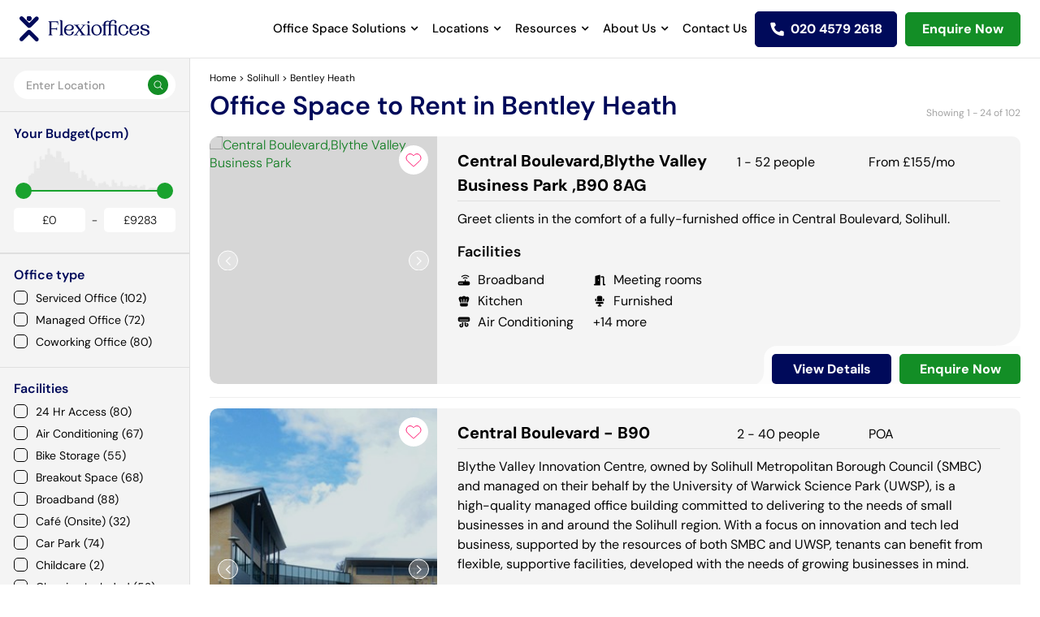

--- FILE ---
content_type: text/html; charset=utf-8
request_url: https://www.flexioffices.co.uk/west-midlands/solihull/bentley-heath
body_size: 39301
content:
<!DOCTYPE html><html lang="en-GB"><head><script type="499cabd5a8be5d75f7eee2c0-text/javascript">(function(w,d,s,l,i){  w[l]=w[l]||[];  w[l].push({'gtm.start': new Date().getTime(), event:'gtm.js'});  var f=d.getElementsByTagName(s)[0],      j=d.createElement(s),      dl=l!='dataLayer'?'&l='+l:'';  j.async=true;  j.src='https://www.googletagmanager.com/gtm.js?id='+i+dl;  f.parentNode.insertBefore(j,f);})(window,document,'script','dataLayer','GTM-5HVZSKP3')</script><meta content="text/html; charset=UTF-8" http-equiv="Content-Type" /><meta charset="utf-8" />
<script type="499cabd5a8be5d75f7eee2c0-text/javascript">var _rollbarConfig = {"accessToken":"1ca7a694b77341babc35c3089e722031","captureUncaught":true,"addErrorContext":true,"verbose":true,"payload":{"environment":"production"},"checkIgnore":        function(isUncaught, args, payload) { 
          var trace = payload.body.trace;
          var frames = trace.frames; 
          var firstFrame = frames[0];
          var filename = firstFrame.filename;
          if(frames.length == 1 && filename == '(unknown)') { return true; }

          if(filename.indexOf('Grammarly.js') != -1 || filename.indexOf('https://bat.bing.com/bat.js') != -1 || filename.indexOf('safari-extension') != -1) { return true; }
          
          if(filename.indexOf('gstatic.com') != -1 || filename.indexOf('googletagmanager.com') != -1) { return true; }
          
          var description = args[0]; 
          if(description.indexOf('operation is insecure') != -1 || description.indexOf('localStorage') != -1 || description.indexOf('google_tag_manager') != -1 || description.indexOf('BetterJsPop') != -1) { return true; }

          return false;
        }
};</script>
<script type="499cabd5a8be5d75f7eee2c0-text/javascript">!function(r){var e={};function o(n){if(e[n])return e[n].exports;var t=e[n]={i:n,l:!1,exports:{}};return r[n].call(t.exports,t,t.exports,o),t.l=!0,t.exports}o.m=r,o.c=e,o.d=function(r,e,n){o.o(r,e)||Object.defineProperty(r,e,{enumerable:!0,get:n})},o.r=function(r){"undefined"!=typeof Symbol&&Symbol.toStringTag&&Object.defineProperty(r,Symbol.toStringTag,{value:"Module"}),Object.defineProperty(r,"__esModule",{value:!0})},o.t=function(r,e){if(1&e&&(r=o(r)),8&e)return r;if(4&e&&"object"==typeof r&&r&&r.__esModule)return r;var n=Object.create(null);if(o.r(n),Object.defineProperty(n,"default",{enumerable:!0,value:r}),2&e&&"string"!=typeof r)for(var t in r)o.d(n,t,function(e){return r[e]}.bind(null,t));return n},o.n=function(r){var e=r&&r.__esModule?function(){return r.default}:function(){return r};return o.d(e,"a",e),e},o.o=function(r,e){return Object.prototype.hasOwnProperty.call(r,e)},o.p="",o(o.s=0)}([function(r,e,o){"use strict";var n=o(1),t=o(5);_rollbarConfig=_rollbarConfig||{},_rollbarConfig.rollbarJsUrl=_rollbarConfig.rollbarJsUrl||"https://cdn.rollbar.com/rollbarjs/refs/tags/v2.26.1/rollbar.min.js",_rollbarConfig.async=void 0===_rollbarConfig.async||_rollbarConfig.async;var a=n.setupShim(window,_rollbarConfig),l=t(_rollbarConfig);window.rollbar=n.Rollbar,a.loadFull(window,document,!_rollbarConfig.async,_rollbarConfig,l)},function(r,e,o){"use strict";var n=o(2),t=o(3);function a(r){return function(){try{return r.apply(this,arguments)}catch(r){try{console.error("[Rollbar]: Internal error",r)}catch(r){}}}}var l=0;function i(r,e){this.options=r,this._rollbarOldOnError=null;var o=l++;this.shimId=function(){return o},"undefined"!=typeof window&&window._rollbarShims&&(window._rollbarShims[o]={handler:e,messages:[]})}var s=o(4),d=function(r,e){return new i(r,e)},c=function(r){return new s(d,r)};function u(r){return a((function(){var e=this,o=Array.prototype.slice.call(arguments,0),n={shim:e,method:r,args:o,ts:new Date};window._rollbarShims[this.shimId()].messages.push(n)}))}i.prototype.loadFull=function(r,e,o,n,t){var l=!1,i=e.createElement("script"),s=e.getElementsByTagName("script")[0],d=s.parentNode;i.crossOrigin="",i.src=n.rollbarJsUrl,o||(i.async=!0),i.onload=i.onreadystatechange=a((function(){if(!(l||this.readyState&&"loaded"!==this.readyState&&"complete"!==this.readyState)){i.onload=i.onreadystatechange=null;try{d.removeChild(i)}catch(r){}l=!0,function(){var e;if(void 0===r._rollbarDidLoad){e=new Error("rollbar.js did not load");for(var o,n,a,l,i=0;o=r._rollbarShims[i++];)for(o=o.messages||[];n=o.shift();)for(a=n.args||[],i=0;i<a.length;++i)if("function"==typeof(l=a[i])){l(e);break}}"function"==typeof t&&t(e)}()}})),d.insertBefore(i,s)},i.prototype.wrap=function(r,e,o){try{var n;if(n="function"==typeof e?e:function(){return e||{}},"function"!=typeof r)return r;if(r._isWrap)return r;if(!r._rollbar_wrapped&&(r._rollbar_wrapped=function(){o&&"function"==typeof o&&o.apply(this,arguments);try{return r.apply(this,arguments)}catch(o){var e=o;throw e&&("string"==typeof e&&(e=new String(e)),e._rollbarContext=n()||{},e._rollbarContext._wrappedSource=r.toString(),window._rollbarWrappedError=e),e}},r._rollbar_wrapped._isWrap=!0,r.hasOwnProperty))for(var t in r)r.hasOwnProperty(t)&&(r._rollbar_wrapped[t]=r[t]);return r._rollbar_wrapped}catch(e){return r}};for(var p="log,debug,info,warn,warning,error,critical,global,configure,handleUncaughtException,handleAnonymousErrors,handleUnhandledRejection,captureEvent,captureDomContentLoaded,captureLoad".split(","),f=0;f<p.length;++f)i.prototype[p[f]]=u(p[f]);r.exports={setupShim:function(r,e){if(r){var o=e.globalAlias||"Rollbar";if("object"==typeof r[o])return r[o];r._rollbarShims={},r._rollbarWrappedError=null;var l=new c(e);return a((function(){e.captureUncaught&&(l._rollbarOldOnError=r.onerror,n.captureUncaughtExceptions(r,l,!0),e.wrapGlobalEventHandlers&&t(r,l,!0)),e.captureUnhandledRejections&&n.captureUnhandledRejections(r,l,!0);var a=e.autoInstrument;return!1!==e.enabled&&(void 0===a||!0===a||function(r){return!("object"!=typeof r||void 0!==r.page&&!r.page)}(a))&&r.addEventListener&&(r.addEventListener("load",l.captureLoad.bind(l)),r.addEventListener("DOMContentLoaded",l.captureDomContentLoaded.bind(l))),r[o]=l,l}))()}},Rollbar:c}},function(r,e,o){"use strict";function n(r,e,o,n){r._rollbarWrappedError&&(n[4]||(n[4]=r._rollbarWrappedError),n[5]||(n[5]=r._rollbarWrappedError._rollbarContext),r._rollbarWrappedError=null);var t=e.handleUncaughtException.apply(e,n);o&&o.apply(r,n),"anonymous"===t&&(e.anonymousErrorsPending+=1)}r.exports={captureUncaughtExceptions:function(r,e,o){if(r){var t;if("function"==typeof e._rollbarOldOnError)t=e._rollbarOldOnError;else if(r.onerror){for(t=r.onerror;t._rollbarOldOnError;)t=t._rollbarOldOnError;e._rollbarOldOnError=t}e.handleAnonymousErrors();var a=function(){var o=Array.prototype.slice.call(arguments,0);n(r,e,t,o)};o&&(a._rollbarOldOnError=t),r.onerror=a}},captureUnhandledRejections:function(r,e,o){if(r){"function"==typeof r._rollbarURH&&r._rollbarURH.belongsToShim&&r.removeEventListener("unhandledrejection",r._rollbarURH);var n=function(r){var o,n,t;try{o=r.reason}catch(r){o=void 0}try{n=r.promise}catch(r){n="[unhandledrejection] error getting `promise` from event"}try{t=r.detail,!o&&t&&(o=t.reason,n=t.promise)}catch(r){}o||(o="[unhandledrejection] error getting `reason` from event"),e&&e.handleUnhandledRejection&&e.handleUnhandledRejection(o,n)};n.belongsToShim=o,r._rollbarURH=n,r.addEventListener("unhandledrejection",n)}}}},function(r,e,o){"use strict";function n(r,e,o){if(e.hasOwnProperty&&e.hasOwnProperty("addEventListener")){for(var n=e.addEventListener;n._rollbarOldAdd&&n.belongsToShim;)n=n._rollbarOldAdd;var t=function(e,o,t){n.call(this,e,r.wrap(o),t)};t._rollbarOldAdd=n,t.belongsToShim=o,e.addEventListener=t;for(var a=e.removeEventListener;a._rollbarOldRemove&&a.belongsToShim;)a=a._rollbarOldRemove;var l=function(r,e,o){a.call(this,r,e&&e._rollbar_wrapped||e,o)};l._rollbarOldRemove=a,l.belongsToShim=o,e.removeEventListener=l}}r.exports=function(r,e,o){if(r){var t,a,l="EventTarget,Window,Node,ApplicationCache,AudioTrackList,ChannelMergerNode,CryptoOperation,EventSource,FileReader,HTMLUnknownElement,IDBDatabase,IDBRequest,IDBTransaction,KeyOperation,MediaController,MessagePort,ModalWindow,Notification,SVGElementInstance,Screen,TextTrack,TextTrackCue,TextTrackList,WebSocket,WebSocketWorker,Worker,XMLHttpRequest,XMLHttpRequestEventTarget,XMLHttpRequestUpload".split(",");for(t=0;t<l.length;++t)r[a=l[t]]&&r[a].prototype&&n(e,r[a].prototype,o)}}},function(r,e,o){"use strict";function n(r,e){this.impl=r(e,this),this.options=e,function(r){for(var e=function(r){return function(){var e=Array.prototype.slice.call(arguments,0);if(this.impl[r])return this.impl[r].apply(this.impl,e)}},o="log,debug,info,warn,warning,error,critical,global,configure,handleUncaughtException,handleAnonymousErrors,handleUnhandledRejection,_createItem,wrap,loadFull,shimId,captureEvent,captureDomContentLoaded,captureLoad".split(","),n=0;n<o.length;n++)r[o[n]]=e(o[n])}(n.prototype)}n.prototype._swapAndProcessMessages=function(r,e){var o,n,t;for(this.impl=r(this.options);o=e.shift();)n=o.method,t=o.args,this[n]&&"function"==typeof this[n]&&("captureDomContentLoaded"===n||"captureLoad"===n?this[n].apply(this,[t[0],o.ts]):this[n].apply(this,t));return this},r.exports=n},function(r,e,o){"use strict";r.exports=function(r){return function(e){if(!e&&!window._rollbarInitialized){for(var o,n,t=(r=r||{}).globalAlias||"Rollbar",a=window.rollbar,l=function(r){return new a(r)},i=0;o=window._rollbarShims[i++];)n||(n=o.handler),o.handler._swapAndProcessMessages(l,o.messages);window[t]=n,window._rollbarInitialized=!0}}}}]);</script><meta content="IE=edge" http-equiv="X-UA-Compatible" /><meta content="width=device-width, initial-scale=1" name="viewport" /><meta content="#ffffff" name="theme-color" /><meta content="1xE1C85uI4RToudWtZ0GEJmKlrQJHvoJ-kETPhO7XCA" name="google-site-verification" /><meta content="https://www.flexioffices.co.uk/" name="author" /><title>Office Space to Rent in Bentley Heath | Flexioffices</title>
<meta name="description" content="Find office space to rent in Bentley Heath and secure the best deal with our free expert search and negotiation services. No fees, no obligations.">
<link rel="canonical" href="https://www.flexioffices.co.uk/west-midlands/solihull/bentley-heath">
<meta name="robots" content="index, follow">
<link rel="alternate" href="https://www.flexioffices.co.uk/west-midlands/solihull/bentley-heath" hreflang="en-gb">
<link rel="alternate" href="https://www.flexioffices.com/au/west-midlands/solihull/bentley-heath" hreflang="en-au">
<link rel="alternate" href="https://www.flexioffices.co.uk/west-midlands/solihull/bentley-heath" hreflang="x-default">
<meta property="og:title" content="Office Space to Rent in Bentley Heath | Flexioffices ">
<meta property="og:description" content="Find office space to rent in Bentley Heath and secure the best deal with our free expert search and negotiation services. No fees, no obligations.">
<meta property="og:image" content="https://assets3.flexioffices.co.uk/assets/icons/logo-d3baad529d0ed08d32788761acea5280958bfff110a49415c928414f1c2811f0.svg">
<meta property="og:type" content="website">
<meta property="og:site_name" content="Flexioffices">
<meta property="og:locale" content="en_GB">
<meta property="og:url" content="https://www.flexioffices.co.uk/west-midlands/solihull/bentley-heath">
<meta name="twitter:card" content="summary">
<meta name="twitter:site" content="@flexioffices">
<meta name="twitter:url" content="https://www.flexioffices.co.uk/west-midlands/solihull/bentley-heath">
<meta name="twitter:image" content="https://assets3.flexioffices.co.uk/assets/icons/logo-d3baad529d0ed08d32788761acea5280958bfff110a49415c928414f1c2811f0.svg">
<meta name="twitter:title" content="Office Space to Rent in Bentley Heath | Flexioffices ">
<meta name="twitter:description" content="Find office space to rent in Bentley Heath and secure the best deal with our free expert search and negotiation services. No fees, no obligations.">
<meta name="image" content="https://assets3.flexioffices.co.uk/assets/icons/logo-d3baad529d0ed08d32788761acea5280958bfff110a49415c928414f1c2811f0.svg"><meta name="csrf-param" content="authenticity_token" />
<meta name="csrf-token" content="AK-YFTrSO46jfizsTKe7wXv_pV1R8jV-Fv_5WAdz8rIOoIyUorZTUZzxf-Lp3t5FX6FzkgRJNGN8ydp9_-fPtA" /><link as="font" crossorigin="anonymous" href="https://assets0.flexioffices.co.uk/assets/slick-26726bac4060abb1226e6ceebc1336e84930fe7a7af1b3895a109d067f5b5dcc.woff" rel="preload" type="font/woff" /><link as="font" crossorigin="anonymous" href="https://assets1.flexioffices.co.uk/assets/ElegantIcons-be1825e52a0dc7df04df9322f62abe2a2f2a25d98aac186de0140dfc7f6bdcae.woff" rel="preload" type="font/woff" /><link as="font" crossorigin="anonymous" href="https://assets3.flexioffices.co.uk/assets/fontawesome-webfont-2adefcbc041e7d18fcf2d417879dc5a09997aa64d675b7a3c4b6ce33da13f3fe.woff2" rel="preload" type="font/woff2" /><link as="font" crossorigin="anonymous" href="https://assets0.flexioffices.co.uk/assets/Futura-Normal-Bt-bf42509f521fc7fd13221780dfc76eb4121e010a8f24438c115521108a838097.ttf" rel="preload" type="font/ttf" /><link as="font" crossorigin="anonymous" href="https://assets2.flexioffices.co.uk/assets/Futura-Light-Bt-3a6bbc1a02cc15adeb488c3244d3ceac05eef2cdd280f6a24d64820b51a390e8.ttf" rel="preload" type="font/ttf" /><link as="font" crossorigin="anonymous" href="https://assets3.flexioffices.co.uk/assets/Futura-ExtraBold-Bt-ad46885f3796b7623672e89925351aff9687c120c050207d1bee488b637f8c77.ttf" rel="preload" type="font/ttf" /><link rel="manifest" href="https://assets3.flexioffices.co.uk/assets/manifest-95b6cea9dacb2d68cfe12f7ab0ca828201a1d3b57cbe5060f0ea3c5ec7ea60eb.json" /><link rel="stylesheet" href="https://assets3.flexioffices.co.uk/assets/application-e0a7e24a0711de840a57fcb65260222fe248a0f0cf77aa739e7ba3ca370dc46c.css" media="all" /><link rel="stylesheet" href="https://cdnjs.cloudflare.com/ajax/libs/noUiSlider/15.7.0/nouislider.min.css" /><script type="499cabd5a8be5d75f7eee2c0-text/javascript">(function(w,d,t,r,u){  var f,n,i;  w[u]=w[u]||[],f=function()  {    var o={ti:"343138857", enableAutoSpaTracking: true};    o.q=w[u],w[u]=new UET(o),w[u].push("pageLoad")  },  n=d.createElement(t),n.src=r,n.async=1,n.onload=n.onreadystatechange=function()  {    var s=this.readyState;    s&&s!=="loaded"&&s!=="complete"||(f(),n.onload=n.onreadystatechange=null)  },  i=d.getElementsByTagName(t)[0],i.parentNode.insertBefore(n,i)})(window,document,"script","//bat.bing.com/bat.js","uetq");</script><script type="499cabd5a8be5d75f7eee2c0-text/javascript">window.uetq = window.uetq || [];window.uetq.push('consent', 'default', {  'ad_storage': 'denied'});</script><script type="499cabd5a8be5d75f7eee2c0-text/javascript">window.uetq = window.uetq || [];window.uetq.push('consent', 'update', {  'ad_storage': 'granted'});</script><!-- Start cookieyes banner --> <script id="cookieyes" src="https://cdn-cookieyes.com/client_data/118c88a4c6f436972da88535/script.js" defer type="499cabd5a8be5d75f7eee2c0-text/javascript"></script> <!-- End cookieyes banner --><script src="https://analytics.ahrefs.com/analytics.js" data-key="Heu8wFMuXTZE1NWQN3Q1EA" defer="true" type="499cabd5a8be5d75f7eee2c0-text/javascript"></script><script type="499cabd5a8be5d75f7eee2c0-text/javascript">(function(h,o,t,j,a,r){h.hj=h.hj||function(){(h.hj.q=h.hj.q||[]).push(arguments)};h._hjSettings={hjid:5229050,hjsv:6};a=o.getElementsByTagName('head')[0];r=o.createElement('script');r.async=1;r.src=t+h._hjSettings.hjid+j+h._hjSettings.hjsv;a.appendChild(r);})(window,document,'https://static.hotjar.com/c/hotjar-','.js?sv=');</script><script type="499cabd5a8be5d75f7eee2c0-text/javascript">async src="https://www.googletagmanager.com/gtag/js?id=G-5H5C5VBPE7"</script><script type="499cabd5a8be5d75f7eee2c0-text/javascript">window.dataLayer = window.dataLayer || [];function gtag(){dataLayer.push(arguments);}gtag('js', new Date());gtag('config', 'G-5H5C5VBPE7');</script><script type="499cabd5a8be5d75f7eee2c0-text/javascript">_linkedin_partner_id = "7805722";window._linkedin_data_partner_ids = window._linkedin_data_partner_ids || [];window._linkedin_data_partner_ids.push(_linkedin_partner_id);</script><script type="499cabd5a8be5d75f7eee2c0-text/javascript">(function(l) {  if (!l) {    window.lintrk = function(a,b){window.lintrk.q.push([a,b])};    window.lintrk.q=[];  }  var s = document.getElementsByTagName("script")[0];  var b = document.createElement("script");  b.type = "text/javascript"; b.async = true;  b.src = "https://snap.licdn.com/li.lms-analytics/insight.min.js";  s.parentNode.insertBefore(b, s);})(window.lintrk);</script><noscript><img alt="" height="1" src="https://px.ads.linkedin.com/collect/?pid=7805722&amp;fmt=gif" style="display:none;" width="1" /></noscript><script type="application/ld+json">{ "@context": "http://schema.org", "@type": "WebSite", "name": "Flexioffices", "url": "https://www.flexioffices.co.uk/", "potentialAction": {   "@type": "SearchAction",   "target": "https://www.flexioffices.co.uk/refineSearch?searchTerm={searchTerm}&amp;searchType=0",   "query-input": "required name=searchTerm" }}</script><script type="application/ld+json">{ "@context": "http://schema.org", "@type": "Organization", "name": "Flexioffices", "url": "https://www.flexioffices.co.uk/", "logo" : "https://assets3.flexioffices.co.uk/assets/icons/logo-d3baad529d0ed08d32788761acea5280958bfff110a49415c928414f1c2811f0.svg", "email": "info@flexioffices.com", "contactPoint": {   "@type": "ContactPoint",   "telephone": "02045792618",   "contactType": "customer service",   "areaServed": "GB",   "availableLanguage": "en" }, "sameAs": [   "http://www.facebook.com/flexioffices",   "https://twitter.com/flexioffices",   "http://www.linkedin.com/company/flexioffices" ], "aggregateRating": {    "@type": "AggregateRating",    "ratingValue": 5,    "bestRating": "5",     "reviewCount": 1073 }}</script><link href="/west-midlands/solihull/bentley-heath?page=2" rel="next" /><script type="application/ld+json">{"@context":"https://schema.org","@type":"BreadcrumbList","itemListElement":[{"@type":"ListItem","position":1,"name":"Home","item":"https://www.flexioffices.co.uk/"},{"@type":"ListItem","position":2,"name":"Solihull","item":"https://www.flexioffices.co.uk/solihull"},{"@type":"ListItem","position":3,"name":"Bentley Heath","item":"https://www.flexioffices.co.uk/west-midlands/solihull/bentley-heath"}]}</script></head><body class="search-page fixed-header " id="searchBody"><noscript><iframe height="0" src="https://www.googletagmanager.com/ns.html?id=GTM-5HVZSKP3" style="display:none;visibility:hidden" width="0"></iframe></noscript><script type="499cabd5a8be5d75f7eee2c0-text/javascript">piAId = '686383';
piCId = '1471';
piHostname = 'pi.pardot.com';
(function() {
  function async_load(){
    var s = document.createElement('script');
    s.type = 'text/javascript';
    s.src = ('https:' == document.location.protocol ? 'https://pi' : 'http://cdn') + '.pardot.com/pd.js';
    var c = document.getElementsByTagName('script')[0];
    c.parentNode.insertBefore(s, c);
  }
  if(window.attachEvent) { window.attachEvent('onload', async_load); }
  else { window.addEventListener('load', async_load, false); }
})();</script><script src="https://secure.perk0mean.com/js/173356.js" type="499cabd5a8be5d75f7eee2c0-text/javascript"></script><header id="main-header"><div class="headerinner"><div class="header--brand"><a href="/"><img alt="Flexioffices icon" class="scrolllogo" height="33" src="https://assets1.flexioffices.co.uk/assets/icons/flexi-blue-logo-f070af70854d730ce4de2f2db1b0ea0ba34487d4380ef5b0fffbe76456248eff.svg" width="160" /></a></div><div class="header--nav"><div class="nav-drop"><div class="menu-items"><a class="header--nav__link header--nav__submenu" href="#">Office Space Solutions</a><div class="header--nav__nested"><div class="office-nav"><nav><ul><li class="servedoffice"><a href="/types-of-offices/serviced-office-space">Serviced Office Space</a><p>Get up and running quickly with modern plug &amp; play serviced workspaces</p></li><li class="managedoffice"><a href="/types-of-offices/managed-office-space">Managed Office Space</a><p>Get the best of both worlds with flexible, fully customisable workspaces</p></li></ul></nav><p data-f-id="pbf" style="text-align: center; font-size: 14px; margin-top: 30px; opacity: 0.65; font-family: sans-serif;">Powered by <a href="https://www.froala.com/wysiwyg-editor?pb=1" title="Froala Editor">Froala Editor</a></p></div></div></div><div class="menu-items"><a class="header--nav__link header--nav__submenu" href="#">Locations</a><div class="header--nav__nested"><div class="location-menu"><div class="header--nav"><nav><p>UK Cities</p><a href="/london">London</a><a href="/bristol">Bristol</a><a href="/west-midlands/birmingham">Birmingham</a><a href="/west-yorkshire/leeds">Leeds</a><a href="/edinburgh">Edinburgh</a><a href="/glasgow">Glasgow</a><a href="/merseyside/liverpool">Liverpool</a><a href="/greater-manchester/manchester">Manchester</a></nav></div><div class="header--nav"><nav><p>London Regions</p><a href="/london/city-of-london">City of London</a><a href="/london/south-london">South London</a><a href="/london/north-london">North London</a><a href="/london/east-london">East London</a><a href="/london/west-london">West London</a><a href="/london/south-west-london">South West London</a><a href="/london/south-east-london">South East London</a><a href="/london/north-east-london">North East London</a><a href="/london/north-west-london">North West London</a></nav></div><div class="header--nav"><nav><p>London Areas</p><a href="/london/canary-wharf">Canary Wharf</a><a href="/london/farringdon">Farringdon</a><a href="/london/victoria">Victoria</a><a href="/london/london-bridge">London Bridge</a><a href="/london/marylebone">Marylebone</a><a href="/london/old-street">Old Street</a><a href="/london/covent-garden">Covent Garden</a><a href="/london/mayfair">Mayfair</a><a href="/london/kings-cross">Kings Cross</a><a href="/london/soho">Soho</a><a href="/london/bank">Bank</a><a href="/london/liverpool-street">Liverpool Street</a><a href="/london/euston">Euston</a></nav></div><div class="header--nav"><div class="office-nav"><div class="header--nav"><p class="title-main">Featured Office Guides</p><div class="offices-guides"><a href="https://www.flexioffices.co.uk/blog/a-guide-to-moving-offices" class="officesimg"><img src="https://productionflexioffices.s3.amazonaws.com/uploads/image/image/3213/nav-item-img1_desktop.webp" class="fr-fic fr-dii" alt="A Guide"></a><div class="offices-content"><p class="title"><a href="https://www.flexioffices.co.uk/blog/a-guide-to-moving-offices">A Guide to Moving Offices</a></p><p>Moving into a new office space is an exciting milestone for any business, whether you&#39;re...</p><a class="readmore" href="/blog/a-guide-to-moving-offices" tabindex="0">&nbsp;Read More<span class="sr-only">&nbsp;- A Guide to Moving Offices</span>&nbsp;</a></div></div><div class="offices-guides"><a href="/blog/flexible-office-space-vs-traditional-leases" class="officesimg"><img src="https://productionflexioffices.s3.amazonaws.com/uploads/image/image/3215/nav-item-img2_desktop.webp" class="fr-fic fr-dib" alt="Flexible Office Spaces" width="300"></a><div class="offices-content"><p class="title"><a href="/blog/flexible-office-space-vs-traditional-leases">Flexible Office Spaces vs Traditional Leases</a></p><p>The way we think about offices is changing, with the pandemic and the rise of remote...</p><a class="readmore" href="/blog/flexible-office-space-vs-traditional-leases" tabindex="0">&nbsp;Read More<span class="sr-only">&nbsp;- Flexible Office Spaces vs Traditional Leases</span>&nbsp;</a></div></div></div><p data-f-id="pbf" style="text-align: center; font-size: 14px; margin-top: 30px; opacity: 0.65; font-family: sans-serif;">Powered by <a href="https://www.froala.com/wysiwyg-editor?pb=1" title="Froala Editor">Froala Editor</a></p></div></div></div></div></div><div class="menu-items"><a class="header--nav__link header--nav__submenu" href="#">Resources</a><div class="header--nav__nested"><div class="resources-nav"><div class="resource--nav"><div class="resource--header"><span class="title-main">Office Guides</span><div class="guides-wrapper"><div class="guides--nav"><div class="guides--img"><img src="https://productionflexioffices.s3.amazonaws.com/uploads/image/image/3190/nav-item-img1__1_.webp" alt="Moving" class="fr-fic fr-dii"></div><div class="guides--links"><a href="/blog/a-guide-to-moving-offices">A Guide to Moving Offices</a></div></div><div class="guides--nav"><div class="guides--img"><img src="https://productionflexioffices.s3.amazonaws.com/uploads/image/image/3191/nav-item-img2__1_.webp" class="fr-fic fr-dii" alt="Guide"></div><div class="guides--links"><a href="/blog/a-guide-to-flexible-office-space">A Guide to Flexible Office Space: Benefits, Solutions &amp; Costs</a></div></div><div class="guides--nav"><div class="guides--img"><img src="https://productionflexioffices.s3.amazonaws.com/uploads/image/image/3192/nav-item-img3.webp" class="fr-fic fr-dii" alt="Compare"></div><div class="guides--links"><a href="/blog/flexible-office-space-vs-traditional-leases">Flexible Office Spaces vs Traditional Leases</a></div></div><div class="guides--nav"><div class="guides--img"><img src="https://productionflexioffices.s3.amazonaws.com/uploads/image/image/3193/nav-item-img4.webp" class="fr-fic fr-dii" alt="Cost"></div><div class="guides--links"><a href="/blog/how-much-office-space-costs-in-uk-cities">How Much Office Space Costs in UK Cities</a></div></div></div><div class="more-guide"><a href="/blog">More office guides</a></div></div><div class="resource--header"><span class="title-main">Resource Hub</span><div class="resource-links"><ul><li><a href="/blog">Blog</a></li><li><a href="/resources/category/guides">Guides</a></li><li><a href="https://www.flexioffices.co.uk/resources/category/videos">Videos</a></li><li><a href="https://www.flexioffices.co.uk/resources/category/case-studies">Case Studies</a></li><li><a href="/area-guides">Area Guides</a></li><li><a href="https://www.flexioffices.co.uk/resources/category/data-sheets">Data Sheets</a></li><li><a href="/resources">All Resources</a></li><li><a href="https://www.flexioffices.co.uk/resources/category/london-area-reports">London Area Reports</a></li><li><a href="/office-space-calculator">Office Space Calculator</a></li></ul></div></div></div><p data-f-id="pbf" style="text-align: center; font-size: 14px; margin-top: 30px; opacity: 0.65; font-family: sans-serif;">Powered by <a href="https://www.froala.com/wysiwyg-editor?pb=1" title="Froala Editor">Froala Editor</a></p></div></div></div><div class="menu-items"><a class="header--nav__link header--nav__submenu" href="#">About Us</a><div class="header--nav__nested"><div class="about-nav"><nav><ul><li><a href="/about">About Us</a><p>See how Flexioffices cuts search time and costs, helping companies secure the right office space</p></li><li><a href="/people">Meet The Team</a><p>Meet the office space experts who have placed thousands of companies into the perfect workspace</p></li><li><a href="/how-it-works">How It Works</a><p>Explore our three-step service that finds, negotiates and secures your ideal office fast</p></li><li><a href="/types-of-offices">Types Of Offices</a><p>Compare serviced, managed, coworking and more offices to pick a space that suits your team and budget</p></li></ul></nav></div></div></div><div class="menu-items"><a class="header--nav__link " href="/contact-us">Contact Us</a></div></div><div class="mobilecontact"><div class="call-help"><p>Do you need help searching?</p><a href="callto:020 4579 2618">Give us a call <span>020 4579 2618</span></a><a class="header--enquire" href="/contact-us">Enquire now</a></div></div></div><!--- if site_versions.present?
 = link_to 'select country', '#', class: 'header--nav__link header--nav__submenu'
 .header--nav__nested
   .header--nav__nested--fluid
     nav
       - site_versions.each do |item|
         = link_to item.title, item.url, rel: 'alternate', hreflang: item.hreflang--><div class="header--items"><a class="header--phone" href="tel:020 4579 2618"><span class="rTapNumber435201">020 4579 2618</span></a><a class="header--search shortlist" href="/shortlist">View Shortlist</a><a class="header--search" href="/contact-us">Enquire Now</a><a class="header--enquire" href="">Enquire Now</a><a class="header--menu" href="#"></a></div><div class="header--form"><div class="search-bar-hint"><span class="form-title">Start typing your ideal location here!</span></div><form action="/autocomplete/search" accept-charset="UTF-8" method="get"><input type="hidden" name="search_type" id="search_type_nav" value="1" class="js-type-search" autocomplete="off" /><input type="text" name="search_term" id="search_term_nav" class="form-control input-lg js-search" autocomplete="off" placeholder="Start typing a city, area or postcode" /><div class="search-list"></div></form></div></div></header><div class="search-container search-container--map" id="mapscroll"><div class="colum-left"><div class="list-wrapper"><div class="sidebar-filters"><div class="search-panel"><form action="/autocomplete/search" accept-charset="UTF-8" method="get"><div class="top-search"><input type="hidden" name="search_type" id="search_type_top" value="1" class="js-type-search" autocomplete="off" /><input type="text" name="search_term" id="search_term_top" class="form-control input-lg js-search" autocomplete="off" placeholder="Enter Location" /><button type="submit"><i class="fa fa-search"></i></button><div class="search-list" style="position: absolute; left: 0; top: 1px;"></div></div><div class="mobilefilter"><a class="filter-toggle" href="#">Filters<span class="icon"></span><span class="facility-count" style="display: none"></span></a><a class="map-toggle" href="#">Map view<span class="icon"></span></a><a class="list-view-section hidden" href="#">List View<span class="icon"></span></a></div><div class="filterdropdown"><div class="dropdownclear"><div class="crosspopup"><span class="icon"></span><p>Filters</p><a class="filter-toggle" href="/west-midlands/solihull/bentley-heath">Clear</a></div></div><div class="input-group-btn btn-group-lg gp-btn"><p>Your Budget(pcm)</p><div class="cost-dropdown"><div data-max="9283.0" data-min="0.0" data-start-max="9283" data-start-min="0" id="price-slider" style="margin: 20px;"></div><div class="price-values"><div class="form-inline"><div class="form-group"><label for="min_price_input">Min:</label><input type="text" name="min_price_input" id="min_price_input" value="£0" class="form-control input-sm no-spinner price-input" /></div>- <div class="form-group"><label for="max_price_input">Max:</label><input type="text" name="max_price_input" id="max_price_input" value="£9283" class="form-control input-sm no-spinner price-input" /></div></div></div><input type="hidden" name="cost_lower_as_number" id="cost_lower" value="0" autocomplete="off" /><input type="hidden" name="cost_higher" id="cost_higher" value="9283" autocomplete="off" /><div class="price-reset"><a class="reset-desktopprice btn btn-default" href="/west-midlands/solihull/bentley-heath">Reset</a></div></div></div><div class="input-group-btn btn-group-lg filterbtn"></div><div class="filters-dropdown"><div class="panel"></div><div class="panel"><div class="panel-heading js-filter-toggle"><a href="#">Office type</a></div><div class="panel-body"><div class="checkbox"><label><input class="js-facility-check" name="facilities[]" type="checkbox" value="ServicedOffice" /><div class="js-facility">Serviced Office (102)</div></label></div><div class="checkbox"><label><input class="js-facility-check" name="facilities[]" type="checkbox" value="ManagedOffice" /><div class="js-facility">Managed Office (72)</div></label></div><div class="checkbox"><label><input class="js-facility-check" name="facilities[]" type="checkbox" value="CoWorking" /><div class="js-facility">Coworking Office (80)</div></label></div></div></div><div class="panel"><div class="panel-heading js-filter-toggle"><a href="#">Facilities</a></div><div class="panel-body"><div class="checkbox"><label><input class="js-facility-check" name="facilities[]" type="checkbox" value="Hr24" /><div class="js-facility">24 Hr Access (80)</div></label></div><div class="checkbox"><label><input class="js-facility-check" name="facilities[]" type="checkbox" value="AirCon" /><div class="js-facility">Air Conditioning (67)</div></label></div><div class="checkbox"><label><input class="js-facility-check" name="facilities[]" type="checkbox" value="BikeRacks" /><div class="js-facility">Bike Storage (55)</div></label></div><div class="checkbox"><label><input class="js-facility-check" name="facilities[]" type="checkbox" value="BreakOutAreas" /><div class="js-facility">Breakout Space (68)</div></label></div><div class="checkbox"><label><input class="js-facility-check" name="facilities[]" type="checkbox" value="Broadband" /><div class="js-facility">Broadband (88)</div></label></div><div class="checkbox"><label><input class="js-facility-check" name="facilities[]" type="checkbox" value="OnsiteCafe" /><div class="js-facility">Café (Onsite) (32)</div></label></div><div class="checkbox"><label><input class="js-facility-check" name="facilities[]" type="checkbox" value="Parking" /><div class="js-facility">Car Park (74)</div></label></div><div class="checkbox"><label><input class="js-facility-check" name="facilities[]" type="checkbox" value="Childcare" /><div class="js-facility">Childcare (2)</div></label></div><div class="checkbox"><label><input class="js-facility-check" name="facilities[]" type="checkbox" value="CleaningIncluded" /><div class="js-facility">Cleaning Included (52)</div></label></div><div class="checkbox"><label><input class="js-facility-check" name="facilities[]" type="checkbox" value="CoffeeTea" /><div class="js-facility">Coffee &amp; Tea (34)</div></label></div><div class="checkbox"><label><input class="js-facility-check" name="facilities[]" type="checkbox" value="Courtyard" /><div class="js-facility">Courtyard (16)</div></label></div><div class="checkbox"><label><input class="js-facility-check" name="facilities[]" type="checkbox" value="DisabledAccess" /><div class="js-facility">Disabled access (63)</div></label></div><div class="checkbox"><label><input class="js-facility-check" name="facilities[]" type="checkbox" value="EventSpace" /><div class="js-facility">Event Space (35)</div></label></div><div class="checkbox"><label><input class="js-facility-check" name="facilities[]" type="checkbox" value="Furniture" /><div class="js-facility">Furnished (77)</div></label></div><div class="checkbox"><label><input class="js-facility-check" name="facilities[]" type="checkbox" value="Gym" /><div class="js-facility">Gym (13)</div></label></div><div class="checkbox"><label><input class="js-facility-check" name="facilities[]" type="checkbox" value="Kitchen" /><div class="js-facility">Kitchen (82)</div></label></div><div class="checkbox"><label><input class="js-facility-check" name="facilities[]" type="checkbox" value="Lockers" /><div class="js-facility">Lockers (23)</div></label></div><div class="checkbox"><label><input class="js-facility-check" name="facilities[]" type="checkbox" value="MeetingRooms" /><div class="js-facility">Meeting rooms (86)</div></label></div><div class="checkbox"><label><input class="js-facility-check" name="facilities[]" type="checkbox" value="Network" /><div class="js-facility">Network Events (41)</div></label></div><div class="checkbox"><label><input class="js-facility-check" name="facilities[]" type="checkbox" value="PetsAllowed" /><div class="js-facility">Pets Friendly (21)</div></label></div><div class="checkbox"><label><input class="js-facility-check" name="facilities[]" type="checkbox" value="PhoneBooths" /><div class="js-facility">Phone Booths (22)</div></label></div><div class="checkbox"><label><input class="js-facility-check" name="facilities[]" type="checkbox" value="PrintingCopying" /><div class="js-facility">Printing &amp; Copying (42)</div></label></div><div class="checkbox"><label><input class="js-facility-check" name="facilities[]" type="checkbox" value="Reception" /><div class="js-facility">Reception (85)</div></label></div><div class="checkbox"><label><input class="js-facility-check" name="facilities[]" type="checkbox" value="RoofTerrace" /><div class="js-facility">Roof Terrace (11)</div></label></div><div class="checkbox"><label><input class="js-facility-check" name="facilities[]" type="checkbox" value="SecureAccess" /><div class="js-facility">Secure Access (59)</div></label></div><div class="checkbox"><label><input class="js-facility-check" name="facilities[]" type="checkbox" value="Showers" /><div class="js-facility">Shower Facilities (56)</div></label></div><div class="checkbox"><label><input class="js-facility-check" name="facilities[]" type="checkbox" value="UtilitiesIncluded" /><div class="js-facility">Utilities Included (27)</div></label></div><div class="checkbox"><label><input class="js-facility-check" name="facilities[]" type="checkbox" value="FibreInternet" /><div class="js-facility">Wi-Fi (38)</div></label></div></div></div></div><div class="action-btn tab-mobile"><a class="btn" href="#">Show 102 results</a></div></div></form></div></div><div class="all-locations"><div class="search-heading"><div class="heading--left"><p><a href='/'>Home</a> > <a href='/solihull'>Solihull</a> > Bentley Heath</p><h1>Office Space to Rent in Bentley Heath</h1></div><div class="pagging--right"><p>Showing 1 - 24 of 102</p></div></div><div id="search_list"><div class="search-office" data-item="0013Y00002VvIF3QAN" data-office-link="/Solihull/Central-Boulevard-Blythe-Valley-Business-Park--B90-8AG_id0013Y00002VvIF3QAN"><div class="content"><div class="content-slider slick-not-init"><div class="js-office-details" style=""><a class="office-image-links" target="_self" rel="noopener" href="/Solihull/Central-Boulevard-Blythe-Valley-Business-Park--B90-8AG_id0013Y00002VvIF3QAN"><img alt="Central Boulevard,Blythe Valley Business Park" width="283px" height="283px" src="https://assets.iwgplc.com/image/upload/ar_1.0,c_fill,f_auto,q_auto,w_800/CentreImagery/264/264_8G.jpg" /></a></div><div class="js-office-details" style="display: none;"><a class="office-image-links" target="_self" rel="noopener" href="/Solihull/Central-Boulevard-Blythe-Valley-Business-Park--B90-8AG_id0013Y00002VvIF3QAN"><img alt="Central Boulevard,Blythe Valley Business Park" width="283px" height="283px" src="https://assets.iwgplc.com/image/upload/ar_1.0,c_fill,f_auto,q_auto,w_800/CentreImagery/264/264_9I.jpg" /></a></div><div class="js-office-details" style="display: none;"><a class="office-image-links" target="_self" rel="noopener" href="/Solihull/Central-Boulevard-Blythe-Valley-Business-Park--B90-8AG_id0013Y00002VvIF3QAN"><img alt="Central Boulevard,Blythe Valley Business Park" width="283px" height="283px" src="https://assets.iwgplc.com/image/upload/ar_1.0,c_fill,f_auto,q_auto,w_800/CentreImagery/264/264_3E.jpg" /></a></div><div class="js-office-details" style="display: none;"><a class="office-image-links" target="_self" rel="noopener" href="/Solihull/Central-Boulevard-Blythe-Valley-Business-Park--B90-8AG_id0013Y00002VvIF3QAN"><img alt="Central Boulevard,Blythe Valley Business Park" width="283px" height="283px" src="https://assets.iwgplc.com/image/upload/ar_1.0,c_fill,f_auto,q_auto,w_800/CentreImagery/264/264_8G.jpg" /></a></div><div class="js-office-details" style="display: none;"><a class="office-image-links" target="_self" rel="noopener" href="/Solihull/Central-Boulevard-Blythe-Valley-Business-Park--B90-8AG_id0013Y00002VvIF3QAN"><img alt="Central Boulevard,Blythe Valley Business Park" width="283px" height="283px" src="https://assets.iwgplc.com/image/upload/ar_1.0,c_fill,f_auto,q_auto,w_800/CentreImagery/264/264_9I.jpg" /></a></div></div><div class="content-actions"><a class="js-multiquote heart add" data-action="add" data-bid="0013Y00002VvIF3QAN" data-quote="{&quot;bid&quot;:&quot;0013Y00002VvIF3QAN&quot;,&quot;postcode&quot;:&quot;B90 8AG&quot;,&quot;title&quot;:&quot;Central Boulevard,Blythe Valley Business Park ,B90 8AG&quot;,&quot;enhanced&quot;:false,&quot;price&quot;:155,&quot;url&quot;:&quot;/west-midlands/solihull/bentley-heath&quot;,&quot;is_london_prime&quot;:null}" href="#">Add to Shortlist</a></div></div><div class="offices-details"><div class="title-top"><a class="title-name" href="/Solihull/Central-Boulevard-Blythe-Valley-Business-Park--B90-8AG_id0013Y00002VvIF3QAN">Central Boulevard,Blythe Valley Business Park ,B90 8AG</a><div class="people-form"><p class="people">1 - 52 people</p><p class="js-office">From £155/mo</p></div></div><div class="mid-content"><p>Greet clients in the comfort of a fully-furnished office in Central Boulevard, Solihull.</p></div><div class="footer"><div class="footer-icons"><p class="factitle">Facilities</p><div class="icon-block"><img height="20" width="25" src="https://productionflexioffices.s3.amazonaws.com/uploads/office_facility/icon/5/router.svg" /><span>Broadband</span></div><div class="icon-block"><img height="20" width="25" src="https://productionflexioffices.s3.amazonaws.com/uploads/office_facility/icon/18/door-open.svg" /><span>Meeting rooms</span></div><div class="icon-block"><img height="20" width="25" src="https://productionflexioffices.s3.amazonaws.com/uploads/office_facility/icon/16/hat-chef.svg" /><span>Kitchen</span></div><div class="icon-block"><img height="20" width="25" src="https://productionflexioffices.s3.amazonaws.com/uploads/office_facility/icon/13/chair-office.svg" /><span>Furnished</span></div><div class="icon-block"><img height="20" width="25" src="https://productionflexioffices.s3.amazonaws.com/uploads/office_facility/icon/2/air-conditioner.svg" /><span>Air Conditioning</span></div><div class="icon-block more-facilities"><span>+14 more</span></div></div><div class="footer-stations"></div></div><div class="footer-actions"><a class="btn btn-warning js-quick-details" data-enhanced="false" data-prime="" href="/Solihull/Central-Boulevard-Blythe-Valley-Business-Park--B90-8AG_id0013Y00002VvIF3QAN">View Details</a><a class="btn btn-default js-quick-popup" data-image="https://assets.iwgplc.com/image/upload/ar_1.0,c_fill,f_auto,q_auto,w_800/CentreImagery/264/264_8G.jpg" data-link="/quote/new.js?quote_log%5Blocation_btn%5D=Listings&amp;quote_log%5Bquote_items_attributes%5D%5B%5D%5Bprice%5D=155&amp;quote_log%5Bquote_items_attributes%5D%5B%5D%5Boffice_id%5D=0013Y00002VvIF3QAN&amp;quote_log%5Bquote_items_attributes%5D%5B%5D%5Bpostcode%5D=B90+8AG&amp;quote_log%5Bquote_items_attributes%5D%5B%5D%5Bname%5D=Central+Boulevard%2CBlythe+Valley+Business+Park+%2CB90+8AG&amp;quote_log%5Bquote_items_attributes%5D%5B%5D%5Burl%5D=%2Fwest-midlands%2Fsolihull%2Fbentley-heath&amp;quote_log%5Bquote_items_attributes%5D%5B%5D%5Benhanced%5D=false&amp;quote_log%5Bquote_items_attributes%5D%5B%5D%5Bis_london_prime%5D=" data-name="Central Boulevard,Blythe Valley Business Park ,B90 8AG" data-price="£155" href="javascript:void(0)">Enquire Now</a></div></div></div><div class="search-office" data-item="0013Y00002VvJd7QAF" data-office-link="/west-midlands/solihull/central-boulevard-b90_id0013Y00002VvJd7QAF"><div class="content"><div class="content-slider slick-not-init"><div class="js-office-details" style=""><a class="office-image-links" target="_self" rel="noopener" href="/west-midlands/solihull/central-boulevard-b90_id0013Y00002VvJd7QAF"><img alt="Blythe Valley Innovation Centre,
Central Boulevard, 
Blythe Valley Business Park" width="283px" height="283px" src="https://s3-eu-west-2.amazonaws.com/flx.img/PRO/0013Y00002VvJd7QAF/121220191645_BVICFrontExt20102016102551_372.jpg" /></a></div><div class="js-office-details" style="display: none;"><a class="office-image-links" target="_self" rel="noopener" href="/west-midlands/solihull/central-boulevard-b90_id0013Y00002VvJd7QAF"><img alt="Blythe Valley Innovation Centre,
Central Boulevard, 
Blythe Valley Business Park" width="283px" height="283px" src="https://flexi-images.s3.eu-west-2.amazonaws.com/PRO/0013Y00002VvJd7QAF-Central_Boulevard___B90-2-1753712568218.jpg" /></a></div><div class="js-office-details" style="display: none;"><a class="office-image-links" target="_self" rel="noopener" href="/west-midlands/solihull/central-boulevard-b90_id0013Y00002VvJd7QAF"><img alt="Blythe Valley Innovation Centre,
Central Boulevard, 
Blythe Valley Business Park" width="283px" height="283px" src="https://flexi-images.s3.eu-west-2.amazonaws.com/PRO/0013Y00002VvJd7QAF-Central_Boulevard___B90-3-1753712568789.jpg" /></a></div><div class="js-office-details" style="display: none;"><a class="office-image-links" target="_self" rel="noopener" href="/west-midlands/solihull/central-boulevard-b90_id0013Y00002VvJd7QAF"><img alt="Blythe Valley Innovation Centre,
Central Boulevard, 
Blythe Valley Business Park" width="283px" height="283px" src="https://flexi-images.s3.eu-west-2.amazonaws.com/PRO/0013Y00002VvJd7QAF-Central_Boulevard___B90-4-1753712569347.jpg" /></a></div><div class="js-office-details" style="display: none;"><a class="office-image-links" target="_self" rel="noopener" href="/west-midlands/solihull/central-boulevard-b90_id0013Y00002VvJd7QAF"><img alt="Blythe Valley Innovation Centre,
Central Boulevard, 
Blythe Valley Business Park" width="283px" height="283px" src="https://flexi-images.s3.eu-west-2.amazonaws.com/PRO/0013Y00002VvJd7QAF-Central_Boulevard___B90-5-1753712570012.jpg" /></a></div></div><div class="content-actions"><a class="js-multiquote heart add" data-action="add" data-bid="0013Y00002VvJd7QAF" data-quote="{&quot;bid&quot;:&quot;0013Y00002VvJd7QAF&quot;,&quot;postcode&quot;:&quot;B90 8AJ&quot;,&quot;title&quot;:&quot;Central Boulevard - B90&quot;,&quot;enhanced&quot;:false,&quot;price&quot;:0,&quot;url&quot;:&quot;/west-midlands/solihull/bentley-heath&quot;,&quot;is_london_prime&quot;:null}" href="#">Add to Shortlist</a></div></div><div class="offices-details"><div class="title-top"><a class="title-name" href="/west-midlands/solihull/central-boulevard-b90_id0013Y00002VvJd7QAF">Central Boulevard - B90</a><div class="people-form"><p class="people">2 - 40 people</p><p class="js-office">POA</p></div></div><div class="mid-content"><p>Blythe Valley Innovation Centre, owned by Solihull Metropolitan Borough Council (SMBC) and managed on their behalf by the University of Warwick Science Park (UWSP), is a high-quality managed office building committed to delivering to the needs of small businesses in and around the Solihull region.

With a focus on innovation and tech led business, supported by the resources of both SMBC and UWSP, tenants can benefit from flexible, supportive facilities, developed with the needs of growing businesses in mind.</p></div><div class="footer"><div class="footer-icons"><p class="factitle">Facilities</p><div class="icon-block"><img height="20" width="25" src="https://productionflexioffices.s3.amazonaws.com/uploads/office_facility/icon/21/square-parking.svg" /><span>Car Park</span></div><div class="icon-block"><img height="20" width="25" src="https://productionflexioffices.s3.amazonaws.com/uploads/office_facility/icon/1/timer.svg" /><span>24 Hr Access</span></div><div class="icon-block"><img height="20" width="25" src="https://productionflexioffices.s3.amazonaws.com/uploads/office_facility/icon/5/router.svg" /><span>Broadband</span></div><div class="icon-block"><img height="20" width="25" src="https://productionflexioffices.s3.amazonaws.com/uploads/office_facility/icon/18/door-open.svg" /><span>Meeting rooms</span></div><div class="icon-block"><img height="20" width="25" src="https://productionflexioffices.s3.amazonaws.com/uploads/office_facility/icon/2/air-conditioner.svg" /><span>Air Conditioning</span></div><div class="icon-block more-facilities"><span>+5 more</span></div></div><div class="footer-stations"></div></div><div class="footer-actions"><a class="btn btn-warning js-quick-details" data-enhanced="false" data-prime="" href="/west-midlands/solihull/central-boulevard-b90_id0013Y00002VvJd7QAF">View Details</a><a class="btn btn-default js-quick-popup" data-image="https://s3-eu-west-2.amazonaws.com/flx.img/PRO/0013Y00002VvJd7QAF/121220191645_BVICFrontExt20102016102551_372.jpg" data-link="/quote/new.js?quote_log%5Blocation_btn%5D=Listings&amp;quote_log%5Bquote_items_attributes%5D%5B%5D%5Bprice%5D=0&amp;quote_log%5Bquote_items_attributes%5D%5B%5D%5Boffice_id%5D=0013Y00002VvJd7QAF&amp;quote_log%5Bquote_items_attributes%5D%5B%5D%5Bpostcode%5D=B90+8AJ&amp;quote_log%5Bquote_items_attributes%5D%5B%5D%5Bname%5D=Central+Boulevard+-+B90&amp;quote_log%5Bquote_items_attributes%5D%5B%5D%5Burl%5D=%2Fwest-midlands%2Fsolihull%2Fbentley-heath&amp;quote_log%5Bquote_items_attributes%5D%5B%5D%5Benhanced%5D=false&amp;quote_log%5Bquote_items_attributes%5D%5B%5D%5Bis_london_prime%5D=" data-name="Central Boulevard - B90" data-price="POA" href="javascript:void(0)">Enquire Now</a></div></div></div><div class="custom-banner"><div class="skip-search"><div class="title-left"><span>Skip The Search.</span><h3>Get Your Free Curated Shortlist From Our Experts</h3></div><div class="info-right"><p>Hand it over to one of our knowledgeable Experts and unlock off-market properties with a free personalised shortlist.</p><a id="get-shortlist-btn" class="btn" data-src="#popup-business-form" href="javascript:void(0)">Get My Tailored Shortlist</a></div></div></div><div class="search-office" data-item="0013Y00002pkwWJQAY" data-office-link="/Solihull/16-Highlands-Road---B90_id0013Y00002pkwWJQAY"><div class="content"><div class="content-slider slick-not-init"><div class="js-office-details" style=""><a class="office-image-links" target="_self" rel="noopener" href="/Solihull/16-Highlands-Road---B90_id0013Y00002pkwWJQAY"><img alt="16 Highlands Road" width="283px" height="283px" src="https://s3-eu-west-2.amazonaws.com/flx.prt.img/0013Y00002pkwWJQAY/63e6c107-e543-4c6f-adc1-c4e2603e7af2_372.png" /></a></div><div class="js-office-details" style="display: none;"><a class="office-image-links" target="_self" rel="noopener" href="/Solihull/16-Highlands-Road---B90_id0013Y00002pkwWJQAY"><img alt="16 Highlands Road" width="283px" height="283px" src="https://s3-eu-west-2.amazonaws.com/flx.prt.img/0013Y00002pkwWJQAY/d15b508c-11f1-4205-b2e2-eeb47aeb6d7d_372.JPG" /></a></div><div class="js-office-details" style="display: none;"><a class="office-image-links" target="_self" rel="noopener" href="/Solihull/16-Highlands-Road---B90_id0013Y00002pkwWJQAY"><img alt="16 Highlands Road" width="283px" height="283px" src="https://s3-eu-west-2.amazonaws.com/flx.prt.img/0013Y00002pkwWJQAY/6c3dda31-4241-404d-a246-f2fa340237ea_372.JPG" /></a></div><div class="js-office-details" style="display: none;"><a class="office-image-links" target="_self" rel="noopener" href="/Solihull/16-Highlands-Road---B90_id0013Y00002pkwWJQAY"><img alt="16 Highlands Road" width="283px" height="283px" src="https://s3-eu-west-2.amazonaws.com/flx.prt.img/0013Y00002pkwWJQAY/bab61723-0dd5-4a32-8605-fc03592bc56c_372.JPG" /></a></div></div><div class="content-actions"><a class="js-multiquote heart add" data-action="add" data-bid="0013Y00002pkwWJQAY" data-quote="{&quot;bid&quot;:&quot;0013Y00002pkwWJQAY&quot;,&quot;postcode&quot;:&quot;B90 4ND&quot;,&quot;title&quot;:&quot;16 Highlands Road - B90&quot;,&quot;enhanced&quot;:false,&quot;price&quot;:0,&quot;url&quot;:&quot;/west-midlands/solihull/bentley-heath&quot;,&quot;is_london_prime&quot;:null}" href="#">Add to Shortlist</a></div></div><div class="offices-details"><div class="title-top"><a class="title-name" href="/Solihull/16-Highlands-Road---B90_id0013Y00002pkwWJQAY">16 Highlands Road - B90</a><div class="people-form"><p class="js-office">POA</p></div></div><div class="mid-content"><p>Brand new, modern, smart and spacious offices available furnished or unfurnished within this self storage facility.</p></div><div class="footer"><div class="footer-icons"><p class="factitle">Facilities</p><div class="icon-block"><img height="20" width="25" src="https://productionflexioffices.s3.amazonaws.com/uploads/office_facility/icon/21/square-parking.svg" /><span>Car Park</span></div><div class="icon-block"><img height="20" width="25" src="https://productionflexioffices.s3.amazonaws.com/uploads/office_facility/icon/1/timer.svg" /><span>24 Hr Access</span></div><div class="icon-block"><img height="20" width="25" src="https://productionflexioffices.s3.amazonaws.com/uploads/office_facility/icon/5/router.svg" /><span>Broadband</span></div><div class="icon-block"><img height="20" width="25" src="https://productionflexioffices.s3.amazonaws.com/uploads/office_facility/icon/16/hat-chef.svg" /><span>Kitchen</span></div><div class="icon-block"><img height="20" width="25" src="https://productionflexioffices.s3.amazonaws.com/uploads/office_facility/icon/12/wifi.svg" /><span>Wi-Fi</span></div><div class="icon-block more-facilities"><span>+4 more</span></div></div><div class="footer-stations"></div></div><div class="footer-actions"><a class="btn btn-warning js-quick-details" data-enhanced="false" data-prime="" href="/Solihull/16-Highlands-Road---B90_id0013Y00002pkwWJQAY">View Details</a><a class="btn btn-default js-quick-popup" data-image="https://s3-eu-west-2.amazonaws.com/flx.prt.img/0013Y00002pkwWJQAY/63e6c107-e543-4c6f-adc1-c4e2603e7af2_372.png" data-link="/quote/new.js?quote_log%5Blocation_btn%5D=Listings&amp;quote_log%5Bquote_items_attributes%5D%5B%5D%5Bprice%5D=0&amp;quote_log%5Bquote_items_attributes%5D%5B%5D%5Boffice_id%5D=0013Y00002pkwWJQAY&amp;quote_log%5Bquote_items_attributes%5D%5B%5D%5Bpostcode%5D=B90+4ND&amp;quote_log%5Bquote_items_attributes%5D%5B%5D%5Bname%5D=16+Highlands+Road+-+B90&amp;quote_log%5Bquote_items_attributes%5D%5B%5D%5Burl%5D=%2Fwest-midlands%2Fsolihull%2Fbentley-heath&amp;quote_log%5Bquote_items_attributes%5D%5B%5D%5Benhanced%5D=false&amp;quote_log%5Bquote_items_attributes%5D%5B%5D%5Bis_london_prime%5D=" data-name="16 Highlands Road - B90" data-price="POA" href="javascript:void(0)">Enquire Now</a></div></div></div><div class="search-office" data-item="0013Y00002VvHJ1QAN" data-office-link="/solihull/highlands-road-b90_id0013Y00002VvHJ1QAN"><div class="content"><div class="content-slider slick-not-init"><div class="js-office-details" style=""><a class="office-image-links" target="_self" rel="noopener" href="/solihull/highlands-road-b90_id0013Y00002VvHJ1QAN"><img alt="Zenith House
Highlands Road" width="283px" height="283px" src="https://s3-eu-west-2.amazonaws.com/flx.img/PRO/0013Y00002VvHJ1QAN/12122019174_IMG_06022018095025_372.jpg" /></a></div><div class="js-office-details" style="display: none;"><a class="office-image-links" target="_self" rel="noopener" href="/solihull/highlands-road-b90_id0013Y00002VvHJ1QAN"><img alt="Zenith House
Highlands Road" width="283px" height="283px" src="https://s3-eu-west-2.amazonaws.com/flx.img/PRO/0013Y00002VvHJ1QAN/1578055679799__DSC1393+Solihull.jpg" /></a></div><div class="js-office-details" style="display: none;"><a class="office-image-links" target="_self" rel="noopener" href="/solihull/highlands-road-b90_id0013Y00002VvHJ1QAN"><img alt="Zenith House
Highlands Road" width="283px" height="283px" src="https://s3-eu-west-2.amazonaws.com/flx.img/PRO/0013Y00002VvHJ1QAN/1578055680227_DSC08617+Solihull.jpg" /></a></div><div class="js-office-details" style="display: none;"><a class="office-image-links" target="_self" rel="noopener" href="/solihull/highlands-road-b90_id0013Y00002VvHJ1QAN"><img alt="Zenith House
Highlands Road" width="283px" height="283px" src="https://s3-eu-west-2.amazonaws.com/flx.img/PRO/0013Y00002VvHJ1QAN/1578055680120_DSC08624+solihull.jpg" /></a></div></div><div class="content-actions"><a class="js-multiquote heart add" data-action="add" data-bid="0013Y00002VvHJ1QAN" data-quote="{&quot;bid&quot;:&quot;0013Y00002VvHJ1QAN&quot;,&quot;postcode&quot;:&quot;B90 4PD&quot;,&quot;title&quot;:&quot;Zenith House, Highlands Road - B90&quot;,&quot;enhanced&quot;:false,&quot;price&quot;:565,&quot;url&quot;:&quot;/west-midlands/solihull/bentley-heath&quot;,&quot;is_london_prime&quot;:null}" href="#">Add to Shortlist</a></div></div><div class="offices-details"><div class="title-top"><a class="title-name" href="/solihull/highlands-road-b90_id0013Y00002VvHJ1QAN">Zenith House, Highlands Road - B90</a><div class="people-form"><p class="js-office">From £565/mo</p></div></div><div class="mid-content"><p>A modern two storey business centre offering a wide range of offices from 110-765 sq ft.</p></div><div class="footer"><div class="footer-icons"><p class="factitle">Facilities</p><div class="icon-block"><img height="20" width="25" src="https://productionflexioffices.s3.amazonaws.com/uploads/office_facility/icon/21/square-parking.svg" /><span>Car Park</span></div><div class="icon-block"><img height="20" width="25" src="https://productionflexioffices.s3.amazonaws.com/uploads/office_facility/icon/1/timer.svg" /><span>24 Hr Access</span></div><div class="icon-block"><img height="20" width="25" src="https://productionflexioffices.s3.amazonaws.com/uploads/office_facility/icon/5/router.svg" /><span>Broadband</span></div><div class="icon-block"><img height="20" width="25" src="https://productionflexioffices.s3.amazonaws.com/uploads/office_facility/icon/18/door-open.svg" /><span>Meeting rooms</span></div><div class="icon-block"><img height="20" width="25" src="https://productionflexioffices.s3.amazonaws.com/uploads/office_facility/icon/16/hat-chef.svg" /><span>Kitchen</span></div><div class="icon-block more-facilities"><span>+8 more</span></div></div><div class="footer-stations"></div></div><div class="footer-actions"><a class="btn btn-warning js-quick-details" data-enhanced="false" data-prime="" href="/solihull/highlands-road-b90_id0013Y00002VvHJ1QAN">View Details</a><a class="btn btn-default js-quick-popup" data-image="https://s3-eu-west-2.amazonaws.com/flx.img/PRO/0013Y00002VvHJ1QAN/12122019174_IMG_06022018095025_372.jpg" data-link="/quote/new.js?quote_log%5Blocation_btn%5D=Listings&amp;quote_log%5Bquote_items_attributes%5D%5B%5D%5Bprice%5D=565&amp;quote_log%5Bquote_items_attributes%5D%5B%5D%5Boffice_id%5D=0013Y00002VvHJ1QAN&amp;quote_log%5Bquote_items_attributes%5D%5B%5D%5Bpostcode%5D=B90+4PD&amp;quote_log%5Bquote_items_attributes%5D%5B%5D%5Bname%5D=Zenith+House%2C+Highlands+Road+-+B90&amp;quote_log%5Bquote_items_attributes%5D%5B%5D%5Burl%5D=%2Fwest-midlands%2Fsolihull%2Fbentley-heath&amp;quote_log%5Bquote_items_attributes%5D%5B%5D%5Benhanced%5D=false&amp;quote_log%5Bquote_items_attributes%5D%5B%5D%5Bis_london_prime%5D=" data-name="Zenith House, Highlands Road - B90" data-price="£565" href="javascript:void(0)">Enquire Now</a></div></div></div><div class="search-office" data-item="001Te00000SQ9MEIA1" data-office-link="/Birmingham/Dominion-Court--Station-Road---B91_id001Te00000SQ9MEIA1"><div class="content"><div class="content-slider slick-not-init"><div class="js-office-details" style=""><a class="office-image-links" target="_self" rel="noopener" href="/Birmingham/Dominion-Court--Station-Road---B91_id001Te00000SQ9MEIA1"><img alt="39- 43 Station Road" width="283px" height="283px" src="https://flexi-images.s3.eu-west-2.amazonaws.com/PRO/001Te00000SQ9MEIA1-Dominion_Court__Station_Road___B91-1-1762617446250.png" /></a></div><div class="js-office-details" style="display: none;"><a class="office-image-links" target="_self" rel="noopener" href="/Birmingham/Dominion-Court--Station-Road---B91_id001Te00000SQ9MEIA1"><img alt="39- 43 Station Road" width="283px" height="283px" src="https://flexi-images.s3.eu-west-2.amazonaws.com/PRO/001Te00000SQ9MEIA1-Dominion_Court__Station_Road___B91-2-1762617446901.png" /></a></div><div class="js-office-details" style="display: none;"><a class="office-image-links" target="_self" rel="noopener" href="/Birmingham/Dominion-Court--Station-Road---B91_id001Te00000SQ9MEIA1"><img alt="39- 43 Station Road" width="283px" height="283px" src="https://flexi-images.s3.eu-west-2.amazonaws.com/PRO/001Te00000SQ9MEIA1-Dominion_Court__Station_Road___B91-3-1762617447513.png" /></a></div><div class="js-office-details" style="display: none;"><a class="office-image-links" target="_self" rel="noopener" href="/Birmingham/Dominion-Court--Station-Road---B91_id001Te00000SQ9MEIA1"><img alt="39- 43 Station Road" width="283px" height="283px" src="https://flexi-images.s3.eu-west-2.amazonaws.com/PRO/001Te00000SQ9MEIA1-Dominion_Court__Station_Road___B91-4-1762617448152.png" /></a></div><div class="js-office-details" style="display: none;"><a class="office-image-links" target="_self" rel="noopener" href="/Birmingham/Dominion-Court--Station-Road---B91_id001Te00000SQ9MEIA1"><img alt="39- 43 Station Road" width="283px" height="283px" src="https://flexi-images.s3.eu-west-2.amazonaws.com/PRO/001Te00000SQ9MEIA1-Dominion_Court__Station_Road___B91-5-1762617448828.png" /></a></div></div><div class="content-actions"><a class="js-multiquote heart add" data-action="add" data-bid="001Te00000SQ9MEIA1" data-quote="{&quot;bid&quot;:&quot;001Te00000SQ9MEIA1&quot;,&quot;postcode&quot;:&quot;B91 3RT&quot;,&quot;title&quot;:&quot;39-43 Station Road - B91&quot;,&quot;enhanced&quot;:false,&quot;price&quot;:0,&quot;url&quot;:&quot;/west-midlands/solihull/bentley-heath&quot;,&quot;is_london_prime&quot;:null}" href="#">Add to Shortlist</a></div></div><div class="offices-details"><div class="title-top"><a class="title-name" href="/Birmingham/Dominion-Court--Station-Road---B91_id001Te00000SQ9MEIA1">39-43 Station Road - B91</a><div class="people-form"><p class="js-office">POA</p></div></div><div class="mid-content"><p>39–43 Station Road is a prime multi-let commercial building in the heart of Solihull, offering modern, flexible office spaces designed for maximum appeal and functionality.</p></div><div class="footer"><div class="footer-icons"><p class="factitle">Facilities</p><div class="icon-block"><img height="20" width="25" src="https://productionflexioffices.s3.amazonaws.com/uploads/office_facility/icon/21/square-parking.svg" /><span>Car Park</span></div><div class="icon-block"><img height="20" width="25" src="https://productionflexioffices.s3.amazonaws.com/uploads/office_facility/icon/5/router.svg" /><span>Broadband</span></div><div class="icon-block"><img height="20" width="25" src="https://productionflexioffices.s3.amazonaws.com/uploads/office_facility/icon/24/shower.svg" /><span>Shower Facilities</span></div><div class="icon-block"><img height="20" width="25" src="https://productionflexioffices.s3.amazonaws.com/uploads/office_facility/icon/3/person-biking.svg" /><span>Bike Storage</span></div><div class="icon-block"><img height="20" width="25" src="https://productionflexioffices.s3.amazonaws.com/uploads/office_facility/icon/11/wheelchair.svg" /><span>Disabled access</span></div></div><div class="footer-stations"></div></div><div class="footer-actions"><a class="btn btn-warning js-quick-details" data-enhanced="false" data-prime="" href="/Birmingham/Dominion-Court--Station-Road---B91_id001Te00000SQ9MEIA1">View Details</a><a class="btn btn-default js-quick-popup" data-image="https://flexi-images.s3.eu-west-2.amazonaws.com/PRO/001Te00000SQ9MEIA1-Dominion_Court__Station_Road___B91-1-1762617446250.png" data-link="/quote/new.js?quote_log%5Blocation_btn%5D=Listings&amp;quote_log%5Bquote_items_attributes%5D%5B%5D%5Bprice%5D=0&amp;quote_log%5Bquote_items_attributes%5D%5B%5D%5Boffice_id%5D=001Te00000SQ9MEIA1&amp;quote_log%5Bquote_items_attributes%5D%5B%5D%5Bpostcode%5D=B91+3RT&amp;quote_log%5Bquote_items_attributes%5D%5B%5D%5Bname%5D=39-43+Station+Road+-+B91&amp;quote_log%5Bquote_items_attributes%5D%5B%5D%5Burl%5D=%2Fwest-midlands%2Fsolihull%2Fbentley-heath&amp;quote_log%5Bquote_items_attributes%5D%5B%5D%5Benhanced%5D=false&amp;quote_log%5Bquote_items_attributes%5D%5B%5D%5Bis_london_prime%5D=" data-name="39-43 Station Road - B91" data-price="POA" href="javascript:void(0)">Enquire Now</a></div></div></div><div class="search-office" data-item="0013Y00002VvHFAQA3" data-office-link="/solihull/stratford-road-b90_id0013Y00002VvHFAQA3"><div class="content"><div class="content-slider slick-not-init"><div class="js-office-details" style=""><a class="office-image-links" target="_self" rel="noopener" href="/solihull/stratford-road-b90_id0013Y00002VvHFAQA3"><img alt="Stratford Road" width="283px" height="283px" src="https://s3-eu-west-2.amazonaws.com/flx.img/PRO/0013Y00002VvHFAQA3/121220191639_StratfordRoadB90.202082016144422_372.jpg" /></a></div><div class="js-office-details" style="display: none;"><a class="office-image-links" target="_self" rel="noopener" href="/solihull/stratford-road-b90_id0013Y00002VvHFAQA3"><img alt="Stratford Road" width="283px" height="283px" src="https://s3-eu-west-2.amazonaws.com/flx.img/PRO/0013Y00002VvHFAQA3/121220191639_StratfordRoadB90.102082016144424_372.jpg" /></a></div><div class="js-office-details" style="display: none;"><a class="office-image-links" target="_self" rel="noopener" href="/solihull/stratford-road-b90_id0013Y00002VvHFAQA3"><img alt="Stratford Road" width="283px" height="283px" src="https://s3-eu-west-2.amazonaws.com/flx.img/PRO/0013Y00002VvHFAQA3/121220191639_StratfordRoadB90.502082016144440_372.jpg" /></a></div><div class="js-office-details" style="display: none;"><a class="office-image-links" target="_self" rel="noopener" href="/solihull/stratford-road-b90_id0013Y00002VvHFAQA3"><img alt="Stratford Road" width="283px" height="283px" src="https://s3-eu-west-2.amazonaws.com/flx.img/PRO/0013Y00002VvHFAQA3/121220191639_StratfordRoadB90.402082016144451_372.jpg" /></a></div><div class="js-office-details" style="display: none;"><a class="office-image-links" target="_self" rel="noopener" href="/solihull/stratford-road-b90_id0013Y00002VvHFAQA3"><img alt="Stratford Road" width="283px" height="283px" src="https://s3-eu-west-2.amazonaws.com/flx.img/PRO/0013Y00002VvHFAQA3/121220191639_StratfordRoadB90.302082016144534_372.jpg" /></a></div></div><div class="content-actions"><a class="js-multiquote heart add" data-action="add" data-bid="0013Y00002VvHFAQA3" data-quote="{&quot;bid&quot;:&quot;0013Y00002VvHFAQA3&quot;,&quot;postcode&quot;:&quot;B90 4AA&quot;,&quot;title&quot;:&quot;Stratford Road - B90 - YSO&quot;,&quot;enhanced&quot;:false,&quot;price&quot;:260,&quot;url&quot;:&quot;/west-midlands/solihull/bentley-heath&quot;,&quot;is_london_prime&quot;:null}" href="#">Add to Shortlist</a></div></div><div class="offices-details"><div class="title-top"><a class="title-name" href="/solihull/stratford-road-b90_id0013Y00002VvHFAQA3">Stratford Road - B90 - YSO</a><div class="people-form"><p class="js-office">From £260/mo</p></div></div><div class="mid-content"><p>This business centre is based in a Grade A office building with 24 hour secure access all year round, also has a secured private car park to the rear of the building.</p></div><div class="footer"><div class="footer-icons"><p class="factitle">Facilities</p><div class="icon-block"><img height="20" width="25" src="https://productionflexioffices.s3.amazonaws.com/uploads/office_facility/icon/21/square-parking.svg" /><span>Car Park</span></div><div class="icon-block"><img height="20" width="25" src="https://productionflexioffices.s3.amazonaws.com/uploads/office_facility/icon/1/timer.svg" /><span>24 Hr Access</span></div><div class="icon-block"><img height="20" width="25" src="https://productionflexioffices.s3.amazonaws.com/uploads/office_facility/icon/5/router.svg" /><span>Broadband</span></div><div class="icon-block"><img height="20" width="25" src="https://productionflexioffices.s3.amazonaws.com/uploads/office_facility/icon/18/door-open.svg" /><span>Meeting rooms</span></div><div class="icon-block"><img height="20" width="25" src="https://productionflexioffices.s3.amazonaws.com/uploads/office_facility/icon/13/chair-office.svg" /><span>Furnished</span></div><div class="icon-block more-facilities"><span>+5 more</span></div></div><div class="footer-stations"></div></div><div class="footer-actions"><a class="btn btn-warning js-quick-details" data-enhanced="false" data-prime="" href="/solihull/stratford-road-b90_id0013Y00002VvHFAQA3">View Details</a><a class="btn btn-default js-quick-popup" data-image="https://s3-eu-west-2.amazonaws.com/flx.img/PRO/0013Y00002VvHFAQA3/121220191639_StratfordRoadB90.202082016144422_372.jpg" data-link="/quote/new.js?quote_log%5Blocation_btn%5D=Listings&amp;quote_log%5Bquote_items_attributes%5D%5B%5D%5Bprice%5D=260&amp;quote_log%5Bquote_items_attributes%5D%5B%5D%5Boffice_id%5D=0013Y00002VvHFAQA3&amp;quote_log%5Bquote_items_attributes%5D%5B%5D%5Bpostcode%5D=B90+4AA&amp;quote_log%5Bquote_items_attributes%5D%5B%5D%5Bname%5D=Stratford+Road+-+B90+-+YSO&amp;quote_log%5Bquote_items_attributes%5D%5B%5D%5Burl%5D=%2Fwest-midlands%2Fsolihull%2Fbentley-heath&amp;quote_log%5Bquote_items_attributes%5D%5B%5D%5Benhanced%5D=false&amp;quote_log%5Bquote_items_attributes%5D%5B%5D%5Bis_london_prime%5D=" data-name="Stratford Road - B90 - YSO" data-price="£260" href="javascript:void(0)">Enquire Now</a></div></div></div><div class="search-office" data-item="0013Y00002VvHkNQAV" data-office-link="/warwickshire/kenilworth/holly-farm-business-park-cv8_id0013Y00002VvHkNQAV"><div class="content"><div class="content-slider slick-not-init"><div class="js-office-details" style=""><a class="office-image-links" target="_self" rel="noopener" href="/warwickshire/kenilworth/holly-farm-business-park-cv8_id0013Y00002VvHkNQAV"><img alt="Holly Farm
Honiley" width="283px" height="283px" src="https://s3-eu-west-2.amazonaws.com/flx.img/PRO/0013Y00002VvHkNQAV/121220191632_hollyfarmkencv81npfrnt4.jpg" /></a></div><div class="js-office-details" style="display: none;"><a class="office-image-links" target="_self" rel="noopener" href="/warwickshire/kenilworth/holly-farm-business-park-cv8_id0013Y00002VvHkNQAV"><img alt="Holly Farm
Honiley" width="283px" height="283px" src="https://s3-eu-west-2.amazonaws.com/flx.img/PRO/0013Y00002VvHkNQAV/121220191632_hollyfarmkencv81npaerial.jpg" /></a></div><div class="js-office-details" style="display: none;"><a class="office-image-links" target="_self" rel="noopener" href="/warwickshire/kenilworth/holly-farm-business-park-cv8_id0013Y00002VvHkNQAV"><img alt="Holly Farm
Honiley" width="283px" height="283px" src="https://s3-eu-west-2.amazonaws.com/flx.img/PRO/0013Y00002VvHkNQAV/121220191632_hollyfarmkencv81npoff2.jpg" /></a></div><div class="js-office-details" style="display: none;"><a class="office-image-links" target="_self" rel="noopener" href="/warwickshire/kenilworth/holly-farm-business-park-cv8_id0013Y00002VvHkNQAV"><img alt="Holly Farm
Honiley" width="283px" height="283px" src="https://s3-eu-west-2.amazonaws.com/flx.img/PRO/0013Y00002VvHkNQAV/121220191632_hollyfarmkencv81npoff1.jpg" /></a></div><div class="js-office-details" style="display: none;"><a class="office-image-links" target="_self" rel="noopener" href="/warwickshire/kenilworth/holly-farm-business-park-cv8_id0013Y00002VvHkNQAV"><img alt="Holly Farm
Honiley" width="283px" height="283px" src="https://s3-eu-west-2.amazonaws.com/flx.img/PRO/0013Y00002VvHkNQAV/121220191632_hollyfarmkencv81npstore.jpg" /></a></div></div><div class="content-actions"><a class="js-multiquote heart add" data-action="add" data-bid="0013Y00002VvHkNQAV" data-quote="{&quot;bid&quot;:&quot;0013Y00002VvHkNQAV&quot;,&quot;postcode&quot;:&quot;CV8 1NP&quot;,&quot;title&quot;:&quot;Holly Farm Business Park - CV8&quot;,&quot;enhanced&quot;:false,&quot;price&quot;:0,&quot;url&quot;:&quot;/west-midlands/solihull/bentley-heath&quot;,&quot;is_london_prime&quot;:null}" href="#">Add to Shortlist</a></div></div><div class="offices-details"><div class="title-top"><a class="title-name" href="/warwickshire/kenilworth/holly-farm-business-park-cv8_id0013Y00002VvHkNQAV">Holly Farm Business Park - CV8</a><div class="people-form"><p class="people">1 - 50 people</p><p class="js-office">POA</p></div></div><div class="mid-content"><p>This is a small business park in a rural setting, which comprises over 100,000 sqft of business units.</p></div><div class="footer"><div class="footer-icons"><p class="factitle">Facilities</p><div class="icon-block"><img height="20" width="25" src="https://productionflexioffices.s3.amazonaws.com/uploads/office_facility/icon/21/square-parking.svg" /><span>Car Park</span></div><div class="icon-block"><img height="20" width="25" src="https://productionflexioffices.s3.amazonaws.com/uploads/office_facility/icon/1/timer.svg" /><span>24 Hr Access</span></div><div class="icon-block"><img height="20" width="25" src="https://productionflexioffices.s3.amazonaws.com/uploads/office_facility/icon/5/router.svg" /><span>Broadband</span></div><div class="icon-block"><img height="20" width="25" src="https://productionflexioffices.s3.amazonaws.com/uploads/office_facility/icon/13/chair-office.svg" /><span>Furnished</span></div><div class="icon-block"><img height="20" width="25" src="https://productionflexioffices.s3.amazonaws.com/uploads/office_facility/icon/2/air-conditioner.svg" /><span>Air Conditioning</span></div><div class="icon-block more-facilities"><span>+3 more</span></div></div><div class="footer-stations"></div></div><div class="footer-actions"><a class="btn btn-warning js-quick-details" data-enhanced="false" data-prime="" href="/warwickshire/kenilworth/holly-farm-business-park-cv8_id0013Y00002VvHkNQAV">View Details</a><a class="btn btn-default js-quick-popup" data-image="https://s3-eu-west-2.amazonaws.com/flx.img/PRO/0013Y00002VvHkNQAV/121220191632_hollyfarmkencv81npfrnt4.jpg" data-link="/quote/new.js?quote_log%5Blocation_btn%5D=Listings&amp;quote_log%5Bquote_items_attributes%5D%5B%5D%5Bprice%5D=0&amp;quote_log%5Bquote_items_attributes%5D%5B%5D%5Boffice_id%5D=0013Y00002VvHkNQAV&amp;quote_log%5Bquote_items_attributes%5D%5B%5D%5Bpostcode%5D=CV8+1NP&amp;quote_log%5Bquote_items_attributes%5D%5B%5D%5Bname%5D=Holly+Farm+Business+Park+-+CV8&amp;quote_log%5Bquote_items_attributes%5D%5B%5D%5Burl%5D=%2Fwest-midlands%2Fsolihull%2Fbentley-heath&amp;quote_log%5Bquote_items_attributes%5D%5B%5D%5Benhanced%5D=false&amp;quote_log%5Bquote_items_attributes%5D%5B%5D%5Bis_london_prime%5D=" data-name="Holly Farm Business Park - CV8" data-price="POA" href="javascript:void(0)">Enquire Now</a></div></div></div><div class="search-office" data-item="0013Y00002VvHf7QAF" data-office-link="/Birmingham/Birmingham-Airport-The-Comet-Building--Ground-Floor--B26-3QJ_id0013Y00002VvHf7QAF"><div class="content"><div class="content-slider slick-not-init"><div class="js-office-details" style=""><a class="office-image-links" target="_self" rel="noopener" href="/Birmingham/Birmingham-Airport-The-Comet-Building--Ground-Floor--B26-3QJ_id0013Y00002VvHf7QAF"><img alt="Birmingham Airport,The Comet Building, Ground Floor" width="283px" height="283px" src="https://assets.iwgplc.com/image/upload/ar_1.0,c_fill,f_auto,q_auto,w_800/CentreImagery/3170/3170_1.jpg" /></a></div><div class="js-office-details" style="display: none;"><a class="office-image-links" target="_self" rel="noopener" href="/Birmingham/Birmingham-Airport-The-Comet-Building--Ground-Floor--B26-3QJ_id0013Y00002VvHf7QAF"><img alt="Birmingham Airport,The Comet Building, Ground Floor" width="283px" height="283px" src="https://assets.iwgplc.com/image/upload/ar_1.0,c_fill,f_auto,q_auto,w_800/CentreImagery/3170/3170_2.jpg" /></a></div><div class="js-office-details" style="display: none;"><a class="office-image-links" target="_self" rel="noopener" href="/Birmingham/Birmingham-Airport-The-Comet-Building--Ground-Floor--B26-3QJ_id0013Y00002VvHf7QAF"><img alt="Birmingham Airport,The Comet Building, Ground Floor" width="283px" height="283px" src="https://assets.iwgplc.com/image/upload/ar_1.0,c_fill,f_auto,q_auto,w_800/CentreImagery/3170/3170_3.jpg" /></a></div><div class="js-office-details" style="display: none;"><a class="office-image-links" target="_self" rel="noopener" href="/Birmingham/Birmingham-Airport-The-Comet-Building--Ground-Floor--B26-3QJ_id0013Y00002VvHf7QAF"><img alt="Birmingham Airport,The Comet Building, Ground Floor" width="283px" height="283px" src="https://assets.iwgplc.com/image/upload/ar_1.0,c_fill,f_auto,q_auto,w_800/CentreImagery/3170/3170_4.jpg" /></a></div><div class="js-office-details" style="display: none;"><a class="office-image-links" target="_self" rel="noopener" href="/Birmingham/Birmingham-Airport-The-Comet-Building--Ground-Floor--B26-3QJ_id0013Y00002VvHf7QAF"><img alt="Birmingham Airport,The Comet Building, Ground Floor" width="283px" height="283px" src="https://assets.iwgplc.com/image/upload/ar_1.0,c_fill,f_auto,q_auto,w_800/CentreImagery/3170/3170_5.jpg" /></a></div></div><div class="content-actions"><a class="js-multiquote heart add" data-action="add" data-bid="0013Y00002VvHf7QAF" data-quote="{&quot;bid&quot;:&quot;0013Y00002VvHf7QAF&quot;,&quot;postcode&quot;:&quot;B26 3QJ&quot;,&quot;title&quot;:&quot;Birmingham Airport,The Comet Building, Ground Floor ,B26 3QJ&quot;,&quot;enhanced&quot;:false,&quot;price&quot;:115,&quot;url&quot;:&quot;/west-midlands/solihull/bentley-heath&quot;,&quot;is_london_prime&quot;:null}" href="#">Add to Shortlist</a></div></div><div class="offices-details"><div class="title-top"><a class="title-name" href="/Birmingham/Birmingham-Airport-The-Comet-Building--Ground-Floor--B26-3QJ_id0013Y00002VvHf7QAF">Birmingham Airport,The Comet Building, Ground Floor ,B26 3QJ</a><div class="people-form"><p class="people">1 - 17 people</p><p class="js-office">From £115/mo</p></div></div><div class="mid-content"><p>Within walking distance of the terminal, The Comet Building office at Birmingham International Airport offers convenience, style and practicality all under one roof.</p></div><div class="footer"><div class="footer-icons"><p class="factitle">Facilities</p><div class="icon-block"><img height="20" width="25" src="https://productionflexioffices.s3.amazonaws.com/uploads/office_facility/icon/21/square-parking.svg" /><span>Car Park</span></div><div class="icon-block"><img height="20" width="25" src="https://productionflexioffices.s3.amazonaws.com/uploads/office_facility/icon/5/router.svg" /><span>Broadband</span></div><div class="icon-block"><img height="20" width="25" src="https://productionflexioffices.s3.amazonaws.com/uploads/office_facility/icon/18/door-open.svg" /><span>Meeting rooms</span></div><div class="icon-block"><img height="20" width="25" src="https://productionflexioffices.s3.amazonaws.com/uploads/office_facility/icon/16/hat-chef.svg" /><span>Kitchen</span></div><div class="icon-block"><img height="20" width="25" src="https://productionflexioffices.s3.amazonaws.com/uploads/office_facility/icon/13/chair-office.svg" /><span>Furnished</span></div><div class="icon-block more-facilities"><span>+11 more</span></div></div><div class="footer-stations"><div class="section transport-links"><ul><p class="transport">Transport</p><li><div class="transport-link"><img alt="train_station" class="transport-icon" src="https://assets1.flexioffices.co.uk/assets/nationalrail-icon-9d271f6db8f0c156930b733125ef42a1f1454917305295b4c3c3891ba4c97665.svg" />Birmingham International<span class="transport-time">(8 mins)</span></div></li></ul></div></div></div><div class="footer-actions"><a class="btn btn-warning js-quick-details" data-enhanced="false" data-prime="" href="/Birmingham/Birmingham-Airport-The-Comet-Building--Ground-Floor--B26-3QJ_id0013Y00002VvHf7QAF">View Details</a><a class="btn btn-default js-quick-popup" data-image="https://assets.iwgplc.com/image/upload/ar_1.0,c_fill,f_auto,q_auto,w_800/CentreImagery/3170/3170_1.jpg" data-link="/quote/new.js?quote_log%5Blocation_btn%5D=Listings&amp;quote_log%5Bquote_items_attributes%5D%5B%5D%5Bprice%5D=115&amp;quote_log%5Bquote_items_attributes%5D%5B%5D%5Boffice_id%5D=0013Y00002VvHf7QAF&amp;quote_log%5Bquote_items_attributes%5D%5B%5D%5Bpostcode%5D=B26+3QJ&amp;quote_log%5Bquote_items_attributes%5D%5B%5D%5Bname%5D=Birmingham+Airport%2CThe+Comet+Building%2C+Ground+Floor+%2CB26+3QJ&amp;quote_log%5Bquote_items_attributes%5D%5B%5D%5Burl%5D=%2Fwest-midlands%2Fsolihull%2Fbentley-heath&amp;quote_log%5Bquote_items_attributes%5D%5B%5D%5Benhanced%5D=false&amp;quote_log%5Bquote_items_attributes%5D%5B%5D%5Bis_london_prime%5D=" data-name="Birmingham Airport,The Comet Building, Ground Floor ,B26 3QJ" data-price="£115" href="javascript:void(0)">Enquire Now</a></div></div></div><div class="search-office" data-item="001Te000006khOIIAY" data-office-link="/west-midlands/birmingham/space-station-hall-green-b28_id001Te000006khOIIAY"><div class="content"><div class="content-slider slick-not-init"><div class="js-office-details" style=""><a class="office-image-links" target="_self" rel="noopener" href="/west-midlands/birmingham/space-station-hall-green-b28_id001Te000006khOIIAY"><img alt="Space Station Hall Green, 107 York Road" width="283px" height="283px" src="https://flexi-images.s3.eu-west-2.amazonaws.com/PRO/001Te000006khOIIAY-Space_Station_Hall_Green__107_York_Road___B28-1-1747047350238.webp" /></a></div><div class="js-office-details" style="display: none;"><a class="office-image-links" target="_self" rel="noopener" href="/west-midlands/birmingham/space-station-hall-green-b28_id001Te000006khOIIAY"><img alt="Space Station Hall Green, 107 York Road" width="283px" height="283px" src="https://flexi-images.s3.eu-west-2.amazonaws.com/PRO/001Te000006khOIIAY-Space_Station_Hall_Green__107_York_Road___B28-2-1747047350770.webp" /></a></div><div class="js-office-details" style="display: none;"><a class="office-image-links" target="_self" rel="noopener" href="/west-midlands/birmingham/space-station-hall-green-b28_id001Te000006khOIIAY"><img alt="Space Station Hall Green, 107 York Road" width="283px" height="283px" src="https://flexi-images.s3.eu-west-2.amazonaws.com/PRO/001Te000006khOIIAY-Space_Station_Hall_Green__107_York_Road___B28-3-1747047351265.webp" /></a></div><div class="js-office-details" style="display: none;"><a class="office-image-links" target="_self" rel="noopener" href="/west-midlands/birmingham/space-station-hall-green-b28_id001Te000006khOIIAY"><img alt="Space Station Hall Green, 107 York Road" width="283px" height="283px" src="https://flexi-images.s3.eu-west-2.amazonaws.com/PRO/001Te000006khOIIAY-Space_Station_Hall_Green__107_York_Road___B28-4-1747047351808.webp" /></a></div><div class="js-office-details" style="display: none;"><a class="office-image-links" target="_self" rel="noopener" href="/west-midlands/birmingham/space-station-hall-green-b28_id001Te000006khOIIAY"><img alt="Space Station Hall Green, 107 York Road" width="283px" height="283px" src="https://s3.eu-west-2.amazonaws.com/flx.img/001Te000006khOIIAY_f00df316-9383-4b92-99d5-d25041ee609e_372.png" /></a></div></div><div class="content-actions"><a class="js-multiquote heart add" data-action="add" data-bid="001Te000006khOIIAY" data-quote="{&quot;bid&quot;:&quot;001Te000006khOIIAY&quot;,&quot;postcode&quot;:&quot;B28 8LH&quot;,&quot;title&quot;:&quot;Space Station Hall Green, 107 York Road - B28&quot;,&quot;enhanced&quot;:false,&quot;price&quot;:0,&quot;url&quot;:&quot;/west-midlands/solihull/bentley-heath&quot;,&quot;is_london_prime&quot;:null}" href="#">Add to Shortlist</a></div></div><div class="offices-details"><div class="title-top"><a class="title-name" href="/west-midlands/birmingham/space-station-hall-green-b28_id001Te000006khOIIAY">Space Station Hall Green, 107 York Road - B28</a><div class="people-form"><p class="people">1 - 2 people</p><p class="js-office">POA</p></div></div><div class="mid-content"><p>Office Space for rent</p></div><div class="footer"><div class="footer-icons"><p class="factitle">Facilities</p><div class="icon-block"><img height="20" width="25" src="https://productionflexioffices.s3.amazonaws.com/uploads/office_facility/icon/21/square-parking.svg" /><span>Car Park</span></div><div class="icon-block"><img height="20" width="25" src="https://productionflexioffices.s3.amazonaws.com/uploads/office_facility/icon/1/timer.svg" /><span>24 Hr Access</span></div><div class="icon-block"><img height="20" width="25" src="https://productionflexioffices.s3.amazonaws.com/uploads/office_facility/icon/5/router.svg" /><span>Broadband</span></div><div class="icon-block"><img height="20" width="25" src="https://productionflexioffices.s3.amazonaws.com/uploads/office_facility/icon/16/hat-chef.svg" /><span>Kitchen</span></div><div class="icon-block"><img height="20" width="25" src="https://productionflexioffices.s3.amazonaws.com/uploads/office_facility/icon/12/wifi.svg" /><span>Wi-Fi</span></div><div class="icon-block more-facilities"><span>+4 more</span></div></div><div class="footer-stations"><div class="section transport-links"><ul><p class="transport">Transport</p><li><div class="transport-link"><img alt="train_station" class="transport-icon" src="https://assets1.flexioffices.co.uk/assets/nationalrail-icon-9d271f6db8f0c156930b733125ef42a1f1454917305295b4c3c3891ba4c97665.svg" />Hall Green<span class="transport-time">(3 mins)</span></div></li><li><div class="transport-link"><img alt="train_station" class="transport-icon" src="https://assets1.flexioffices.co.uk/assets/nationalrail-icon-9d271f6db8f0c156930b733125ef42a1f1454917305295b4c3c3891ba4c97665.svg" />Spring Road<span class="transport-time">(3 mins)</span></div></li></ul></div></div></div><div class="footer-actions"><a class="btn btn-warning js-quick-details" data-enhanced="false" data-prime="" href="/west-midlands/birmingham/space-station-hall-green-b28_id001Te000006khOIIAY">View Details</a><a class="btn btn-default js-quick-popup" data-image="https://flexi-images.s3.eu-west-2.amazonaws.com/PRO/001Te000006khOIIAY-Space_Station_Hall_Green__107_York_Road___B28-1-1747047350238.webp" data-link="/quote/new.js?quote_log%5Blocation_btn%5D=Listings&amp;quote_log%5Bquote_items_attributes%5D%5B%5D%5Bprice%5D=0&amp;quote_log%5Bquote_items_attributes%5D%5B%5D%5Boffice_id%5D=001Te000006khOIIAY&amp;quote_log%5Bquote_items_attributes%5D%5B%5D%5Bpostcode%5D=B28+8LH&amp;quote_log%5Bquote_items_attributes%5D%5B%5D%5Bname%5D=Space+Station+Hall+Green%2C+107+York+Road+-+B28&amp;quote_log%5Bquote_items_attributes%5D%5B%5D%5Burl%5D=%2Fwest-midlands%2Fsolihull%2Fbentley-heath&amp;quote_log%5Bquote_items_attributes%5D%5B%5D%5Benhanced%5D=false&amp;quote_log%5Bquote_items_attributes%5D%5B%5D%5Bis_london_prime%5D=" data-name="Space Station Hall Green, 107 York Road - B28" data-price="POA" href="javascript:void(0)">Enquire Now</a></div></div></div><div class="search-office" data-item="0013Y000036szFRQAY" data-office-link="/Birmingham/Ingenuity-House-B40_id0013Y000036szFRQAY"><div class="content"><div class="content-slider slick-not-init"><div class="js-office-details" style=""><a class="office-image-links" target="_self" rel="noopener" href="/Birmingham/Ingenuity-House-B40_id0013Y000036szFRQAY"><img alt="Ingenuity House, Bickenhill Lane, Marston Green" width="283px" height="283px" src="https://flexi-images.s3.eu-west-2.amazonaws.com/PRO/0013Y000036szFRQAY-Ingenuity_House___B37-1-1747055153792.jpeg" /></a></div><div class="js-office-details" style="display: none;"><a class="office-image-links" target="_self" rel="noopener" href="/Birmingham/Ingenuity-House-B40_id0013Y000036szFRQAY"><img alt="Ingenuity House, Bickenhill Lane, Marston Green" width="283px" height="283px" src="https://flexi-images.s3.eu-west-2.amazonaws.com/PRO/0013Y000036szFRQAY-Ingenuity_House___B37-2-1747055154388.jpeg" /></a></div><div class="js-office-details" style="display: none;"><a class="office-image-links" target="_self" rel="noopener" href="/Birmingham/Ingenuity-House-B40_id0013Y000036szFRQAY"><img alt="Ingenuity House, Bickenhill Lane, Marston Green" width="283px" height="283px" src="https://flexi-images.s3.eu-west-2.amazonaws.com/PRO/0013Y000036szFRQAY-Ingenuity_House___B37-3-1747055155028.jpeg" /></a></div><div class="js-office-details" style="display: none;"><a class="office-image-links" target="_self" rel="noopener" href="/Birmingham/Ingenuity-House-B40_id0013Y000036szFRQAY"><img alt="Ingenuity House, Bickenhill Lane, Marston Green" width="283px" height="283px" src="https://flexi-images.s3.eu-west-2.amazonaws.com/PRO/0013Y000036szFRQAY-Ingenuity_House___B37-4-1747055155655.jpeg" /></a></div><div class="js-office-details" style="display: none;"><a class="office-image-links" target="_self" rel="noopener" href="/Birmingham/Ingenuity-House-B40_id0013Y000036szFRQAY"><img alt="Ingenuity House, Bickenhill Lane, Marston Green" width="283px" height="283px" src="https://flexi-images.s3.eu-west-2.amazonaws.com/PRO/0013Y000036szFRQAY-Ingenuity_House___B37-5-1747055156213.jpeg" /></a></div></div><div class="content-actions"><a class="js-multiquote heart add" data-action="add" data-bid="0013Y000036szFRQAY" data-quote="{&quot;bid&quot;:&quot;0013Y000036szFRQAY&quot;,&quot;postcode&quot;:&quot;B37 7HQ&quot;,&quot;title&quot;:&quot;Ingenuity House - B37&quot;,&quot;enhanced&quot;:false,&quot;price&quot;:297,&quot;url&quot;:&quot;/west-midlands/solihull/bentley-heath&quot;,&quot;is_london_prime&quot;:null}" href="#">Add to Shortlist</a></div></div><div class="offices-details"><div class="title-top"><a class="title-name" href="/Birmingham/Ingenuity-House-B40_id0013Y000036szFRQAY">Ingenuity House - B37</a><div class="people-form"><p class="people">3 - 550 people</p><p class="js-office">From £297/mo</p></div></div><div class="mid-content"><p>This Serviced office offers lots of different amenities such as meeting rooms and virtual offices.</p></div><div class="footer"><div class="footer-icons"><p class="factitle">Facilities</p><div class="icon-block"><img height="20" width="25" src="https://productionflexioffices.s3.amazonaws.com/uploads/office_facility/icon/21/square-parking.svg" /><span>Car Park</span></div><div class="icon-block"><img height="20" width="25" src="https://productionflexioffices.s3.amazonaws.com/uploads/office_facility/icon/1/timer.svg" /><span>24 Hr Access</span></div><div class="icon-block"><img height="20" width="25" src="https://productionflexioffices.s3.amazonaws.com/uploads/office_facility/icon/5/router.svg" /><span>Broadband</span></div><div class="icon-block"><img height="20" width="25" src="https://productionflexioffices.s3.amazonaws.com/uploads/office_facility/icon/18/door-open.svg" /><span>Meeting rooms</span></div><div class="icon-block"><img height="20" width="25" src="https://productionflexioffices.s3.amazonaws.com/uploads/office_facility/icon/16/hat-chef.svg" /><span>Kitchen</span></div><div class="icon-block more-facilities"><span>+17 more</span></div></div><div class="footer-stations"><div class="section transport-links"><ul><p class="transport">Transport</p><li><div class="transport-link"><img alt="train_station" class="transport-icon" src="https://assets1.flexioffices.co.uk/assets/nationalrail-icon-9d271f6db8f0c156930b733125ef42a1f1454917305295b4c3c3891ba4c97665.svg" />Birmingham International<span class="transport-time">(3 mins)</span></div></li><li><div class="transport-link"><img alt="train_station" class="transport-icon" src="https://assets1.flexioffices.co.uk/assets/nationalrail-icon-9d271f6db8f0c156930b733125ef42a1f1454917305295b4c3c3891ba4c97665.svg" />Prologis Park Birmingham Interchange<span class="transport-time">(3 mins)</span></div></li></ul></div></div></div><div class="footer-actions"><a class="btn btn-warning js-quick-details" data-enhanced="false" data-prime="" href="/Birmingham/Ingenuity-House-B40_id0013Y000036szFRQAY">View Details</a><a class="btn btn-default js-quick-popup" data-image="https://flexi-images.s3.eu-west-2.amazonaws.com/PRO/0013Y000036szFRQAY-Ingenuity_House___B37-1-1747055153792.jpeg" data-link="/quote/new.js?quote_log%5Blocation_btn%5D=Listings&amp;quote_log%5Bquote_items_attributes%5D%5B%5D%5Bprice%5D=297&amp;quote_log%5Bquote_items_attributes%5D%5B%5D%5Boffice_id%5D=0013Y000036szFRQAY&amp;quote_log%5Bquote_items_attributes%5D%5B%5D%5Bpostcode%5D=B37+7HQ&amp;quote_log%5Bquote_items_attributes%5D%5B%5D%5Bname%5D=Ingenuity+House+-+B37&amp;quote_log%5Bquote_items_attributes%5D%5B%5D%5Burl%5D=%2Fwest-midlands%2Fsolihull%2Fbentley-heath&amp;quote_log%5Bquote_items_attributes%5D%5B%5D%5Benhanced%5D=false&amp;quote_log%5Bquote_items_attributes%5D%5B%5D%5Bis_london_prime%5D=" data-name="Ingenuity House - B37" data-price="£297" href="javascript:void(0)">Enquire Now</a></div></div></div><div class="search-office" data-item="0013Y00002pkv3lQAA" data-office-link="/West-Midlands/Kings-Heath/Warstock-Road---B14_id0013Y00002pkv3lQAA"><div class="content"><div class="content-slider slick-not-init"><div class="js-office-details" style=""><a class="office-image-links" target="_self" rel="noopener" href="/West-Midlands/Kings-Heath/Warstock-Road---B14_id0013Y00002pkv3lQAA"><img alt="Warstock Road,
Kings Heath" width="283px" height="283px" src="https://s3-eu-west-2.amazonaws.com/flx.prt.img/0013Y00002pkv3lQAA/4eca34f0-5f29-4a9f-917b-08efe1f532b9_372.png" /></a></div><div class="js-office-details" style="display: none;"><a class="office-image-links" target="_self" rel="noopener" href="/West-Midlands/Kings-Heath/Warstock-Road---B14_id0013Y00002pkv3lQAA"><img alt="Warstock Road,
Kings Heath" width="283px" height="283px" src="https://s3-eu-west-2.amazonaws.com/flx.prt.img/0013Y00002pkv3lQAA/e7f0ebb8-0571-451f-afe1-7692d37e030a_372.JPG" /></a></div><div class="js-office-details" style="display: none;"><a class="office-image-links" target="_self" rel="noopener" href="/West-Midlands/Kings-Heath/Warstock-Road---B14_id0013Y00002pkv3lQAA"><img alt="Warstock Road,
Kings Heath" width="283px" height="283px" src="https://s3-eu-west-2.amazonaws.com/flx.prt.img/0013Y00002pkv3lQAA/b7c80620-145e-4916-9cf7-7d728890c887_372.JPG" /></a></div><div class="js-office-details" style="display: none;"><a class="office-image-links" target="_self" rel="noopener" href="/West-Midlands/Kings-Heath/Warstock-Road---B14_id0013Y00002pkv3lQAA"><img alt="Warstock Road,
Kings Heath" width="283px" height="283px" src="https://s3-eu-west-2.amazonaws.com/flx.prt.img/0013Y00002pkv3lQAA/225548de-0fbc-48a8-bc33-a2a8b1d812b2_372.JPG" /></a></div></div><div class="content-actions"><a class="js-multiquote heart add" data-action="add" data-bid="0013Y00002pkv3lQAA" data-quote="{&quot;bid&quot;:&quot;0013Y00002pkv3lQAA&quot;,&quot;postcode&quot;:&quot;B14 4ST&quot;,&quot;title&quot;:&quot;Warstock Road - B14&quot;,&quot;enhanced&quot;:false,&quot;price&quot;:0,&quot;url&quot;:&quot;/west-midlands/solihull/bentley-heath&quot;,&quot;is_london_prime&quot;:null}" href="#">Add to Shortlist</a></div></div><div class="offices-details"><div class="title-top"><a class="title-name" href="/West-Midlands/Kings-Heath/Warstock-Road---B14_id0013Y00002pkv3lQAA">Warstock Road - B14</a><div class="people-form"><p class="people">2 - 6 people</p><p class="js-office">POA</p></div></div><div class="mid-content"><p>Smart, spacious and modern offices available to rent either furnished or unfurnished within a self storage facility.</p></div><div class="footer"><div class="footer-icons"><p class="factitle">Facilities</p><div class="icon-block"><img height="20" width="25" src="https://productionflexioffices.s3.amazonaws.com/uploads/office_facility/icon/21/square-parking.svg" /><span>Car Park</span></div><div class="icon-block"><img height="20" width="25" src="https://productionflexioffices.s3.amazonaws.com/uploads/office_facility/icon/1/timer.svg" /><span>24 Hr Access</span></div><div class="icon-block"><img height="20" width="25" src="https://productionflexioffices.s3.amazonaws.com/uploads/office_facility/icon/18/door-open.svg" /><span>Meeting rooms</span></div><div class="icon-block"><img height="20" width="25" src="https://productionflexioffices.s3.amazonaws.com/uploads/office_facility/icon/16/hat-chef.svg" /><span>Kitchen</span></div><div class="icon-block"><img height="20" width="25" src="https://productionflexioffices.s3.amazonaws.com/uploads/office_facility/icon/13/chair-office.svg" /><span>Furnished</span></div><div class="icon-block more-facilities"><span>+7 more</span></div></div><div class="footer-stations"></div></div><div class="footer-actions"><a class="btn btn-warning js-quick-details" data-enhanced="false" data-prime="" href="/West-Midlands/Kings-Heath/Warstock-Road---B14_id0013Y00002pkv3lQAA">View Details</a><a class="btn btn-default js-quick-popup" data-image="https://s3-eu-west-2.amazonaws.com/flx.prt.img/0013Y00002pkv3lQAA/4eca34f0-5f29-4a9f-917b-08efe1f532b9_372.png" data-link="/quote/new.js?quote_log%5Blocation_btn%5D=Listings&amp;quote_log%5Bquote_items_attributes%5D%5B%5D%5Bprice%5D=0&amp;quote_log%5Bquote_items_attributes%5D%5B%5D%5Boffice_id%5D=0013Y00002pkv3lQAA&amp;quote_log%5Bquote_items_attributes%5D%5B%5D%5Bpostcode%5D=B14+4ST&amp;quote_log%5Bquote_items_attributes%5D%5B%5D%5Bname%5D=Warstock+Road+-+B14&amp;quote_log%5Bquote_items_attributes%5D%5B%5D%5Burl%5D=%2Fwest-midlands%2Fsolihull%2Fbentley-heath&amp;quote_log%5Bquote_items_attributes%5D%5B%5D%5Benhanced%5D=false&amp;quote_log%5Bquote_items_attributes%5D%5B%5D%5Bis_london_prime%5D=" data-name="Warstock Road - B14" data-price="POA" href="javascript:void(0)">Enquire Now</a></div></div></div><div class="search-office" data-item="0013Y00002VvIuzQAF" data-office-link="/warwickshire/henley-in-arden/17-high-street-b95_id0013Y00002VvIuzQAF"><div class="content"><div class="content-slider slick-not-init"><div class="js-office-details" style=""><a class="office-image-links" target="_self" rel="noopener" href="/warwickshire/henley-in-arden/17-high-street-b95_id0013Y00002VvIuzQAF"><img alt="17 High Street" width="283px" height="283px" src="https://s3.eu-west-2.amazonaws.com/flx.img/0013Y00002VvIuzQAF_e2c7be6a-591e-4967-9629-0da826f3b6b7_372.jpg" /></a></div><div class="js-office-details" style="display: none;"><a class="office-image-links" target="_self" rel="noopener" href="/warwickshire/henley-in-arden/17-high-street-b95_id0013Y00002VvIuzQAF"><img alt="17 High Street" width="283px" height="283px" src="https://s3.eu-west-2.amazonaws.com/flx.img/0013Y00002VvIuzQAF_4ced66f3-0be6-44bf-99dd-f159a4dc6fa3_372.jpg" /></a></div><div class="js-office-details" style="display: none;"><a class="office-image-links" target="_self" rel="noopener" href="/warwickshire/henley-in-arden/17-high-street-b95_id0013Y00002VvIuzQAF"><img alt="17 High Street" width="283px" height="283px" src="https://s3.eu-west-2.amazonaws.com/flx.img/0013Y00002VvIuzQAF_4299e336-f254-4cb1-9fed-38ad9768df52_372.jpg" /></a></div><div class="js-office-details" style="display: none;"><a class="office-image-links" target="_self" rel="noopener" href="/warwickshire/henley-in-arden/17-high-street-b95_id0013Y00002VvIuzQAF"><img alt="17 High Street" width="283px" height="283px" src="https://s3.eu-west-2.amazonaws.com/flx.img/0013Y00002VvIuzQAF_cc33c22b-4742-4b76-b253-d47c808d145d_372.jpg" /></a></div><div class="js-office-details" style="display: none;"><a class="office-image-links" target="_self" rel="noopener" href="/warwickshire/henley-in-arden/17-high-street-b95_id0013Y00002VvIuzQAF"><img alt="17 High Street" width="283px" height="283px" src="https://s3.eu-west-2.amazonaws.com/flx.img/0013Y00002VvIuzQAF_cfb4c63d-3514-466c-9703-5ca210c63390_372.jpg" /></a></div></div><div class="content-actions"><a class="js-multiquote heart add" data-action="add" data-bid="0013Y00002VvIuzQAF" data-quote="{&quot;bid&quot;:&quot;0013Y00002VvIuzQAF&quot;,&quot;postcode&quot;:&quot;B95 5AA&quot;,&quot;title&quot;:&quot;17 High Street - B95&quot;,&quot;enhanced&quot;:false,&quot;price&quot;:280,&quot;url&quot;:&quot;/west-midlands/solihull/bentley-heath&quot;,&quot;is_london_prime&quot;:null}" href="#">Add to Shortlist</a></div></div><div class="offices-details"><div class="title-top"><a class="title-name" href="/warwickshire/henley-in-arden/17-high-street-b95_id0013Y00002VvIuzQAF">17 High Street - B95</a><div class="people-form"><p class="people">1 - 30 people</p><p class="js-office">From £280/mo</p></div></div><div class="mid-content"><p>This prestigious fully air-conditioned building creates quite the professional impression with a grand marble floored entrance and reception area.</p></div><div class="footer"><div class="footer-icons"><p class="factitle">Facilities</p><div class="icon-block"><img height="20" width="25" src="https://productionflexioffices.s3.amazonaws.com/uploads/office_facility/icon/21/square-parking.svg" /><span>Car Park</span></div><div class="icon-block"><img height="20" width="25" src="https://productionflexioffices.s3.amazonaws.com/uploads/office_facility/icon/1/timer.svg" /><span>24 Hr Access</span></div><div class="icon-block"><img height="20" width="25" src="https://productionflexioffices.s3.amazonaws.com/uploads/office_facility/icon/18/door-open.svg" /><span>Meeting rooms</span></div><div class="icon-block"><img height="20" width="25" src="https://productionflexioffices.s3.amazonaws.com/uploads/office_facility/icon/16/hat-chef.svg" /><span>Kitchen</span></div><div class="icon-block"><img height="20" width="25" src="https://productionflexioffices.s3.amazonaws.com/uploads/office_facility/icon/12/wifi.svg" /><span>Wi-Fi</span></div><div class="icon-block more-facilities"><span>+7 more</span></div></div><div class="footer-stations"><div class="section transport-links"><ul><p class="transport">Transport</p><li><div class="transport-link"><img alt="train_station" class="transport-icon" src="https://assets1.flexioffices.co.uk/assets/nationalrail-icon-9d271f6db8f0c156930b733125ef42a1f1454917305295b4c3c3891ba4c97665.svg" />Henley-in-Arden<span class="transport-time">(2 mins)</span></div></li></ul></div></div></div><div class="footer-actions"><a class="btn btn-warning js-quick-details" data-enhanced="false" data-prime="" href="/warwickshire/henley-in-arden/17-high-street-b95_id0013Y00002VvIuzQAF">View Details</a><a class="btn btn-default js-quick-popup" data-image="https://s3.eu-west-2.amazonaws.com/flx.img/0013Y00002VvIuzQAF_e2c7be6a-591e-4967-9629-0da826f3b6b7_372.jpg" data-link="/quote/new.js?quote_log%5Blocation_btn%5D=Listings&amp;quote_log%5Bquote_items_attributes%5D%5B%5D%5Bprice%5D=280&amp;quote_log%5Bquote_items_attributes%5D%5B%5D%5Boffice_id%5D=0013Y00002VvIuzQAF&amp;quote_log%5Bquote_items_attributes%5D%5B%5D%5Bpostcode%5D=B95+5AA&amp;quote_log%5Bquote_items_attributes%5D%5B%5D%5Bname%5D=17+High+Street+-+B95&amp;quote_log%5Bquote_items_attributes%5D%5B%5D%5Burl%5D=%2Fwest-midlands%2Fsolihull%2Fbentley-heath&amp;quote_log%5Bquote_items_attributes%5D%5B%5D%5Benhanced%5D=false&amp;quote_log%5Bquote_items_attributes%5D%5B%5D%5Bis_london_prime%5D=" data-name="17 High Street - B95" data-price="£280" href="javascript:void(0)">Enquire Now</a></div></div></div><div class="search-office" data-item="0013Y00002VvHQwQAN" data-office-link="/Solihull/Pinewood-Business-Park,-Coleshill-Road---B37_id0013Y00002VvHQwQAN"><div class="content"><div class="content-slider slick-not-init"><div class="js-office-details" style=""><a class="office-image-links" target="_self" rel="noopener" href="/Solihull/Pinewood-Business-Park,-Coleshill-Road---B37_id0013Y00002VvHQwQAN"><img alt="TS2, Pinewood Business Park
Coleshill Road" width="283px" height="283px" src="https://flexi-images.s3.eu-west-2.amazonaws.com/PRO/0013Y00002VvHQwQAN-Pinewood_Business_Park__Coleshill_Road___B37-1-1747055042246.jpeg" /></a></div><div class="js-office-details" style="display: none;"><a class="office-image-links" target="_self" rel="noopener" href="/Solihull/Pinewood-Business-Park,-Coleshill-Road---B37_id0013Y00002VvHQwQAN"><img alt="TS2, Pinewood Business Park
Coleshill Road" width="283px" height="283px" src="https://flexi-images.s3.eu-west-2.amazonaws.com/PRO/0013Y00002VvHQwQAN-Pinewood_Business_Park__Coleshill_Road___B37-2-1747055042909.jpeg" /></a></div><div class="js-office-details" style="display: none;"><a class="office-image-links" target="_self" rel="noopener" href="/Solihull/Pinewood-Business-Park,-Coleshill-Road---B37_id0013Y00002VvHQwQAN"><img alt="TS2, Pinewood Business Park
Coleshill Road" width="283px" height="283px" src="https://flexi-images.s3.eu-west-2.amazonaws.com/PRO/0013Y00002VvHQwQAN-Pinewood_Business_Park__Coleshill_Road___B37-3-1747055043499.jpeg" /></a></div><div class="js-office-details" style="display: none;"><a class="office-image-links" target="_self" rel="noopener" href="/Solihull/Pinewood-Business-Park,-Coleshill-Road---B37_id0013Y00002VvHQwQAN"><img alt="TS2, Pinewood Business Park
Coleshill Road" width="283px" height="283px" src="https://flexi-images.s3.eu-west-2.amazonaws.com/PRO/0013Y00002VvHQwQAN-Pinewood_Business_Park__Coleshill_Road___B37-4-1747055044062.jpeg" /></a></div><div class="js-office-details" style="display: none;"><a class="office-image-links" target="_self" rel="noopener" href="/Solihull/Pinewood-Business-Park,-Coleshill-Road---B37_id0013Y00002VvHQwQAN"><img alt="TS2, Pinewood Business Park
Coleshill Road" width="283px" height="283px" src="https://s3-eu-west-2.amazonaws.com/flx.prt.img/0013Y00002VvHQwQAN/65a4d026-f6f7-465a-bfb5-04e3d8d3ccf9_372.jpg" /></a></div></div><div class="content-actions"><a class="js-multiquote heart add" data-action="add" data-bid="0013Y00002VvHQwQAN" data-quote="{&quot;bid&quot;:&quot;0013Y00002VvHQwQAN&quot;,&quot;postcode&quot;:&quot;B37 7HG&quot;,&quot;title&quot;:&quot;Pinewood Business Park, Coleshill Road - B37&quot;,&quot;enhanced&quot;:false,&quot;price&quot;:800,&quot;url&quot;:&quot;/west-midlands/solihull/bentley-heath&quot;,&quot;is_london_prime&quot;:null}" href="#">Add to Shortlist</a></div></div><div class="offices-details"><div class="title-top"><a class="title-name" href="/Solihull/Pinewood-Business-Park,-Coleshill-Road---B37_id0013Y00002VvHQwQAN">Pinewood Business Park, Coleshill Road - B37</a><div class="people-form"><p class="people">5 - 19 people</p><p class="js-office">From £800/mo</p></div></div><div class="mid-content"><p>From fully furnished, air conditioned offices to conference facilities and the latest in communication technology.</p></div><div class="footer"><div class="footer-icons"><p class="factitle">Facilities</p><div class="icon-block"><img height="20" width="25" src="https://productionflexioffices.s3.amazonaws.com/uploads/office_facility/icon/21/square-parking.svg" /><span>Car Park</span></div><div class="icon-block"><img height="20" width="25" src="https://productionflexioffices.s3.amazonaws.com/uploads/office_facility/icon/1/timer.svg" /><span>24 Hr Access</span></div><div class="icon-block"><img height="20" width="25" src="https://productionflexioffices.s3.amazonaws.com/uploads/office_facility/icon/5/router.svg" /><span>Broadband</span></div><div class="icon-block"><img height="20" width="25" src="https://productionflexioffices.s3.amazonaws.com/uploads/office_facility/icon/18/door-open.svg" /><span>Meeting rooms</span></div><div class="icon-block"><img height="20" width="25" src="https://productionflexioffices.s3.amazonaws.com/uploads/office_facility/icon/16/hat-chef.svg" /><span>Kitchen</span></div><div class="icon-block more-facilities"><span>+14 more</span></div></div><div class="footer-stations"></div></div><div class="footer-actions"><a class="btn btn-warning js-quick-details" data-enhanced="false" data-prime="" href="/Solihull/Pinewood-Business-Park,-Coleshill-Road---B37_id0013Y00002VvHQwQAN">View Details</a><a class="btn btn-default js-quick-popup" data-image="https://flexi-images.s3.eu-west-2.amazonaws.com/PRO/0013Y00002VvHQwQAN-Pinewood_Business_Park__Coleshill_Road___B37-1-1747055042246.jpeg" data-link="/quote/new.js?quote_log%5Blocation_btn%5D=Listings&amp;quote_log%5Bquote_items_attributes%5D%5B%5D%5Bprice%5D=800&amp;quote_log%5Bquote_items_attributes%5D%5B%5D%5Boffice_id%5D=0013Y00002VvHQwQAN&amp;quote_log%5Bquote_items_attributes%5D%5B%5D%5Bpostcode%5D=B37+7HG&amp;quote_log%5Bquote_items_attributes%5D%5B%5D%5Bname%5D=Pinewood+Business+Park%2C+Coleshill+Road+-+B37&amp;quote_log%5Bquote_items_attributes%5D%5B%5D%5Burl%5D=%2Fwest-midlands%2Fsolihull%2Fbentley-heath&amp;quote_log%5Bquote_items_attributes%5D%5B%5D%5Benhanced%5D=false&amp;quote_log%5Bquote_items_attributes%5D%5B%5D%5Bis_london_prime%5D=" data-name="Pinewood Business Park, Coleshill Road - B37" data-price="£800" href="javascript:void(0)">Enquire Now</a></div></div></div><div class="search-office" data-item="0013Y00002VvHdhQAF" data-office-link="/warwickshire/henley-in-arden/high-street-henley-in-arden_id0013Y00002VvHdhQAF"><div class="content"><div class="content-slider slick-not-init"><div class="js-office-details" style=""><a class="office-image-links" target="_self" rel="noopener" href="/warwickshire/henley-in-arden/high-street-henley-in-arden_id0013Y00002VvHdhQAF"><img alt="50 High Street" width="283px" height="283px" src="https://s3.eu-west-2.amazonaws.com/flx.img/0013Y00002VvHdhQAF_26ccf873-aa19-4a4f-a5ed-f6c5bdad257b_372.jpg" /></a></div><div class="js-office-details" style="display: none;"><a class="office-image-links" target="_self" rel="noopener" href="/warwickshire/henley-in-arden/high-street-henley-in-arden_id0013Y00002VvHdhQAF"><img alt="50 High Street" width="283px" height="283px" src="https://s3.eu-west-2.amazonaws.com/flx.img/0013Y00002VvHdhQAF_9d8ba029-d696-4c5f-9963-400956a68bff_372.jpg" /></a></div><div class="js-office-details" style="display: none;"><a class="office-image-links" target="_self" rel="noopener" href="/warwickshire/henley-in-arden/high-street-henley-in-arden_id0013Y00002VvHdhQAF"><img alt="50 High Street" width="283px" height="283px" src="https://s3.eu-west-2.amazonaws.com/flx.img/0013Y00002VvHdhQAF_af5aeb8b-f525-41cb-8281-d9b526a25191_372.jpg" /></a></div><div class="js-office-details" style="display: none;"><a class="office-image-links" target="_self" rel="noopener" href="/warwickshire/henley-in-arden/high-street-henley-in-arden_id0013Y00002VvHdhQAF"><img alt="50 High Street" width="283px" height="283px" src="https://s3.eu-west-2.amazonaws.com/flx.img/0013Y00002VvHdhQAF_d205d714-ed5d-430c-9cdb-6318b5f09ace_372.JPG" /></a></div><div class="js-office-details" style="display: none;"><a class="office-image-links" target="_self" rel="noopener" href="/warwickshire/henley-in-arden/high-street-henley-in-arden_id0013Y00002VvHdhQAF"><img alt="50 High Street" width="283px" height="283px" src="https://s3.eu-west-2.amazonaws.com/flx.img/0013Y00002VvHdhQAF_71ad7aee-7a9f-4624-9a9c-6d247e28d66a_372.jpg" /></a></div></div><div class="content-actions"><a class="js-multiquote heart add" data-action="add" data-bid="0013Y00002VvHdhQAF" data-quote="{&quot;bid&quot;:&quot;0013Y00002VvHdhQAF&quot;,&quot;postcode&quot;:&quot;B95 5AN&quot;,&quot;title&quot;:&quot;50 High Street - B95&quot;,&quot;enhanced&quot;:false,&quot;price&quot;:100,&quot;url&quot;:&quot;/west-midlands/solihull/bentley-heath&quot;,&quot;is_london_prime&quot;:null}" href="#">Add to Shortlist</a></div></div><div class="offices-details"><div class="title-top"><a class="title-name" href="/warwickshire/henley-in-arden/high-street-henley-in-arden_id0013Y00002VvHdhQAF">50 High Street - B95</a><div class="people-form"><p class="people">1 - 10 people</p><p class="js-office">From £100/mo</p></div></div><div class="mid-content"><p>50 High Street is a double fronted, landmark building, situated on the High Street, in the heart of the picturesque market town of Henley-in-Arden.</p></div><div class="footer"><div class="footer-icons"><p class="factitle">Facilities</p><div class="icon-block"><img height="20" width="25" src="https://productionflexioffices.s3.amazonaws.com/uploads/office_facility/icon/21/square-parking.svg" /><span>Car Park</span></div><div class="icon-block"><img height="20" width="25" src="https://productionflexioffices.s3.amazonaws.com/uploads/office_facility/icon/1/timer.svg" /><span>24 Hr Access</span></div><div class="icon-block"><img height="20" width="25" src="https://productionflexioffices.s3.amazonaws.com/uploads/office_facility/icon/18/door-open.svg" /><span>Meeting rooms</span></div><div class="icon-block"><img height="20" width="25" src="https://productionflexioffices.s3.amazonaws.com/uploads/office_facility/icon/16/hat-chef.svg" /><span>Kitchen</span></div><div class="icon-block"><img height="20" width="25" src="https://productionflexioffices.s3.amazonaws.com/uploads/office_facility/icon/23/bell-concierge.svg" /><span>Reception</span></div></div><div class="footer-stations"><div class="section transport-links"><ul><p class="transport">Transport</p><li><div class="transport-link"><img alt="train_station" class="transport-icon" src="https://assets1.flexioffices.co.uk/assets/nationalrail-icon-9d271f6db8f0c156930b733125ef42a1f1454917305295b4c3c3891ba4c97665.svg" />Henley-in-Arden<span class="transport-time">(2 mins)</span></div></li></ul></div></div></div><div class="footer-actions"><a class="btn btn-warning js-quick-details" data-enhanced="false" data-prime="" href="/warwickshire/henley-in-arden/high-street-henley-in-arden_id0013Y00002VvHdhQAF">View Details</a><a class="btn btn-default js-quick-popup" data-image="https://s3.eu-west-2.amazonaws.com/flx.img/0013Y00002VvHdhQAF_26ccf873-aa19-4a4f-a5ed-f6c5bdad257b_372.jpg" data-link="/quote/new.js?quote_log%5Blocation_btn%5D=Listings&amp;quote_log%5Bquote_items_attributes%5D%5B%5D%5Bprice%5D=100&amp;quote_log%5Bquote_items_attributes%5D%5B%5D%5Boffice_id%5D=0013Y00002VvHdhQAF&amp;quote_log%5Bquote_items_attributes%5D%5B%5D%5Bpostcode%5D=B95+5AN&amp;quote_log%5Bquote_items_attributes%5D%5B%5D%5Bname%5D=50+High+Street+-+B95&amp;quote_log%5Bquote_items_attributes%5D%5B%5D%5Burl%5D=%2Fwest-midlands%2Fsolihull%2Fbentley-heath&amp;quote_log%5Bquote_items_attributes%5D%5B%5D%5Benhanced%5D=false&amp;quote_log%5Bquote_items_attributes%5D%5B%5D%5Bis_london_prime%5D=" data-name="50 High Street - B95" data-price="£100" href="javascript:void(0)">Enquire Now</a></div></div></div><div class="search-office" data-item="001Te00000GId8AIAT" data-office-link="/birmingham/solihull-pkwy-birmingham-b37_id001Te00000GId8AIAT"><div class="content"><div class="content-slider slick-not-init"><div class="js-office-details" style=""><a class="office-image-links" target="_self" rel="noopener" href="/birmingham/solihull-pkwy-birmingham-b37_id001Te00000GId8AIAT"><img alt="Solihull Parkway" width="283px" height="283px" src="https://flexi-images.s3.eu-west-2.amazonaws.com/PRO/001Te00000GId8AIAT-Solihull_Pkwy__Birmingham___B37-1-1747055203048.jpeg" /></a></div><div class="js-office-details" style="display: none;"><a class="office-image-links" target="_self" rel="noopener" href="/birmingham/solihull-pkwy-birmingham-b37_id001Te00000GId8AIAT"><img alt="Solihull Parkway" width="283px" height="283px" src="https://flexi-images.s3.eu-west-2.amazonaws.com/PRO/001Te00000GId8AIAT-Solihull_Pkwy__Birmingham___B37-2-1747055203621.jpeg" /></a></div><div class="js-office-details" style="display: none;"><a class="office-image-links" target="_self" rel="noopener" href="/birmingham/solihull-pkwy-birmingham-b37_id001Te00000GId8AIAT"><img alt="Solihull Parkway" width="283px" height="283px" src="https://flexi-images.s3.eu-west-2.amazonaws.com/PRO/001Te00000GId8AIAT-Solihull_Pkwy__Birmingham___B37-3-1747055204172.jpeg" /></a></div><div class="js-office-details" style="display: none;"><a class="office-image-links" target="_self" rel="noopener" href="/birmingham/solihull-pkwy-birmingham-b37_id001Te00000GId8AIAT"><img alt="Solihull Parkway" width="283px" height="283px" src="https://flexi-images.s3.eu-west-2.amazonaws.com/PRO/001Te00000GId8AIAT-Solihull_Pkwy__Birmingham___B37-4-1747055204637.jpeg" /></a></div><div class="js-office-details" style="display: none;"><a class="office-image-links" target="_self" rel="noopener" href="/birmingham/solihull-pkwy-birmingham-b37_id001Te00000GId8AIAT"><img alt="Solihull Parkway" width="283px" height="283px" src="https://flexi-images.s3.eu-west-2.amazonaws.com/PRO/001Te00000GId8AIAT-Solihull_Pkwy__Birmingham___B37-5-1747055205032.jpeg" /></a></div></div><div class="content-actions"><a class="js-multiquote heart add" data-action="add" data-bid="001Te00000GId8AIAT" data-quote="{&quot;bid&quot;:&quot;001Te00000GId8AIAT&quot;,&quot;postcode&quot;:&quot;B37 7YN&quot;,&quot;title&quot;:&quot;Solihull Parkway, Birmingham - B37&quot;,&quot;enhanced&quot;:false,&quot;price&quot;:580,&quot;url&quot;:&quot;/west-midlands/solihull/bentley-heath&quot;,&quot;is_london_prime&quot;:null}" href="#">Add to Shortlist</a></div></div><div class="offices-details"><div class="title-top"><a class="title-name" href="/birmingham/solihull-pkwy-birmingham-b37_id001Te00000GId8AIAT">Solihull Parkway, Birmingham - B37</a><div class="people-form"><p class="people">2 - 40 people</p><p class="js-office">From £580/mo</p></div></div><div class="mid-content"><p>The centre also boasts plenty of facilities and amenities, with stylishly designed breakout and communal areas, modern, state-of-art meeting room facilities, an onsite restaurant, and other business facilities, making this one of the most desirable locations for businesses to call home.</p></div><div class="footer"><div class="footer-icons"><p class="factitle">Facilities</p><div class="icon-block"><img height="20" width="25" src="https://productionflexioffices.s3.amazonaws.com/uploads/office_facility/icon/21/square-parking.svg" /><span>Car Park</span></div><div class="icon-block"><img height="20" width="25" src="https://productionflexioffices.s3.amazonaws.com/uploads/office_facility/icon/1/timer.svg" /><span>24 Hr Access</span></div><div class="icon-block"><img height="20" width="25" src="https://productionflexioffices.s3.amazonaws.com/uploads/office_facility/icon/5/router.svg" /><span>Broadband</span></div><div class="icon-block"><img height="20" width="25" src="https://productionflexioffices.s3.amazonaws.com/uploads/office_facility/icon/18/door-open.svg" /><span>Meeting rooms</span></div><div class="icon-block"><img height="20" width="25" src="https://productionflexioffices.s3.amazonaws.com/uploads/office_facility/icon/16/hat-chef.svg" /><span>Kitchen</span></div><div class="icon-block more-facilities"><span>+11 more</span></div></div><div class="footer-stations"><div class="section transport-links"><ul><p class="transport">Transport</p><li><div class="transport-link"><img alt="train_station" class="transport-icon" src="https://assets1.flexioffices.co.uk/assets/nationalrail-icon-9d271f6db8f0c156930b733125ef42a1f1454917305295b4c3c3891ba4c97665.svg" />Prologis Park Birmingham Interchange<span class="transport-time">(1 min)</span></div></li></ul></div></div></div><div class="footer-actions"><a class="btn btn-warning js-quick-details" data-enhanced="false" data-prime="" href="/birmingham/solihull-pkwy-birmingham-b37_id001Te00000GId8AIAT">View Details</a><a class="btn btn-default js-quick-popup" data-image="https://flexi-images.s3.eu-west-2.amazonaws.com/PRO/001Te00000GId8AIAT-Solihull_Pkwy__Birmingham___B37-1-1747055203048.jpeg" data-link="/quote/new.js?quote_log%5Blocation_btn%5D=Listings&amp;quote_log%5Bquote_items_attributes%5D%5B%5D%5Bprice%5D=580&amp;quote_log%5Bquote_items_attributes%5D%5B%5D%5Boffice_id%5D=001Te00000GId8AIAT&amp;quote_log%5Bquote_items_attributes%5D%5B%5D%5Bpostcode%5D=B37+7YN&amp;quote_log%5Bquote_items_attributes%5D%5B%5D%5Bname%5D=Solihull+Parkway%2C+Birmingham+-+B37&amp;quote_log%5Bquote_items_attributes%5D%5B%5D%5Burl%5D=%2Fwest-midlands%2Fsolihull%2Fbentley-heath&amp;quote_log%5Bquote_items_attributes%5D%5B%5D%5Benhanced%5D=false&amp;quote_log%5Bquote_items_attributes%5D%5B%5D%5Bis_london_prime%5D=" data-name="Solihull Parkway, Birmingham - B37" data-price="£580" href="javascript:void(0)">Enquire Now</a></div></div></div><div class="search-office" data-item="0013Y00002VvIH4QAN" data-office-link="/Birmingham/4200-Solihull-Parkway-Waterside-Centre--Birmingham-Business-Park--B37-7YN_id0013Y00002VvIH4QAN"><div class="content"><div class="content-slider slick-not-init"><div class="js-office-details" style=""><a class="office-image-links" target="_self" rel="noopener" href="/Birmingham/4200-Solihull-Parkway-Waterside-Centre--Birmingham-Business-Park--B37-7YN_id0013Y00002VvIH4QAN"><img alt="4200 Solihull Parkway,Waterside Centre, Birmingham Business Park" width="283px" height="283px" src="https://assets.iwgplc.com/image/upload/ar_1.0,c_fill,f_auto,q_auto,w_800/CentreImagery/792/792_1.jpg" /></a></div><div class="js-office-details" style="display: none;"><a class="office-image-links" target="_self" rel="noopener" href="/Birmingham/4200-Solihull-Parkway-Waterside-Centre--Birmingham-Business-Park--B37-7YN_id0013Y00002VvIH4QAN"><img alt="4200 Solihull Parkway,Waterside Centre, Birmingham Business Park" width="283px" height="283px" src="https://assets.iwgplc.com/image/upload/ar_1.0,c_fill,f_auto,q_auto,w_800/CentreImagery/792/792_2.jpg" /></a></div><div class="js-office-details" style="display: none;"><a class="office-image-links" target="_self" rel="noopener" href="/Birmingham/4200-Solihull-Parkway-Waterside-Centre--Birmingham-Business-Park--B37-7YN_id0013Y00002VvIH4QAN"><img alt="4200 Solihull Parkway,Waterside Centre, Birmingham Business Park" width="283px" height="283px" src="https://assets.iwgplc.com/image/upload/ar_1.0,c_fill,f_auto,q_auto,w_800/CentreImagery/792/792_3.jpg" /></a></div><div class="js-office-details" style="display: none;"><a class="office-image-links" target="_self" rel="noopener" href="/Birmingham/4200-Solihull-Parkway-Waterside-Centre--Birmingham-Business-Park--B37-7YN_id0013Y00002VvIH4QAN"><img alt="4200 Solihull Parkway,Waterside Centre, Birmingham Business Park" width="283px" height="283px" src="https://assets.iwgplc.com/image/upload/ar_1.0,c_fill,f_auto,q_auto,w_800/CentreImagery/792/792_4.jpg" /></a></div><div class="js-office-details" style="display: none;"><a class="office-image-links" target="_self" rel="noopener" href="/Birmingham/4200-Solihull-Parkway-Waterside-Centre--Birmingham-Business-Park--B37-7YN_id0013Y00002VvIH4QAN"><img alt="4200 Solihull Parkway,Waterside Centre, Birmingham Business Park" width="283px" height="283px" src="https://assets.iwgplc.com/image/upload/ar_1.0,c_fill,f_auto,q_auto,w_800/CentreImagery/792/792_5.jpg" /></a></div></div><div class="content-actions"><a class="js-multiquote heart add" data-action="add" data-bid="0013Y00002VvIH4QAN" data-quote="{&quot;bid&quot;:&quot;0013Y00002VvIH4QAN&quot;,&quot;postcode&quot;:&quot;B37 7YN&quot;,&quot;title&quot;:&quot;4200 Solihull Parkway,Waterside Centre, Birmingham Business Park ,B37 7YN&quot;,&quot;enhanced&quot;:false,&quot;price&quot;:189,&quot;url&quot;:&quot;/west-midlands/solihull/bentley-heath&quot;,&quot;is_london_prime&quot;:null}" href="#">Add to Shortlist</a></div></div><div class="offices-details"><div class="title-top"><a class="title-name" href="/Birmingham/4200-Solihull-Parkway-Waterside-Centre--Birmingham-Business-Park--B37-7YN_id0013Y00002VvIH4QAN">4200 Solihull Parkway,Waterside Centre, Birmingham Business Park ,B37 7YN</a><div class="people-form"><p class="people">1 - 28 people</p><p class="js-office">From £189/mo</p></div></div><div class="mid-content"><p>Take a moment out of your busy workday to relax among the fountains and attractive landscaping of Waterside Centre’s Japanese garden.</p></div><div class="footer"><div class="footer-icons"><p class="factitle">Facilities</p><div class="icon-block"><img height="20" width="25" src="https://productionflexioffices.s3.amazonaws.com/uploads/office_facility/icon/5/router.svg" /><span>Broadband</span></div><div class="icon-block"><img height="20" width="25" src="https://productionflexioffices.s3.amazonaws.com/uploads/office_facility/icon/18/door-open.svg" /><span>Meeting rooms</span></div><div class="icon-block"><img height="20" width="25" src="https://productionflexioffices.s3.amazonaws.com/uploads/office_facility/icon/16/hat-chef.svg" /><span>Kitchen</span></div><div class="icon-block"><img height="20" width="25" src="https://productionflexioffices.s3.amazonaws.com/uploads/office_facility/icon/13/chair-office.svg" /><span>Furnished</span></div><div class="icon-block"><img height="20" width="25" src="https://productionflexioffices.s3.amazonaws.com/uploads/office_facility/icon/2/air-conditioner.svg" /><span>Air Conditioning</span></div><div class="icon-block more-facilities"><span>+8 more</span></div></div><div class="footer-stations"><div class="section transport-links"><ul><p class="transport">Transport</p><li><div class="transport-link"><img alt="train_station" class="transport-icon" src="https://assets1.flexioffices.co.uk/assets/nationalrail-icon-9d271f6db8f0c156930b733125ef42a1f1454917305295b4c3c3891ba4c97665.svg" />Prologis Park Birmingham Interchange<span class="transport-time">(2 mins)</span></div></li></ul></div></div></div><div class="footer-actions"><a class="btn btn-warning js-quick-details" data-enhanced="false" data-prime="" href="/Birmingham/4200-Solihull-Parkway-Waterside-Centre--Birmingham-Business-Park--B37-7YN_id0013Y00002VvIH4QAN">View Details</a><a class="btn btn-default js-quick-popup" data-image="https://assets.iwgplc.com/image/upload/ar_1.0,c_fill,f_auto,q_auto,w_800/CentreImagery/792/792_1.jpg" data-link="/quote/new.js?quote_log%5Blocation_btn%5D=Listings&amp;quote_log%5Bquote_items_attributes%5D%5B%5D%5Bprice%5D=189&amp;quote_log%5Bquote_items_attributes%5D%5B%5D%5Boffice_id%5D=0013Y00002VvIH4QAN&amp;quote_log%5Bquote_items_attributes%5D%5B%5D%5Bpostcode%5D=B37+7YN&amp;quote_log%5Bquote_items_attributes%5D%5B%5D%5Bname%5D=4200+Solihull+Parkway%2CWaterside+Centre%2C+Birmingham+Business+Park+%2CB37+7YN&amp;quote_log%5Bquote_items_attributes%5D%5B%5D%5Burl%5D=%2Fwest-midlands%2Fsolihull%2Fbentley-heath&amp;quote_log%5Bquote_items_attributes%5D%5B%5D%5Benhanced%5D=false&amp;quote_log%5Bquote_items_attributes%5D%5B%5D%5Bis_london_prime%5D=" data-name="4200 Solihull Parkway,Waterside Centre, Birmingham Business Park ,B37 7YN" data-price="£189" href="javascript:void(0)">Enquire Now</a></div></div></div><div class="search-office" data-item="0013Y00002VvIurQAF" data-office-link="/birmingham/1310-solihull-parkway-b37_id0013Y00002VvIurQAF"><div class="content"><div class="content-slider slick-not-init"><div class="js-office-details" style=""><a class="office-image-links" target="_self" rel="noopener" href="/birmingham/1310-solihull-parkway-b37_id0013Y00002VvIurQAF"><img alt="1310 Solihull Parkway" width="283px" height="283px" src="https://flexi-images.s3.eu-west-2.amazonaws.com/PRO/0013Y00002VvIurQAF-1310_Solihull_Parkway___B37-1-1747055280451.jpg" /></a></div><div class="js-office-details" style="display: none;"><a class="office-image-links" target="_self" rel="noopener" href="/birmingham/1310-solihull-parkway-b37_id0013Y00002VvIurQAF"><img alt="1310 Solihull Parkway" width="283px" height="283px" src="https://flexi-images.s3.eu-west-2.amazonaws.com/PRO/0013Y00002VvIurQAF-1310_Solihull_Parkway___B37-2-1747055281344.jpg" /></a></div><div class="js-office-details" style="display: none;"><a class="office-image-links" target="_self" rel="noopener" href="/birmingham/1310-solihull-parkway-b37_id0013Y00002VvIurQAF"><img alt="1310 Solihull Parkway" width="283px" height="283px" src="https://flexi-images.s3.eu-west-2.amazonaws.com/PRO/0013Y00002VvIurQAF-1310_Solihull_Parkway___B37-3-1747055282101.jpg" /></a></div><div class="js-office-details" style="display: none;"><a class="office-image-links" target="_self" rel="noopener" href="/birmingham/1310-solihull-parkway-b37_id0013Y00002VvIurQAF"><img alt="1310 Solihull Parkway" width="283px" height="283px" src="https://flexi-images.s3.eu-west-2.amazonaws.com/PRO/0013Y00002VvIurQAF-1310_Solihull_Parkway___B37-4-1747055282710.jpg" /></a></div><div class="js-office-details" style="display: none;"><a class="office-image-links" target="_self" rel="noopener" href="/birmingham/1310-solihull-parkway-b37_id0013Y00002VvIurQAF"><img alt="1310 Solihull Parkway" width="283px" height="283px" src="https://flexi-images.s3.eu-west-2.amazonaws.com/PRO/0013Y00002VvIurQAF-1310_Solihull_Parkway___B37-5-1747055283487.jpg" /></a></div></div><div class="content-actions"><a class="js-multiquote heart add" data-action="add" data-bid="0013Y00002VvIurQAF" data-quote="{&quot;bid&quot;:&quot;0013Y00002VvIurQAF&quot;,&quot;postcode&quot;:&quot;B37 7YB&quot;,&quot;title&quot;:&quot;1310 Solihull Parkway - B37&quot;,&quot;enhanced&quot;:false,&quot;price&quot;:275,&quot;url&quot;:&quot;/west-midlands/solihull/bentley-heath&quot;,&quot;is_london_prime&quot;:null}" href="#">Add to Shortlist</a></div></div><div class="offices-details"><div class="title-top"><a class="title-name" href="/birmingham/1310-solihull-parkway-b37_id0013Y00002VvIurQAF">1310 Solihull Parkway - B37</a><div class="people-form"><p class="people">1 - 214 people</p><p class="js-office">From £275/mo</p></div></div><div class="mid-content"><p>This business centre offers a modern, fresh interior with light and spacious offices, many with panoramic views of the landscaped park and lake.</p></div><div class="footer"><div class="footer-icons"><p class="factitle">Facilities</p><div class="icon-block"><img height="20" width="25" src="https://productionflexioffices.s3.amazonaws.com/uploads/office_facility/icon/21/square-parking.svg" /><span>Car Park</span></div><div class="icon-block"><img height="20" width="25" src="https://productionflexioffices.s3.amazonaws.com/uploads/office_facility/icon/1/timer.svg" /><span>24 Hr Access</span></div><div class="icon-block"><img height="20" width="25" src="https://productionflexioffices.s3.amazonaws.com/uploads/office_facility/icon/5/router.svg" /><span>Broadband</span></div><div class="icon-block"><img height="20" width="25" src="https://productionflexioffices.s3.amazonaws.com/uploads/office_facility/icon/18/door-open.svg" /><span>Meeting rooms</span></div><div class="icon-block"><img height="20" width="25" src="https://productionflexioffices.s3.amazonaws.com/uploads/office_facility/icon/16/hat-chef.svg" /><span>Kitchen</span></div><div class="icon-block more-facilities"><span>+21 more</span></div></div><div class="footer-stations"><div class="section transport-links"><ul><p class="transport">Transport</p><li><div class="transport-link"><img alt="train_station" class="transport-icon" src="https://assets1.flexioffices.co.uk/assets/nationalrail-icon-9d271f6db8f0c156930b733125ef42a1f1454917305295b4c3c3891ba4c97665.svg" />Prologis Park Birmingham Interchange<span class="transport-time">(3 mins)</span></div></li></ul></div></div></div><div class="footer-actions"><a class="btn btn-warning js-quick-details" data-enhanced="false" data-prime="" href="/birmingham/1310-solihull-parkway-b37_id0013Y00002VvIurQAF">View Details</a><a class="btn btn-default js-quick-popup" data-image="https://flexi-images.s3.eu-west-2.amazonaws.com/PRO/0013Y00002VvIurQAF-1310_Solihull_Parkway___B37-1-1747055280451.jpg" data-link="/quote/new.js?quote_log%5Blocation_btn%5D=Listings&amp;quote_log%5Bquote_items_attributes%5D%5B%5D%5Bprice%5D=275&amp;quote_log%5Bquote_items_attributes%5D%5B%5D%5Boffice_id%5D=0013Y00002VvIurQAF&amp;quote_log%5Bquote_items_attributes%5D%5B%5D%5Bpostcode%5D=B37+7YB&amp;quote_log%5Bquote_items_attributes%5D%5B%5D%5Bname%5D=1310+Solihull+Parkway+-+B37&amp;quote_log%5Bquote_items_attributes%5D%5B%5D%5Burl%5D=%2Fwest-midlands%2Fsolihull%2Fbentley-heath&amp;quote_log%5Bquote_items_attributes%5D%5B%5D%5Benhanced%5D=false&amp;quote_log%5Bquote_items_attributes%5D%5B%5D%5Bis_london_prime%5D=" data-name="1310 Solihull Parkway - B37" data-price="£275" href="javascript:void(0)">Enquire Now</a></div></div></div><div class="search-office" data-item="0013Y00002VvHtjQAF" data-office-link="/Birmingham/Fairgate-House---B11_id0013Y00002VvHtjQAF"><div class="content"><div class="content-slider slick-not-init"><div class="js-office-details" style=""><a class="office-image-links" target="_self" rel="noopener" href="/Birmingham/Fairgate-House---B11_id0013Y00002VvHtjQAF"><img alt="205 Kings Road" width="283px" height="283px" src="https://flexi-images.s3.eu-west-2.amazonaws.com/PRO/0013Y00002VvHtjQAF-Fairgate_House__Kings_Road___B11-1-1759940477492.png" /></a></div><div class="js-office-details" style="display: none;"><a class="office-image-links" target="_self" rel="noopener" href="/Birmingham/Fairgate-House---B11_id0013Y00002VvHtjQAF"><img alt="205 Kings Road" width="283px" height="283px" src="https://flexi-images.s3.eu-west-2.amazonaws.com/PRO/0013Y00002VvHtjQAF-Fairgate_House__Kings_Road___B11-2-1759940478078.png" /></a></div><div class="js-office-details" style="display: none;"><a class="office-image-links" target="_self" rel="noopener" href="/Birmingham/Fairgate-House---B11_id0013Y00002VvHtjQAF"><img alt="205 Kings Road" width="283px" height="283px" src="https://flexi-images.s3.eu-west-2.amazonaws.com/PRO/0013Y00002VvHtjQAF-Fairgate_House__Kings_Road___B11-3-1759940478593.png" /></a></div><div class="js-office-details" style="display: none;"><a class="office-image-links" target="_self" rel="noopener" href="/Birmingham/Fairgate-House---B11_id0013Y00002VvHtjQAF"><img alt="205 Kings Road" width="283px" height="283px" src="https://flexi-images.s3.eu-west-2.amazonaws.com/PRO/0013Y00002VvHtjQAF-Fairgate_House__Kings_Road___B11-4-1759940479099.png" /></a></div><div class="js-office-details" style="display: none;"><a class="office-image-links" target="_self" rel="noopener" href="/Birmingham/Fairgate-House---B11_id0013Y00002VvHtjQAF"><img alt="205 Kings Road" width="283px" height="283px" src="https://flexi-images.s3.eu-west-2.amazonaws.com/PRO/0013Y00002VvHtjQAF-Fairgate_House__Kings_Road___B11-5-1759940479646.png" /></a></div></div><div class="content-actions"><a class="js-multiquote heart add" data-action="add" data-bid="0013Y00002VvHtjQAF" data-quote="{&quot;bid&quot;:&quot;0013Y00002VvHtjQAF&quot;,&quot;postcode&quot;:&quot;B11 2AA&quot;,&quot;title&quot;:&quot;Fairgate House, Kings Road - B11&quot;,&quot;enhanced&quot;:false,&quot;price&quot;:200,&quot;url&quot;:&quot;/west-midlands/solihull/bentley-heath&quot;,&quot;is_london_prime&quot;:null}" href="#">Add to Shortlist</a></div></div><div class="offices-details"><div class="title-top"><a class="title-name" href="/Birmingham/Fairgate-House---B11_id0013Y00002VvHtjQAF">Fairgate House, Kings Road - B11</a><div class="people-form"><p class="js-office">From £200/mo</p></div></div><div class="mid-content"><p>The centre benefits from a spacious reception area together with a ground floor conference room.</p></div><div class="footer"><div class="footer-icons"><p class="factitle">Facilities</p><div class="icon-block"><img height="20" width="25" src="https://productionflexioffices.s3.amazonaws.com/uploads/office_facility/icon/21/square-parking.svg" /><span>Car Park</span></div><div class="icon-block"><img height="20" width="25" src="https://productionflexioffices.s3.amazonaws.com/uploads/office_facility/icon/1/timer.svg" /><span>24 Hr Access</span></div><div class="icon-block"><img height="20" width="25" src="https://productionflexioffices.s3.amazonaws.com/uploads/office_facility/icon/5/router.svg" /><span>Broadband</span></div><div class="icon-block"><img height="20" width="25" src="https://productionflexioffices.s3.amazonaws.com/uploads/office_facility/icon/18/door-open.svg" /><span>Meeting rooms</span></div><div class="icon-block"><img height="20" width="25" src="https://productionflexioffices.s3.amazonaws.com/uploads/office_facility/icon/16/hat-chef.svg" /><span>Kitchen</span></div><div class="icon-block more-facilities"><span>+7 more</span></div></div><div class="footer-stations"><div class="section transport-links"><ul><p class="transport">Transport</p><li><div class="transport-link"><img alt="train_station" class="transport-icon" src="https://assets1.flexioffices.co.uk/assets/nationalrail-icon-9d271f6db8f0c156930b733125ef42a1f1454917305295b4c3c3891ba4c97665.svg" />Tyseley<span class="transport-time">(2 mins)</span></div></li></ul></div></div></div><div class="footer-actions"><a class="btn btn-warning js-quick-details" data-enhanced="false" data-prime="" href="/Birmingham/Fairgate-House---B11_id0013Y00002VvHtjQAF">View Details</a><a class="btn btn-default js-quick-popup" data-image="https://flexi-images.s3.eu-west-2.amazonaws.com/PRO/0013Y00002VvHtjQAF-Fairgate_House__Kings_Road___B11-1-1759940477492.png" data-link="/quote/new.js?quote_log%5Blocation_btn%5D=Listings&amp;quote_log%5Bquote_items_attributes%5D%5B%5D%5Bprice%5D=200&amp;quote_log%5Bquote_items_attributes%5D%5B%5D%5Boffice_id%5D=0013Y00002VvHtjQAF&amp;quote_log%5Bquote_items_attributes%5D%5B%5D%5Bpostcode%5D=B11+2AA&amp;quote_log%5Bquote_items_attributes%5D%5B%5D%5Bname%5D=Fairgate+House%2C+Kings+Road+-+B11&amp;quote_log%5Bquote_items_attributes%5D%5B%5D%5Burl%5D=%2Fwest-midlands%2Fsolihull%2Fbentley-heath&amp;quote_log%5Bquote_items_attributes%5D%5B%5D%5Benhanced%5D=false&amp;quote_log%5Bquote_items_attributes%5D%5B%5D%5Bis_london_prime%5D=" data-name="Fairgate House, Kings Road - B11" data-price="£200" href="javascript:void(0)">Enquire Now</a></div></div></div><div class="search-office" data-item="001Te00000BqA7aIAF" data-office-link="/Birmingham/6060-Knights-Court--Birmingham-Business-Park-Ground-and-First-Floor--B37-7WY_id001Te00000BqA7aIAF"><div class="content"><div class="content-slider slick-not-init"><div class="js-office-details" style=""><a class="office-image-links" target="_self" rel="noopener" href="/Birmingham/6060-Knights-Court--Birmingham-Business-Park-Ground-and-First-Floor--B37-7WY_id001Te00000BqA7aIAF"><img alt="6060 Knights Court, Birmingham Business Park,Ground and First Floor" width="283px" height="283px" src="https://assets.iwgplc.com/image/upload/ar_1.0,c_fill,f_auto,q_auto,w_800/CentreImagery/7517/7517_1.jpg" /></a></div><div class="js-office-details" style="display: none;"><a class="office-image-links" target="_self" rel="noopener" href="/Birmingham/6060-Knights-Court--Birmingham-Business-Park-Ground-and-First-Floor--B37-7WY_id001Te00000BqA7aIAF"><img alt="6060 Knights Court, Birmingham Business Park,Ground and First Floor" width="283px" height="283px" src="https://assets.iwgplc.com/image/upload/ar_1.0,c_fill,f_auto,q_auto,w_800/CentreImagery/7517/7517_2.jpg" /></a></div><div class="js-office-details" style="display: none;"><a class="office-image-links" target="_self" rel="noopener" href="/Birmingham/6060-Knights-Court--Birmingham-Business-Park-Ground-and-First-Floor--B37-7WY_id001Te00000BqA7aIAF"><img alt="6060 Knights Court, Birmingham Business Park,Ground and First Floor" width="283px" height="283px" src="https://assets.iwgplc.com/image/upload/ar_1.0,c_fill,f_auto,q_auto,w_800/CentreImagery/7517/7517_3.jpg" /></a></div><div class="js-office-details" style="display: none;"><a class="office-image-links" target="_self" rel="noopener" href="/Birmingham/6060-Knights-Court--Birmingham-Business-Park-Ground-and-First-Floor--B37-7WY_id001Te00000BqA7aIAF"><img alt="6060 Knights Court, Birmingham Business Park,Ground and First Floor" width="283px" height="283px" src="https://assets.iwgplc.com/image/upload/ar_1.0,c_fill,f_auto,q_auto,w_800/CentreImagery/7517/7517_4.jpg" /></a></div><div class="js-office-details" style="display: none;"><a class="office-image-links" target="_self" rel="noopener" href="/Birmingham/6060-Knights-Court--Birmingham-Business-Park-Ground-and-First-Floor--B37-7WY_id001Te00000BqA7aIAF"><img alt="6060 Knights Court, Birmingham Business Park,Ground and First Floor" width="283px" height="283px" src="https://assets.iwgplc.com/image/upload/ar_1.0,c_fill,f_auto,q_auto,w_800/CentreImagery/7517/7517_5.jpg" /></a></div></div><div class="content-actions"><a class="js-multiquote heart add" data-action="add" data-bid="001Te00000BqA7aIAF" data-quote="{&quot;bid&quot;:&quot;001Te00000BqA7aIAF&quot;,&quot;postcode&quot;:&quot;B37 7WY&quot;,&quot;title&quot;:&quot;6060 Knights Court, Birmingham Business Park,Ground and First Floor ,B37 7WY&quot;,&quot;enhanced&quot;:false,&quot;price&quot;:199,&quot;url&quot;:&quot;/west-midlands/solihull/bentley-heath&quot;,&quot;is_london_prime&quot;:null}" href="#">Add to Shortlist</a></div></div><div class="offices-details"><div class="title-top"><a class="title-name" href="/Birmingham/6060-Knights-Court--Birmingham-Business-Park-Ground-and-First-Floor--B37-7WY_id001Te00000BqA7aIAF">6060 Knights Court, Birmingham Business Park,Ground and First Floor ,B37 7WY</a><div class="people-form"><p class="people">1 - 128 people</p><p class="js-office">From £199/mo</p></div></div><div class="mid-content"><p>Ensure your business stands out from the crowd with flexible office space with an EPC (Energy efficiency rating) – A Rating at 6060 Knights Court– a town considered to be one of the most prosperous areas in the UK.</p></div><div class="footer"><div class="footer-icons"><p class="factitle">Facilities</p><div class="icon-block"><img height="20" width="25" src="https://productionflexioffices.s3.amazonaws.com/uploads/office_facility/icon/21/square-parking.svg" /><span>Car Park</span></div><div class="icon-block"><img height="20" width="25" src="https://productionflexioffices.s3.amazonaws.com/uploads/office_facility/icon/5/router.svg" /><span>Broadband</span></div><div class="icon-block"><img height="20" width="25" src="https://productionflexioffices.s3.amazonaws.com/uploads/office_facility/icon/18/door-open.svg" /><span>Meeting rooms</span></div><div class="icon-block"><img height="20" width="25" src="https://productionflexioffices.s3.amazonaws.com/uploads/office_facility/icon/16/hat-chef.svg" /><span>Kitchen</span></div><div class="icon-block"><img height="20" width="25" src="https://productionflexioffices.s3.amazonaws.com/uploads/office_facility/icon/13/chair-office.svg" /><span>Furnished</span></div><div class="icon-block more-facilities"><span>+15 more</span></div></div><div class="footer-stations"><div class="section transport-links"><ul><p class="transport">Transport</p><li><div class="transport-link"><img alt="train_station" class="transport-icon" src="https://assets1.flexioffices.co.uk/assets/nationalrail-icon-9d271f6db8f0c156930b733125ef42a1f1454917305295b4c3c3891ba4c97665.svg" />Prologis Park Birmingham Interchange<span class="transport-time">(3 mins)</span></div></li></ul></div></div></div><div class="footer-actions"><a class="btn btn-warning js-quick-details" data-enhanced="false" data-prime="" href="/Birmingham/6060-Knights-Court--Birmingham-Business-Park-Ground-and-First-Floor--B37-7WY_id001Te00000BqA7aIAF">View Details</a><a class="btn btn-default js-quick-popup" data-image="https://assets.iwgplc.com/image/upload/ar_1.0,c_fill,f_auto,q_auto,w_800/CentreImagery/7517/7517_1.jpg" data-link="/quote/new.js?quote_log%5Blocation_btn%5D=Listings&amp;quote_log%5Bquote_items_attributes%5D%5B%5D%5Bprice%5D=199&amp;quote_log%5Bquote_items_attributes%5D%5B%5D%5Boffice_id%5D=001Te00000BqA7aIAF&amp;quote_log%5Bquote_items_attributes%5D%5B%5D%5Bpostcode%5D=B37+7WY&amp;quote_log%5Bquote_items_attributes%5D%5B%5D%5Bname%5D=6060+Knights+Court%2C+Birmingham+Business+Park%2CGround+and+First+Floor+%2CB37+7WY&amp;quote_log%5Bquote_items_attributes%5D%5B%5D%5Burl%5D=%2Fwest-midlands%2Fsolihull%2Fbentley-heath&amp;quote_log%5Bquote_items_attributes%5D%5B%5D%5Benhanced%5D=false&amp;quote_log%5Bquote_items_attributes%5D%5B%5D%5Bis_london_prime%5D=" data-name="6060 Knights Court, Birmingham Business Park,Ground and First Floor ,B37 7WY" data-price="£199" href="javascript:void(0)">Enquire Now</a></div></div></div><div class="search-office" data-item="001Te0000084dnoIAA" data-office-link="/west-midlands/birmingham/471-garretts-green-lane-sheldon-b33_id001Te0000084dnoIAA"><div class="content"><div class="content-slider slick-not-init"><div class="js-office-details" style=""><a class="office-image-links" target="_self" rel="noopener" href="/west-midlands/birmingham/471-garretts-green-lane-sheldon-b33_id001Te0000084dnoIAA"><img alt="Space Station, 471 Garretts Green Lane, Lea Hall" width="283px" height="283px" src="https://flexi-images.s3.eu-west-2.amazonaws.com/PRO/001Te0000084dnoIAA-471_Garretts_Green_Lane__Lea_Hall___B33-1-1747054867606.webp" /></a></div><div class="js-office-details" style="display: none;"><a class="office-image-links" target="_self" rel="noopener" href="/west-midlands/birmingham/471-garretts-green-lane-sheldon-b33_id001Te0000084dnoIAA"><img alt="Space Station, 471 Garretts Green Lane, Lea Hall" width="283px" height="283px" src="https://flexi-images.s3.eu-west-2.amazonaws.com/PRO/001Te0000084dnoIAA-471_Garretts_Green_Lane__Lea_Hall___B33-2-1747054868162.webp" /></a></div><div class="js-office-details" style="display: none;"><a class="office-image-links" target="_self" rel="noopener" href="/west-midlands/birmingham/471-garretts-green-lane-sheldon-b33_id001Te0000084dnoIAA"><img alt="Space Station, 471 Garretts Green Lane, Lea Hall" width="283px" height="283px" src="https://s3.eu-west-2.amazonaws.com/flx.img/001Te0000084dnoIAA_2be04b9c-351e-40d1-a027-7c4f0bdca5d6_372.png" /></a></div><div class="js-office-details" style="display: none;"><a class="office-image-links" target="_self" rel="noopener" href="/west-midlands/birmingham/471-garretts-green-lane-sheldon-b33_id001Te0000084dnoIAA"><img alt="Space Station, 471 Garretts Green Lane, Lea Hall" width="283px" height="283px" src="https://flexi-images.s3.eu-west-2.amazonaws.com/PRO/001Te0000084dnoIAA-471_Garretts_Green_Lane__Lea_Hall___B33-4-1747054868752.webp" /></a></div><div class="js-office-details" style="display: none;"><a class="office-image-links" target="_self" rel="noopener" href="/west-midlands/birmingham/471-garretts-green-lane-sheldon-b33_id001Te0000084dnoIAA"><img alt="Space Station, 471 Garretts Green Lane, Lea Hall" width="283px" height="283px" src="https://s3.eu-west-2.amazonaws.com/flx.img/001Te0000084dnoIAA_2ec634e1-8a13-4c43-99c1-ae467d78ab23_372.png" /></a></div></div><div class="new-building-sign" title="New building"><img class="lazyload" data-sizes="auto" data-srcset="" data-src="https://assets0.flexioffices.co.uk/assets/new_building_badge-d9d756c1adad2fe17ed517c3c6104dce9863c4f8b0be4e848f62bd6cadd02043.svg" loading="lazy"></img></div><div class="content-actions"><a class="js-multiquote heart add" data-action="add" data-bid="001Te0000084dnoIAA" data-quote="{&quot;bid&quot;:&quot;001Te0000084dnoIAA&quot;,&quot;postcode&quot;:&quot;B33 0SG&quot;,&quot;title&quot;:&quot;471 Garretts Green Lane, Lea Hall - B33&quot;,&quot;enhanced&quot;:false,&quot;price&quot;:270,&quot;url&quot;:&quot;/west-midlands/solihull/bentley-heath&quot;,&quot;is_london_prime&quot;:null}" href="#">Add to Shortlist</a></div></div><div class="offices-details"><div class="title-top"><a class="title-name" href="/west-midlands/birmingham/471-garretts-green-lane-sheldon-b33_id001Te0000084dnoIAA">471 Garretts Green Lane, Lea Hall - B33</a><div class="people-form"><p class="people">3 - 4 people</p><p class="js-office">From £270/mo</p></div></div><div class="mid-content"><p>10 Maintained offices between 160 - 200 sqft in size - newly refurbished  - car parking - intercom - free broadband - individually alarmed - shared maintained facilities</p></div><div class="footer"><div class="footer-icons"><p class="factitle">Facilities</p><div class="icon-block"><img height="20" width="25" src="https://productionflexioffices.s3.amazonaws.com/uploads/office_facility/icon/21/square-parking.svg" /><span>Car Park</span></div><div class="icon-block"><img height="20" width="25" src="https://productionflexioffices.s3.amazonaws.com/uploads/office_facility/icon/1/timer.svg" /><span>24 Hr Access</span></div><div class="icon-block"><img height="20" width="25" src="https://productionflexioffices.s3.amazonaws.com/uploads/office_facility/icon/5/router.svg" /><span>Broadband</span></div><div class="icon-block"><img height="20" width="25" src="https://productionflexioffices.s3.amazonaws.com/uploads/office_facility/icon/18/door-open.svg" /><span>Meeting rooms</span></div><div class="icon-block"><img height="20" width="25" src="https://productionflexioffices.s3.amazonaws.com/uploads/office_facility/icon/16/hat-chef.svg" /><span>Kitchen</span></div><div class="icon-block more-facilities"><span>+8 more</span></div></div><div class="footer-stations"><div class="section transport-links"><ul><p class="transport">Transport</p><li><div class="transport-link"><img alt="train_station" class="transport-icon" src="https://assets1.flexioffices.co.uk/assets/nationalrail-icon-9d271f6db8f0c156930b733125ef42a1f1454917305295b4c3c3891ba4c97665.svg" />Lea Hall<span class="transport-time">(2 mins)</span></div></li></ul></div></div></div><div class="footer-actions"><a class="btn btn-warning js-quick-details" data-enhanced="false" data-prime="" href="/west-midlands/birmingham/471-garretts-green-lane-sheldon-b33_id001Te0000084dnoIAA">View Details</a><a class="btn btn-default js-quick-popup" data-image="https://flexi-images.s3.eu-west-2.amazonaws.com/PRO/001Te0000084dnoIAA-471_Garretts_Green_Lane__Lea_Hall___B33-1-1747054867606.webp" data-link="/quote/new.js?quote_log%5Blocation_btn%5D=Listings&amp;quote_log%5Bquote_items_attributes%5D%5B%5D%5Bprice%5D=270&amp;quote_log%5Bquote_items_attributes%5D%5B%5D%5Boffice_id%5D=001Te0000084dnoIAA&amp;quote_log%5Bquote_items_attributes%5D%5B%5D%5Bpostcode%5D=B33+0SG&amp;quote_log%5Bquote_items_attributes%5D%5B%5D%5Bname%5D=471+Garretts+Green+Lane%2C+Lea+Hall+-+B33&amp;quote_log%5Bquote_items_attributes%5D%5B%5D%5Burl%5D=%2Fwest-midlands%2Fsolihull%2Fbentley-heath&amp;quote_log%5Bquote_items_attributes%5D%5B%5D%5Benhanced%5D=false&amp;quote_log%5Bquote_items_attributes%5D%5B%5D%5Bis_london_prime%5D=" data-name="471 Garretts Green Lane, Lea Hall - B33" data-price="£270" href="javascript:void(0)">Enquire Now</a></div></div></div><div class="search-office" data-item="0013Y00002VvIMxQAN" data-office-link="/birmingham/bissell-street-b5_id0013Y00002VvIMxQAN"><div class="content"><div class="content-slider slick-not-init"><div class="js-office-details" style=""><a class="office-image-links" target="_self" rel="noopener" href="/birmingham/bissell-street-b5_id0013Y00002VvIMxQAN"><img alt="Saturn business centre 54-57
Bissell street" width="283px" height="283px" src="https://s3-eu-west-2.amazonaws.com/flx.img/PRO/0013Y00002VvIMxQAN/121220191640_Bissel116052018204907_372.jpg" /></a></div><div class="js-office-details" style="display: none;"><a class="office-image-links" target="_self" rel="noopener" href="/birmingham/bissell-street-b5_id0013Y00002VvIMxQAN"><img alt="Saturn business centre 54-57
Bissell street" width="283px" height="283px" src="https://s3-eu-west-2.amazonaws.com/flx.img/PRO/0013Y00002VvIMxQAN/121220191640_Bissel216052018204910_372.jpg" /></a></div><div class="js-office-details" style="display: none;"><a class="office-image-links" target="_self" rel="noopener" href="/birmingham/bissell-street-b5_id0013Y00002VvIMxQAN"><img alt="Saturn business centre 54-57
Bissell street" width="283px" height="283px" src="https://s3-eu-west-2.amazonaws.com/flx.img/PRO/0013Y00002VvIMxQAN/121220191640_Bissel316052018204912_372.jpg" /></a></div><div class="js-office-details" style="display: none;"><a class="office-image-links" target="_self" rel="noopener" href="/birmingham/bissell-street-b5_id0013Y00002VvIMxQAN"><img alt="Saturn business centre 54-57
Bissell street" width="283px" height="283px" src="https://s3-eu-west-2.amazonaws.com/flx.img/PRO/0013Y00002VvIMxQAN/121220191640_Bissel416052018204915_372.jpg" /></a></div><div class="js-office-details" style="display: none;"><a class="office-image-links" target="_self" rel="noopener" href="/birmingham/bissell-street-b5_id0013Y00002VvIMxQAN"><img alt="Saturn business centre 54-57
Bissell street" width="283px" height="283px" src="https://s3-eu-west-2.amazonaws.com/flx.img/PRO/0013Y00002VvIMxQAN/121220191640_Bissel516052018204918_372.jpg" /></a></div></div><div class="content-actions"><a class="js-multiquote heart add" data-action="add" data-bid="0013Y00002VvIMxQAN" data-quote="{&quot;bid&quot;:&quot;0013Y00002VvIMxQAN&quot;,&quot;postcode&quot;:&quot;B5 7HP&quot;,&quot;title&quot;:&quot;Bissell Street - B5&quot;,&quot;enhanced&quot;:false,&quot;price&quot;:1000,&quot;url&quot;:&quot;/west-midlands/solihull/bentley-heath&quot;,&quot;is_london_prime&quot;:null}" href="#">Add to Shortlist</a></div></div><div class="offices-details"><div class="title-top"><a class="title-name" href="/birmingham/bissell-street-b5_id0013Y00002VvIMxQAN">Bissell Street - B5</a><div class="people-form"><p class="js-office">From £1000/mo</p></div></div><div class="mid-content"><p>These refurbished offices are located on the first and second floor of this business centre.</p></div><div class="footer"><div class="footer-icons"><p class="factitle">Facilities</p><div class="icon-block"><img height="20" width="25" src="https://productionflexioffices.s3.amazonaws.com/uploads/office_facility/icon/21/square-parking.svg" /><span>Car Park</span></div><div class="icon-block"><img height="20" width="25" src="https://productionflexioffices.s3.amazonaws.com/uploads/office_facility/icon/1/timer.svg" /><span>24 Hr Access</span></div><div class="icon-block"><img height="20" width="25" src="https://productionflexioffices.s3.amazonaws.com/uploads/office_facility/icon/5/router.svg" /><span>Broadband</span></div><div class="icon-block"><img height="20" width="25" src="https://productionflexioffices.s3.amazonaws.com/uploads/office_facility/icon/18/door-open.svg" /><span>Meeting rooms</span></div><div class="icon-block"><img height="20" width="25" src="https://productionflexioffices.s3.amazonaws.com/uploads/office_facility/icon/16/hat-chef.svg" /><span>Kitchen</span></div><div class="icon-block more-facilities"><span>+8 more</span></div></div><div class="footer-stations"></div></div><div class="footer-actions"><a class="btn btn-warning js-quick-details" data-enhanced="false" data-prime="" href="/birmingham/bissell-street-b5_id0013Y00002VvIMxQAN">View Details</a><a class="btn btn-default js-quick-popup" data-image="https://s3-eu-west-2.amazonaws.com/flx.img/PRO/0013Y00002VvIMxQAN/121220191640_Bissel116052018204907_372.jpg" data-link="/quote/new.js?quote_log%5Blocation_btn%5D=Listings&amp;quote_log%5Bquote_items_attributes%5D%5B%5D%5Bprice%5D=1000&amp;quote_log%5Bquote_items_attributes%5D%5B%5D%5Boffice_id%5D=0013Y00002VvIMxQAN&amp;quote_log%5Bquote_items_attributes%5D%5B%5D%5Bpostcode%5D=B5+7HP&amp;quote_log%5Bquote_items_attributes%5D%5B%5D%5Bname%5D=Bissell+Street+-+B5&amp;quote_log%5Bquote_items_attributes%5D%5B%5D%5Burl%5D=%2Fwest-midlands%2Fsolihull%2Fbentley-heath&amp;quote_log%5Bquote_items_attributes%5D%5B%5D%5Benhanced%5D=false&amp;quote_log%5Bquote_items_attributes%5D%5B%5D%5Bis_london_prime%5D=" data-name="Bissell Street - B5" data-price="£1000" href="javascript:void(0)">Enquire Now</a></div></div></div><div class="search-office" data-item="0013Y00002VvJd9QAF" data-office-link="/west-midlands/coventry/university-of-warwick-science-park_id0013Y00002VvJd9QAF"><div class="content"><div class="content-slider slick-not-init"><div class="js-office-details" style=""><a class="office-image-links" target="_self" rel="noopener" href="/west-midlands/coventry/university-of-warwick-science-park_id0013Y00002VvJd9QAF"><img alt="Barclays Venture Centre,
Sir William Lyons Road" width="283px" height="283px" src="https://flexi-images.s3.eu-west-2.amazonaws.com/PRO/0013Y00002VvJd9QAF-Venture_Centre__Sir_William_Lyons_Road___CV4-1-1747405247492.jpg" /></a></div><div class="js-office-details" style="display: none;"><a class="office-image-links" target="_self" rel="noopener" href="/west-midlands/coventry/university-of-warwick-science-park_id0013Y00002VvJd9QAF"><img alt="Barclays Venture Centre,
Sir William Lyons Road" width="283px" height="283px" src="https://flexi-images.s3.eu-west-2.amazonaws.com/PRO/0013Y00002VvJd9QAF-Venture_Centre__Sir_William_Lyons_Road___CV4-2-1747405249639.jpg" /></a></div><div class="js-office-details" style="display: none;"><a class="office-image-links" target="_self" rel="noopener" href="/west-midlands/coventry/university-of-warwick-science-park_id0013Y00002VvJd9QAF"><img alt="Barclays Venture Centre,
Sir William Lyons Road" width="283px" height="283px" src="https://flexi-images.s3.eu-west-2.amazonaws.com/PRO/0013Y00002VvJd9QAF-Venture_Centre__Sir_William_Lyons_Road___CV4-3-1747405250871.jpg" /></a></div><div class="js-office-details" style="display: none;"><a class="office-image-links" target="_self" rel="noopener" href="/west-midlands/coventry/university-of-warwick-science-park_id0013Y00002VvJd9QAF"><img alt="Barclays Venture Centre,
Sir William Lyons Road" width="283px" height="283px" src="https://flexi-images.s3.eu-west-2.amazonaws.com/PRO/0013Y00002VvJd9QAF-Venture_Centre__Sir_William_Lyons_Road___CV4-4-1747405252237.jpg" /></a></div><div class="js-office-details" style="display: none;"><a class="office-image-links" target="_self" rel="noopener" href="/west-midlands/coventry/university-of-warwick-science-park_id0013Y00002VvJd9QAF"><img alt="Barclays Venture Centre,
Sir William Lyons Road" width="283px" height="283px" src="https://flexi-images.s3.eu-west-2.amazonaws.com/PRO/0013Y00002VvJd9QAF-Venture_Centre__Sir_William_Lyons_Road___CV4-5-1747405254642.jpg" /></a></div></div><div class="content-actions"><a class="js-multiquote heart add" data-action="add" data-bid="0013Y00002VvJd9QAF" data-quote="{&quot;bid&quot;:&quot;0013Y00002VvJd9QAF&quot;,&quot;postcode&quot;:&quot;CV4 7EZ&quot;,&quot;title&quot;:&quot;Venture Centre, Sir William Lyons Road - CV4&quot;,&quot;enhanced&quot;:false,&quot;price&quot;:0,&quot;url&quot;:&quot;/west-midlands/solihull/bentley-heath&quot;,&quot;is_london_prime&quot;:null}" href="#">Add to Shortlist</a></div></div><div class="offices-details"><div class="title-top"><a class="title-name" href="/west-midlands/coventry/university-of-warwick-science-park_id0013Y00002VvJd9QAF">Venture Centre, Sir William Lyons Road - CV4</a><div class="people-form"><p class="people">1 - 10 people</p><p class="js-office">POA</p></div></div><div class="mid-content"><p>The Venture Centre provides prime, state-of-the-art space for new science and technology companies and is specifically designed to promote and grow all its innovation led companies.</p></div><div class="footer"><div class="footer-icons"><p class="factitle">Facilities</p><div class="icon-block"><img height="20" width="25" src="https://productionflexioffices.s3.amazonaws.com/uploads/office_facility/icon/21/square-parking.svg" /><span>Car Park</span></div><div class="icon-block"><img height="20" width="25" src="https://productionflexioffices.s3.amazonaws.com/uploads/office_facility/icon/1/timer.svg" /><span>24 Hr Access</span></div><div class="icon-block"><img height="20" width="25" src="https://productionflexioffices.s3.amazonaws.com/uploads/office_facility/icon/5/router.svg" /><span>Broadband</span></div><div class="icon-block"><img height="20" width="25" src="https://productionflexioffices.s3.amazonaws.com/uploads/office_facility/icon/18/door-open.svg" /><span>Meeting rooms</span></div><div class="icon-block"><img height="20" width="25" src="https://productionflexioffices.s3.amazonaws.com/uploads/office_facility/icon/13/chair-office.svg" /><span>Furnished</span></div><div class="icon-block more-facilities"><span>+6 more</span></div></div><div class="footer-stations"></div></div><div class="footer-actions"><a class="btn btn-warning js-quick-details" data-enhanced="false" data-prime="" href="/west-midlands/coventry/university-of-warwick-science-park_id0013Y00002VvJd9QAF">View Details</a><a class="btn btn-default js-quick-popup" data-image="https://flexi-images.s3.eu-west-2.amazonaws.com/PRO/0013Y00002VvJd9QAF-Venture_Centre__Sir_William_Lyons_Road___CV4-1-1747405247492.jpg" data-link="/quote/new.js?quote_log%5Blocation_btn%5D=Listings&amp;quote_log%5Bquote_items_attributes%5D%5B%5D%5Bprice%5D=0&amp;quote_log%5Bquote_items_attributes%5D%5B%5D%5Boffice_id%5D=0013Y00002VvJd9QAF&amp;quote_log%5Bquote_items_attributes%5D%5B%5D%5Bpostcode%5D=CV4+7EZ&amp;quote_log%5Bquote_items_attributes%5D%5B%5D%5Bname%5D=Venture+Centre%2C+Sir+William+Lyons+Road+-+CV4&amp;quote_log%5Bquote_items_attributes%5D%5B%5D%5Burl%5D=%2Fwest-midlands%2Fsolihull%2Fbentley-heath&amp;quote_log%5Bquote_items_attributes%5D%5B%5D%5Benhanced%5D=false&amp;quote_log%5Bquote_items_attributes%5D%5B%5D%5Bis_london_prime%5D=" data-name="Venture Centre, Sir William Lyons Road - CV4" data-price="POA" href="javascript:void(0)">Enquire Now</a></div></div></div><div class="search-office" data-item="0013Y00002VvIMwQAN" data-office-link="/west-midlands/birmingham/bissell-street-b5_id0013Y00002VvIMwQAN"><div class="content"><div class="content-slider slick-not-init"><div class="js-office-details" style=""><a class="office-image-links" target="_self" rel="noopener" href="/west-midlands/birmingham/bissell-street-b5_id0013Y00002VvIMwQAN"><img alt="Saturn Business Centre
Bissell Street" width="283px" height="283px" src="https://flexi-images.s3.eu-west-2.amazonaws.com/PRO/0013Y00002VvIMwQAN-Bissell_Street___B5-1-1747045668543.jpg" /></a></div><div class="js-office-details" style="display: none;"><a class="office-image-links" target="_self" rel="noopener" href="/west-midlands/birmingham/bissell-street-b5_id0013Y00002VvIMwQAN"><img alt="Saturn Business Centre
Bissell Street" width="283px" height="283px" src="https://flexi-images.s3.eu-west-2.amazonaws.com/PRO/0013Y00002VvIMwQAN-Bissell_Street___B5-2-1747045669006.jpg" /></a></div><div class="js-office-details" style="display: none;"><a class="office-image-links" target="_self" rel="noopener" href="/west-midlands/birmingham/bissell-street-b5_id0013Y00002VvIMwQAN"><img alt="Saturn Business Centre
Bissell Street" width="283px" height="283px" src="https://flexi-images.s3.eu-west-2.amazonaws.com/PRO/0013Y00002VvIMwQAN-Bissell_Street___B5-3-1747045669426.jpg" /></a></div><div class="js-office-details" style="display: none;"><a class="office-image-links" target="_self" rel="noopener" href="/west-midlands/birmingham/bissell-street-b5_id0013Y00002VvIMwQAN"><img alt="Saturn Business Centre
Bissell Street" width="283px" height="283px" src="https://flexi-images.s3.eu-west-2.amazonaws.com/PRO/0013Y00002VvIMwQAN-Bissell_Street___B5-4-1747045669732.jpg" /></a></div></div><div class="content-actions"><a class="js-multiquote heart add" data-action="add" data-bid="0013Y00002VvIMwQAN" data-quote="{&quot;bid&quot;:&quot;0013Y00002VvIMwQAN&quot;,&quot;postcode&quot;:&quot;B5 7HP&quot;,&quot;title&quot;:&quot;Bissell Street - B5&quot;,&quot;enhanced&quot;:false,&quot;price&quot;:0,&quot;url&quot;:&quot;/west-midlands/solihull/bentley-heath&quot;,&quot;is_london_prime&quot;:null}" href="#">Add to Shortlist</a></div></div><div class="offices-details"><div class="title-top"><a class="title-name" href="/west-midlands/birmingham/bissell-street-b5_id0013Y00002VvIMwQAN">Bissell Street - B5</a><div class="people-form"><p class="people">1 - 40 people</p><p class="js-office">POA</p></div></div><div class="mid-content"><p>Period property, 1 to 40 person serviced office suites in Birmingham, light industrial units available up to 10,000 sq ft, conventional space, secure parking, manned security, all inclusive rates available in Birmingham.</p></div><div class="footer"><div class="footer-icons"><p class="factitle">Facilities</p><div class="icon-block"><img height="20" width="25" src="https://productionflexioffices.s3.amazonaws.com/uploads/office_facility/icon/21/square-parking.svg" /><span>Car Park</span></div><div class="icon-block"><img height="20" width="25" src="https://productionflexioffices.s3.amazonaws.com/uploads/office_facility/icon/1/timer.svg" /><span>24 Hr Access</span></div><div class="icon-block"><img height="20" width="25" src="https://productionflexioffices.s3.amazonaws.com/uploads/office_facility/icon/5/router.svg" /><span>Broadband</span></div><div class="icon-block"><img height="20" width="25" src="https://productionflexioffices.s3.amazonaws.com/uploads/office_facility/icon/18/door-open.svg" /><span>Meeting rooms</span></div><div class="icon-block"><img height="20" width="25" src="https://productionflexioffices.s3.amazonaws.com/uploads/office_facility/icon/16/hat-chef.svg" /><span>Kitchen</span></div><div class="icon-block more-facilities"><span>+5 more</span></div></div><div class="footer-stations"></div></div><div class="footer-actions"><a class="btn btn-warning js-quick-details" data-enhanced="false" data-prime="" href="/west-midlands/birmingham/bissell-street-b5_id0013Y00002VvIMwQAN">View Details</a><a class="btn btn-default js-quick-popup" data-image="https://flexi-images.s3.eu-west-2.amazonaws.com/PRO/0013Y00002VvIMwQAN-Bissell_Street___B5-1-1747045668543.jpg" data-link="/quote/new.js?quote_log%5Blocation_btn%5D=Listings&amp;quote_log%5Bquote_items_attributes%5D%5B%5D%5Bprice%5D=0&amp;quote_log%5Bquote_items_attributes%5D%5B%5D%5Boffice_id%5D=0013Y00002VvIMwQAN&amp;quote_log%5Bquote_items_attributes%5D%5B%5D%5Bpostcode%5D=B5+7HP&amp;quote_log%5Bquote_items_attributes%5D%5B%5D%5Bname%5D=Bissell+Street+-+B5&amp;quote_log%5Bquote_items_attributes%5D%5B%5D%5Burl%5D=%2Fwest-midlands%2Fsolihull%2Fbentley-heath&amp;quote_log%5Bquote_items_attributes%5D%5B%5D%5Benhanced%5D=false&amp;quote_log%5Bquote_items_attributes%5D%5B%5D%5Bis_london_prime%5D=" data-name="Bissell Street - B5" data-price="POA" href="javascript:void(0)">Enquire Now</a></div></div></div><div class="search-office" data-item="0013Y00002VvIMNQA3" data-office-link="/west-midlands/birmingham/high-street-deritend-b12_id0013Y00002VvIMNQA3"><div class="content"><div class="content-slider slick-not-init"><div class="js-office-details" style=""><a class="office-image-links" target="_self" rel="noopener" href="/west-midlands/birmingham/high-street-deritend-b12_id0013Y00002VvIMNQA3"><img alt="Digbeth Court Business Centre
162-164 High Street
Digbeth" width="283px" height="283px" src="https://flexi-images.s3.eu-west-2.amazonaws.com/PRO/0013Y00002VvIMNQA3-162_164_High_Street_Deritend___B12-1-1747045971062.jpg" /></a></div><div class="js-office-details" style="display: none;"><a class="office-image-links" target="_self" rel="noopener" href="/west-midlands/birmingham/high-street-deritend-b12_id0013Y00002VvIMNQA3"><img alt="Digbeth Court Business Centre
162-164 High Street
Digbeth" width="283px" height="283px" src="https://flexi-images.s3.eu-west-2.amazonaws.com/PRO/0013Y00002VvIMNQA3-162_164_High_Street_Deritend___B12-2-1747045971626.jpg" /></a></div><div class="js-office-details" style="display: none;"><a class="office-image-links" target="_self" rel="noopener" href="/west-midlands/birmingham/high-street-deritend-b12_id0013Y00002VvIMNQA3"><img alt="Digbeth Court Business Centre
162-164 High Street
Digbeth" width="283px" height="283px" src="https://flexi-images.s3.eu-west-2.amazonaws.com/PRO/0013Y00002VvIMNQA3-162_164_High_Street_Deritend___B12-3-1747045972215.jpg" /></a></div><div class="js-office-details" style="display: none;"><a class="office-image-links" target="_self" rel="noopener" href="/west-midlands/birmingham/high-street-deritend-b12_id0013Y00002VvIMNQA3"><img alt="Digbeth Court Business Centre
162-164 High Street
Digbeth" width="283px" height="283px" src="https://flexi-images.s3.eu-west-2.amazonaws.com/PRO/0013Y00002VvIMNQA3-162_164_High_Street_Deritend___B12-4-1747045972809.jpg" /></a></div><div class="js-office-details" style="display: none;"><a class="office-image-links" target="_self" rel="noopener" href="/west-midlands/birmingham/high-street-deritend-b12_id0013Y00002VvIMNQA3"><img alt="Digbeth Court Business Centre
162-164 High Street
Digbeth" width="283px" height="283px" src="https://flexi-images.s3.eu-west-2.amazonaws.com/PRO/0013Y00002VvIMNQA3-162_164_High_Street_Deritend___B12-5-1747045973399.jpg" /></a></div></div><div class="content-actions"><a class="js-multiquote heart add" data-action="add" data-bid="0013Y00002VvIMNQA3" data-quote="{&quot;bid&quot;:&quot;0013Y00002VvIMNQA3&quot;,&quot;postcode&quot;:&quot;B12 0LD&quot;,&quot;title&quot;:&quot;162-164 High Street Deritend - B12&quot;,&quot;enhanced&quot;:false,&quot;price&quot;:600,&quot;url&quot;:&quot;/west-midlands/solihull/bentley-heath&quot;,&quot;is_london_prime&quot;:null}" href="#">Add to Shortlist</a></div></div><div class="offices-details"><div class="title-top"><a class="title-name" href="/west-midlands/birmingham/high-street-deritend-b12_id0013Y00002VvIMNQA3">162-164 High Street Deritend - B12</a><div class="people-form"><p class="people">1 - 10 people</p><p class="js-office">From £600/mo</p></div></div><div class="mid-content"><p>Ideally located in the heart of Digbeth, Birmingham’s growing creative and digital sector, and offers almost immediate access to several major transport links such as the M6, Birmingham Coach Station, Birmingham New Street station and Birmingham Moor Street Station are all within easy reach, as well as a wide choice of amenities such as shops, restaurants and attractions.</p></div><div class="footer"><div class="footer-icons"><p class="factitle">Facilities</p><div class="icon-block"><img height="20" width="25" src="https://productionflexioffices.s3.amazonaws.com/uploads/office_facility/icon/21/square-parking.svg" /><span>Car Park</span></div><div class="icon-block"><img height="20" width="25" src="https://productionflexioffices.s3.amazonaws.com/uploads/office_facility/icon/1/timer.svg" /><span>24 Hr Access</span></div><div class="icon-block"><img height="20" width="25" src="https://productionflexioffices.s3.amazonaws.com/uploads/office_facility/icon/5/router.svg" /><span>Broadband</span></div><div class="icon-block"><img height="20" width="25" src="https://productionflexioffices.s3.amazonaws.com/uploads/office_facility/icon/16/hat-chef.svg" /><span>Kitchen</span></div><div class="icon-block"><img height="20" width="25" src="https://productionflexioffices.s3.amazonaws.com/uploads/office_facility/icon/2/air-conditioner.svg" /><span>Air Conditioning</span></div><div class="icon-block more-facilities"><span>+4 more</span></div></div><div class="footer-stations"><div class="section transport-links"><ul><p class="transport">Transport</p><li><div class="transport-link"><img alt="train_station" class="transport-icon" src="https://assets1.flexioffices.co.uk/assets/nationalrail-icon-9d271f6db8f0c156930b733125ef42a1f1454917305295b4c3c3891ba4c97665.svg" />Bordesley (BBS)<span class="transport-time">(1 min)</span></div></li><li><div class="transport-link"><img alt="train_station" class="transport-icon" src="https://assets1.flexioffices.co.uk/assets/nationalrail-icon-9d271f6db8f0c156930b733125ef42a1f1454917305295b4c3c3891ba4c97665.svg" />Curzon Street Station<span class="transport-time">(5 mins)</span></div></li></ul></div></div></div><div class="footer-actions"><a class="btn btn-warning js-quick-details" data-enhanced="false" data-prime="" href="/west-midlands/birmingham/high-street-deritend-b12_id0013Y00002VvIMNQA3">View Details</a><a class="btn btn-default js-quick-popup" data-image="https://flexi-images.s3.eu-west-2.amazonaws.com/PRO/0013Y00002VvIMNQA3-162_164_High_Street_Deritend___B12-1-1747045971062.jpg" data-link="/quote/new.js?quote_log%5Blocation_btn%5D=Listings&amp;quote_log%5Bquote_items_attributes%5D%5B%5D%5Bprice%5D=600&amp;quote_log%5Bquote_items_attributes%5D%5B%5D%5Boffice_id%5D=0013Y00002VvIMNQA3&amp;quote_log%5Bquote_items_attributes%5D%5B%5D%5Bpostcode%5D=B12+0LD&amp;quote_log%5Bquote_items_attributes%5D%5B%5D%5Bname%5D=162-164+High+Street+Deritend+-+B12&amp;quote_log%5Bquote_items_attributes%5D%5B%5D%5Burl%5D=%2Fwest-midlands%2Fsolihull%2Fbentley-heath&amp;quote_log%5Bquote_items_attributes%5D%5B%5D%5Benhanced%5D=false&amp;quote_log%5Bquote_items_attributes%5D%5B%5D%5Bis_london_prime%5D=" data-name="162-164 High Street Deritend - B12" data-price="£600" href="javascript:void(0)">Enquire Now</a></div></div></div></div><div class="search-nav"><nav class="pagination"><a class="active" href="/west-midlands/solihull/bentley-heath">1</a><a href="/west-midlands/solihull/bentley-heath?page=2">2</a><a href="/west-midlands/solihull/bentley-heath?page=3">3</a><a href="/west-midlands/solihull/bentley-heath?page=4">4</a><a href="/west-midlands/solihull/bentley-heath?page=5">5</a><a class="next" href="/west-midlands/solihull/bentley-heath?page=2"></a></nav><div class="per-page"><p>Items per page</p><select name="page_size" id="page_size" class="form-control input-lg js-items-per-page"><option data-url="/west-midlands/solihull/bentley-heath?page_size=12" value="12">12</option>
<option data-url="/west-midlands/solihull/bentley-heath" selected="selected" value="24">24</option>
<option data-url="/west-midlands/solihull/bentley-heath?page_size=36" value="36">36</option>
<option data-url="/west-midlands/solihull/bentley-heath?page_size=48" value="48">48</option></select></div></div></div></div></div><div class="colum-right"><div data-geo-items="[{&quot;id&quot;:&quot;0013Y00002VvIF3QAN&quot;,&quot;geo_coords&quot;:[52.3712,-1.7993],&quot;title&quot;:&quot;Central Boulevard,Blythe Valley Business Park ,B90 8AG&quot;,&quot;sub_title&quot;:&quot;From £155/mo&quot;,&quot;business_centre_url&quot;:&quot;/Solihull/Central-Boulevard-Blythe-Valley-Business-Park--B90-8AG_id0013Y00002VvIF3QAN&quot;,&quot;image_url&quot;:&quot;https://assets.iwgplc.com/image/upload/ar_1.0,c_fill,f_auto,q_auto,w_800/CentreImagery/264/264_8G.jpg&quot;,&quot;enhanced&quot;:false},{&quot;id&quot;:&quot;0013Y00002VvJd7QAF&quot;,&quot;geo_coords&quot;:[52.36970496588524,-1.7984759059895676],&quot;title&quot;:&quot;Central Boulevard - B90&quot;,&quot;sub_title&quot;:&quot;POA&quot;,&quot;business_centre_url&quot;:&quot;/west-midlands/solihull/central-boulevard-b90_id0013Y00002VvJd7QAF&quot;,&quot;image_url&quot;:&quot;https://s3-eu-west-2.amazonaws.com/flx.img/PRO/0013Y00002VvJd7QAF/121220191645_BVICFrontExt20102016102551_372.jpg&quot;,&quot;enhanced&quot;:false},{&quot;id&quot;:&quot;0013Y00002pkwWJQAY&quot;,&quot;geo_coords&quot;:[52.39723,-1.79883],&quot;title&quot;:&quot;16 Highlands Road - B90&quot;,&quot;sub_title&quot;:&quot;POA&quot;,&quot;business_centre_url&quot;:&quot;/Solihull/16-Highlands-Road---B90_id0013Y00002pkwWJQAY&quot;,&quot;image_url&quot;:&quot;https://s3-eu-west-2.amazonaws.com/flx.prt.img/0013Y00002pkwWJQAY/63e6c107-e543-4c6f-adc1-c4e2603e7af2_372.png&quot;,&quot;enhanced&quot;:false},{&quot;id&quot;:&quot;0013Y00002VvHJ1QAN&quot;,&quot;geo_coords&quot;:[52.398939999999996,-1.8081399999999999],&quot;title&quot;:&quot;Zenith House, Highlands Road - B90&quot;,&quot;sub_title&quot;:&quot;From £565/mo&quot;,&quot;business_centre_url&quot;:&quot;/solihull/highlands-road-b90_id0013Y00002VvHJ1QAN&quot;,&quot;image_url&quot;:&quot;https://s3-eu-west-2.amazonaws.com/flx.img/PRO/0013Y00002VvHJ1QAN/12122019174_IMG_06022018095025_372.jpg&quot;,&quot;enhanced&quot;:false},{&quot;id&quot;:&quot;001Te00000SQ9MEIA1&quot;,&quot;geo_coords&quot;:[52.41414,-1.78133],&quot;title&quot;:&quot;39-43 Station Road - B91&quot;,&quot;sub_title&quot;:&quot;POA&quot;,&quot;business_centre_url&quot;:&quot;/Birmingham/Dominion-Court--Station-Road---B91_id001Te00000SQ9MEIA1&quot;,&quot;image_url&quot;:&quot;https://flexi-images.s3.eu-west-2.amazonaws.com/PRO/001Te00000SQ9MEIA1-Dominion_Court__Station_Road___B91-1-1762617446250.png&quot;,&quot;enhanced&quot;:false},{&quot;id&quot;:&quot;0013Y00002VvHFAQA3&quot;,&quot;geo_coords&quot;:[52.405285,-1.82246],&quot;title&quot;:&quot;Stratford Road - B90 - YSO&quot;,&quot;sub_title&quot;:&quot;From £260/mo&quot;,&quot;business_centre_url&quot;:&quot;/solihull/stratford-road-b90_id0013Y00002VvHFAQA3&quot;,&quot;image_url&quot;:&quot;https://s3-eu-west-2.amazonaws.com/flx.img/PRO/0013Y00002VvHFAQA3/121220191639_StratfordRoadB90.202082016144422_372.jpg&quot;,&quot;enhanced&quot;:false},{&quot;id&quot;:&quot;0013Y00002VvHkNQAV&quot;,&quot;geo_coords&quot;:[52.35312,-1.65107],&quot;title&quot;:&quot;Holly Farm Business Park - CV8&quot;,&quot;sub_title&quot;:&quot;POA&quot;,&quot;business_centre_url&quot;:&quot;/warwickshire/kenilworth/holly-farm-business-park-cv8_id0013Y00002VvHkNQAV&quot;,&quot;image_url&quot;:&quot;https://s3-eu-west-2.amazonaws.com/flx.img/PRO/0013Y00002VvHkNQAV/121220191632_hollyfarmkencv81npfrnt4.jpg&quot;,&quot;enhanced&quot;:false},{&quot;id&quot;:&quot;0013Y00002VvHf7QAF&quot;,&quot;geo_coords&quot;:[52.453245,-1.7313682],&quot;title&quot;:&quot;Birmingham Airport,The Comet Building, Ground Floor ,B26 3QJ&quot;,&quot;sub_title&quot;:&quot;From £115/mo&quot;,&quot;business_centre_url&quot;:&quot;/Birmingham/Birmingham-Airport-The-Comet-Building--Ground-Floor--B26-3QJ_id0013Y00002VvHf7QAF&quot;,&quot;image_url&quot;:&quot;https://assets.iwgplc.com/image/upload/ar_1.0,c_fill,f_auto,q_auto,w_800/CentreImagery/3170/3170_1.jpg&quot;,&quot;enhanced&quot;:false},{&quot;id&quot;:&quot;001Te000006khOIIAY&quot;,&quot;geo_coords&quot;:[52.43895,-1.8394650000000001],&quot;title&quot;:&quot;Space Station Hall Green, 107 York Road - B28&quot;,&quot;sub_title&quot;:&quot;POA&quot;,&quot;business_centre_url&quot;:&quot;/west-midlands/birmingham/space-station-hall-green-b28_id001Te000006khOIIAY&quot;,&quot;image_url&quot;:&quot;https://flexi-images.s3.eu-west-2.amazonaws.com/PRO/001Te000006khOIIAY-Space_Station_Hall_Green__107_York_Road___B28-1-1747047350238.webp&quot;,&quot;enhanced&quot;:false},{&quot;id&quot;:&quot;0013Y000036szFRQAY&quot;,&quot;geo_coords&quot;:[52.458695417396925,-1.7278644219335653],&quot;title&quot;:&quot;Ingenuity House - B37&quot;,&quot;sub_title&quot;:&quot;From £297/mo&quot;,&quot;business_centre_url&quot;:&quot;/Birmingham/Ingenuity-House-B40_id0013Y000036szFRQAY&quot;,&quot;image_url&quot;:&quot;https://flexi-images.s3.eu-west-2.amazonaws.com/PRO/0013Y000036szFRQAY-Ingenuity_House___B37-1-1747055153792.jpeg&quot;,&quot;enhanced&quot;:false},{&quot;id&quot;:&quot;0013Y00002pkv3lQAA&quot;,&quot;geo_coords&quot;:[52.41369756289283,-1.88403],&quot;title&quot;:&quot;Warstock Road - B14&quot;,&quot;sub_title&quot;:&quot;POA&quot;,&quot;business_centre_url&quot;:&quot;/West-Midlands/Kings-Heath/Warstock-Road---B14_id0013Y00002pkv3lQAA&quot;,&quot;image_url&quot;:&quot;https://s3-eu-west-2.amazonaws.com/flx.prt.img/0013Y00002pkv3lQAA/4eca34f0-5f29-4a9f-917b-08efe1f532b9_372.png&quot;,&quot;enhanced&quot;:false},{&quot;id&quot;:&quot;0013Y00002VvIuzQAF&quot;,&quot;geo_coords&quot;:[52.29641,-1.77789],&quot;title&quot;:&quot;17 High Street - B95&quot;,&quot;sub_title&quot;:&quot;From £280/mo&quot;,&quot;business_centre_url&quot;:&quot;/warwickshire/henley-in-arden/17-high-street-b95_id0013Y00002VvIuzQAF&quot;,&quot;image_url&quot;:&quot;https://s3.eu-west-2.amazonaws.com/flx.img/0013Y00002VvIuzQAF_e2c7be6a-591e-4967-9629-0da826f3b6b7_372.jpg&quot;,&quot;enhanced&quot;:false},{&quot;id&quot;:&quot;0013Y00002VvHQwQAN&quot;,&quot;geo_coords&quot;:[52.46777,-1.73879],&quot;title&quot;:&quot;Pinewood Business Park, Coleshill Road - B37&quot;,&quot;sub_title&quot;:&quot;From £800/mo&quot;,&quot;business_centre_url&quot;:&quot;/Solihull/Pinewood-Business-Park,-Coleshill-Road---B37_id0013Y00002VvHQwQAN&quot;,&quot;image_url&quot;:&quot;https://flexi-images.s3.eu-west-2.amazonaws.com/PRO/0013Y00002VvHQwQAN-Pinewood_Business_Park__Coleshill_Road___B37-1-1747055042246.jpeg&quot;,&quot;enhanced&quot;:false},{&quot;id&quot;:&quot;0013Y00002VvHdhQAF&quot;,&quot;geo_coords&quot;:[52.29439,-1.77925],&quot;title&quot;:&quot;50 High Street - B95&quot;,&quot;sub_title&quot;:&quot;From £100/mo&quot;,&quot;business_centre_url&quot;:&quot;/warwickshire/henley-in-arden/high-street-henley-in-arden_id0013Y00002VvHdhQAF&quot;,&quot;image_url&quot;:&quot;https://s3.eu-west-2.amazonaws.com/flx.img/0013Y00002VvHdhQAF_26ccf873-aa19-4a4f-a5ed-f6c5bdad257b_372.jpg&quot;,&quot;enhanced&quot;:false},{&quot;id&quot;:&quot;001Te00000GId8AIAT&quot;,&quot;geo_coords&quot;:[52.4664350491979,-1.7221866338680683],&quot;title&quot;:&quot;Solihull Parkway, Birmingham - B37&quot;,&quot;sub_title&quot;:&quot;From £580/mo&quot;,&quot;business_centre_url&quot;:&quot;/birmingham/solihull-pkwy-birmingham-b37_id001Te00000GId8AIAT&quot;,&quot;image_url&quot;:&quot;https://flexi-images.s3.eu-west-2.amazonaws.com/PRO/001Te00000GId8AIAT-Solihull_Pkwy__Birmingham___B37-1-1747055203048.jpeg&quot;,&quot;enhanced&quot;:false},{&quot;id&quot;:&quot;0013Y00002VvIH4QAN&quot;,&quot;geo_coords&quot;:[52.4672625,-1.7217284],&quot;title&quot;:&quot;4200 Solihull Parkway,Waterside Centre, Birmingham Business Park ,B37 7YN&quot;,&quot;sub_title&quot;:&quot;From £189/mo&quot;,&quot;business_centre_url&quot;:&quot;/Birmingham/4200-Solihull-Parkway-Waterside-Centre--Birmingham-Business-Park--B37-7YN_id0013Y00002VvIH4QAN&quot;,&quot;image_url&quot;:&quot;https://assets.iwgplc.com/image/upload/ar_1.0,c_fill,f_auto,q_auto,w_800/CentreImagery/792/792_1.jpg&quot;,&quot;enhanced&quot;:false},{&quot;id&quot;:&quot;0013Y00002VvIurQAF&quot;,&quot;geo_coords&quot;:[52.46782,-1.71753],&quot;title&quot;:&quot;1310 Solihull Parkway - B37&quot;,&quot;sub_title&quot;:&quot;From £275/mo&quot;,&quot;business_centre_url&quot;:&quot;/birmingham/1310-solihull-parkway-b37_id0013Y00002VvIurQAF&quot;,&quot;image_url&quot;:&quot;https://flexi-images.s3.eu-west-2.amazonaws.com/PRO/0013Y00002VvIurQAF-1310_Solihull_Parkway___B37-1-1747055280451.jpg&quot;,&quot;enhanced&quot;:false},{&quot;id&quot;:&quot;0013Y00002VvHtjQAF&quot;,&quot;geo_coords&quot;:[52.45626,-1.83918],&quot;title&quot;:&quot;Fairgate House, Kings Road - B11&quot;,&quot;sub_title&quot;:&quot;From £200/mo&quot;,&quot;business_centre_url&quot;:&quot;/Birmingham/Fairgate-House---B11_id0013Y00002VvHtjQAF&quot;,&quot;image_url&quot;:&quot;https://flexi-images.s3.eu-west-2.amazonaws.com/PRO/0013Y00002VvHtjQAF-Fairgate_House__Kings_Road___B11-1-1759940477492.png&quot;,&quot;enhanced&quot;:false},{&quot;id&quot;:&quot;001Te00000BqA7aIAF&quot;,&quot;geo_coords&quot;:[52.4719,-1.71981],&quot;title&quot;:&quot;6060 Knights Court, Birmingham Business Park,Ground and First Floor ,B37 7WY&quot;,&quot;sub_title&quot;:&quot;From £199/mo&quot;,&quot;business_centre_url&quot;:&quot;/Birmingham/6060-Knights-Court--Birmingham-Business-Park-Ground-and-First-Floor--B37-7WY_id001Te00000BqA7aIAF&quot;,&quot;image_url&quot;:&quot;https://assets.iwgplc.com/image/upload/ar_1.0,c_fill,f_auto,q_auto,w_800/CentreImagery/7517/7517_1.jpg&quot;,&quot;enhanced&quot;:false},{&quot;id&quot;:&quot;001Te0000084dnoIAA&quot;,&quot;geo_coords&quot;:[52.47645,-1.78008],&quot;title&quot;:&quot;471 Garretts Green Lane, Lea Hall - B33&quot;,&quot;sub_title&quot;:&quot;From £270/mo&quot;,&quot;business_centre_url&quot;:&quot;/west-midlands/birmingham/471-garretts-green-lane-sheldon-b33_id001Te0000084dnoIAA&quot;,&quot;image_url&quot;:&quot;https://flexi-images.s3.eu-west-2.amazonaws.com/PRO/001Te0000084dnoIAA-471_Garretts_Green_Lane__Lea_Hall___B33-1-1747054867606.webp&quot;,&quot;enhanced&quot;:false},{&quot;id&quot;:&quot;0013Y00002VvIMxQAN&quot;,&quot;geo_coords&quot;:[52.46897,-1.89192],&quot;title&quot;:&quot;Bissell Street - B5&quot;,&quot;sub_title&quot;:&quot;From £1000/mo&quot;,&quot;business_centre_url&quot;:&quot;/birmingham/bissell-street-b5_id0013Y00002VvIMxQAN&quot;,&quot;image_url&quot;:&quot;https://s3-eu-west-2.amazonaws.com/flx.img/PRO/0013Y00002VvIMxQAN/121220191640_Bissel116052018204907_372.jpg&quot;,&quot;enhanced&quot;:false},{&quot;id&quot;:&quot;0013Y00002VvJd9QAF&quot;,&quot;geo_coords&quot;:[52.38773551595248,-1.558627544553467],&quot;title&quot;:&quot;Venture Centre, Sir William Lyons Road - CV4&quot;,&quot;sub_title&quot;:&quot;POA&quot;,&quot;business_centre_url&quot;:&quot;/west-midlands/coventry/university-of-warwick-science-park_id0013Y00002VvJd9QAF&quot;,&quot;image_url&quot;:&quot;https://flexi-images.s3.eu-west-2.amazonaws.com/PRO/0013Y00002VvJd9QAF-Venture_Centre__Sir_William_Lyons_Road___CV4-1-1747405247492.jpg&quot;,&quot;enhanced&quot;:false},{&quot;id&quot;:&quot;0013Y00002VvIMwQAN&quot;,&quot;geo_coords&quot;:[52.46989,-1.89181],&quot;title&quot;:&quot;Bissell Street - B5&quot;,&quot;sub_title&quot;:&quot;POA&quot;,&quot;business_centre_url&quot;:&quot;/west-midlands/birmingham/bissell-street-b5_id0013Y00002VvIMwQAN&quot;,&quot;image_url&quot;:&quot;https://flexi-images.s3.eu-west-2.amazonaws.com/PRO/0013Y00002VvIMwQAN-Bissell_Street___B5-1-1747045668543.jpg&quot;,&quot;enhanced&quot;:false},{&quot;id&quot;:&quot;0013Y00002VvIMNQA3&quot;,&quot;geo_coords&quot;:[52.47468777744642,-1.8834690451632734],&quot;title&quot;:&quot;162-164 High Street Deritend - B12&quot;,&quot;sub_title&quot;:&quot;From £600/mo&quot;,&quot;business_centre_url&quot;:&quot;/west-midlands/birmingham/high-street-deritend-b12_id0013Y00002VvIMNQA3&quot;,&quot;image_url&quot;:&quot;https://flexi-images.s3.eu-west-2.amazonaws.com/PRO/0013Y00002VvIMNQA3-162_164_High_Street_Deritend___B12-1-1747045971062.jpg&quot;,&quot;enhanced&quot;:false},{&quot;id&quot;:&quot;0013Y00002VvIN5QAN&quot;,&quot;geo_coords&quot;:[52.47529,-1.88378],&quot;title&quot;:&quot;Gibb Street - B9&quot;,&quot;sub_title&quot;:&quot;POA&quot;,&quot;business_centre_url&quot;:&quot;/west-midlands/birmingham/gibb-street-b9_id0013Y00002VvIN5QAN&quot;,&quot;image_url&quot;:&quot;https://flexi-images.s3.eu-west-2.amazonaws.com/PRO/0013Y00002VvIN5QAN-Gibb_Street___B9-1-1747045886463.jpg&quot;,&quot;enhanced&quot;:false},{&quot;id&quot;:&quot;0013Y00002mPH7KQAW&quot;,&quot;geo_coords&quot;:[52.47529,-1.88378],&quot;title&quot;:&quot;Greenhouse, Gibb Street - B9&quot;,&quot;sub_title&quot;:&quot;POA&quot;,&quot;business_centre_url&quot;:&quot;/Birmingham/Greenhouse---B9_id0013Y00002mPH7KQAW&quot;,&quot;image_url&quot;:&quot;https://flexi-images.s3.eu-west-2.amazonaws.com/PRO/0013Y00002mPH7KQAW-Greenhouse__Gibb_Street___B9-1-1747045932197.jpeg&quot;,&quot;enhanced&quot;:false},{&quot;id&quot;:&quot;0013Y00002VvIN6QAN&quot;,&quot;geo_coords&quot;:[52.477695,-1.8810799999999999],&quot;title&quot;:&quot;Fazeley Street - B5&quot;,&quot;sub_title&quot;:&quot;From £850/mo&quot;,&quot;business_centre_url&quot;:&quot;/birmingham/fazeley-street-b5_id0013Y00002VvIN6QAN&quot;,&quot;image_url&quot;:&quot;https://flexioffices--c.eu30.content.force.com/sfc/dist/version/renditionDownload?rendition=ORIGINAL_Jpg\u0026versionId=0683Y000009gfcV\u0026operationContext=DELIVERY\u0026d=/a/3Y000000Yyuv/7AVwnRmNNHy7ak5tReF8saXvnD.sXoNwZmCl22FrzBI\u0026oid=00D1t000000ocXk&quot;,&quot;enhanced&quot;:false},{&quot;id&quot;:&quot;0013Y00002VvJXSQA3&quot;,&quot;geo_coords&quot;:[52.4744,-1.888585],&quot;title&quot;:&quot;Bradford Street - B12&quot;,&quot;sub_title&quot;:&quot;POA&quot;,&quot;business_centre_url&quot;:&quot;/west-midlands/birmingham/bradford-street-b12_id0013Y00002VvJXSQA3&quot;,&quot;image_url&quot;:&quot;https://flexi-images.s3.eu-west-2.amazonaws.com/PRO/0013Y00002VvJXSQA3-Bradford_Street___B12-1-1747045622082.jpeg&quot;,&quot;enhanced&quot;:false},{&quot;id&quot;:&quot;0013Y00002VvHdiQAF&quot;,&quot;geo_coords&quot;:[52.5024,-1.7079],&quot;title&quot;:&quot;1 High Street - B46&quot;,&quot;sub_title&quot;:&quot;From £302/mo&quot;,&quot;business_centre_url&quot;:&quot;/west-midlands/birmingham/1-high-street-b46_id0013Y00002VvHdiQAF&quot;,&quot;image_url&quot;:&quot;https://flexi-images.s3.eu-west-2.amazonaws.com/PRO/0013Y00002VvHdiQAF-1_High_Street___B46-1-1747055382375.jpg&quot;,&quot;enhanced&quot;:false},{&quot;id&quot;:&quot;0013Y00002VvHJ3QAN&quot;,&quot;geo_coords&quot;:[52.396445,-1.552765],&quot;title&quot;:&quot;Bow Court - CV5&quot;,&quot;sub_title&quot;:&quot;From £1461/mo&quot;,&quot;business_centre_url&quot;:&quot;/warwickshire/coventry/fletchworth-gate-cv5_id0013Y00002VvHJ3QAN&quot;,&quot;image_url&quot;:&quot;https://s3-eu-west-2.amazonaws.com/flx.prt.img/0013Y00002VvHJ3QAN/6de752f1-66ec-4bb3-8ecc-7da9dd4ec74c_372.jpg&quot;,&quot;enhanced&quot;:false},{&quot;id&quot;:&quot;001Te000009QzcFIAS&quot;,&quot;geo_coords&quot;:[52.44192,-1.93885],&quot;title&quot;:&quot;Birmingham Health Innovation Campus, Selly Oak, Birmingham - B29&quot;,&quot;sub_title&quot;:&quot;POA&quot;,&quot;business_centre_url&quot;:&quot;/birmingham/birmingham-health-innovation-campus-selly-oak-birmingham-b29_id001Te000009QzcFIAS&quot;,&quot;image_url&quot;:&quot;https://flexi-images.s3.eu-west-2.amazonaws.com/PRO/001Te000009QzcFIAS-Birmingham_Health_Innovation_Campus__Selly_Oak__Birmingham___B29-1-1747046380951.jpg&quot;,&quot;enhanced&quot;:false},{&quot;id&quot;:&quot;0013Y00002VvIaHQAV&quot;,&quot;geo_coords&quot;:[52.47245,-1.90402],&quot;title&quot;:&quot;Sutton Street, Birmingham - B1&quot;,&quot;sub_title&quot;:&quot;POA&quot;,&quot;business_centre_url&quot;:&quot;/west-midlands/birmingham/sutton-street-b1_id0013Y00002VvIaHQAV&quot;,&quot;image_url&quot;:&quot;https://flexi-images.s3.eu-west-2.amazonaws.com/PRO/0013Y00002VvIaHQAV-1_Sutton_Street___B1-1-1747045011552.jpeg&quot;,&quot;enhanced&quot;:false},{&quot;id&quot;:&quot;001Te000009QxKGIA0&quot;,&quot;geo_coords&quot;:[52.4761,-1.89907],&quot;title&quot;:&quot;City Centre, Hill Street, Birmingham - B5&quot;,&quot;sub_title&quot;:&quot;POA&quot;,&quot;business_centre_url&quot;:&quot;/birmingham/city-centre-7-hill-street-birmingham-b5_id001Te000009QxKGIA0&quot;,&quot;image_url&quot;:&quot;https://flexi-images.s3.eu-west-2.amazonaws.com/PRO/001Te000009QxKGIA0-City_Centre__7_Hill_Street__Birmingham___B5-1-1747038143834.webp&quot;,&quot;enhanced&quot;:false},{&quot;id&quot;:&quot;0013Y00002VvH7PQAV&quot;,&quot;geo_coords&quot;:[52.44273839960419,-1.9422931762377598],&quot;title&quot;:&quot;The Old Bus Garage, Harborne Lane - B29&quot;,&quot;sub_title&quot;:&quot;POA&quot;,&quot;business_centre_url&quot;:&quot;/west-midlands/birmingham/the-old-bus-garage-birmingham-b29_id0013Y00002VvH7PQAV&quot;,&quot;image_url&quot;:&quot;https://s3-eu-west-2.amazonaws.com/flx.prt.img/0013Y00002VvH7PQAV/506f6e11-5824-4773-8f53-8696f92e3acd_372.jpg&quot;,&quot;enhanced&quot;:false},{&quot;id&quot;:&quot;001Te00000GizSVIAZ&quot;,&quot;geo_coords&quot;:[52.47331,-1.90509],&quot;title&quot;:&quot;119 Holloway Head, Birmingham - B1&quot;,&quot;sub_title&quot;:&quot;From £215/mo&quot;,&quot;business_centre_url&quot;:&quot;/Birmingham/119-Holloway-Head--Birmingham---B1_id001Te00000GizSVIAZ&quot;,&quot;image_url&quot;:&quot;https://flexi-images.s3.eu-west-2.amazonaws.com/PRO/001Te00000GizSVIAZ-119_Holloway_Head__Birmingham___B1-1-1748463005197.webp&quot;,&quot;enhanced&quot;:false},{&quot;id&quot;:&quot;0013Y00002VvJFcQAN&quot;,&quot;geo_coords&quot;:[52.475525000000005,-1.90408],&quot;title&quot;:&quot;Blucher Street - B1&quot;,&quot;sub_title&quot;:&quot;From £180/mo&quot;,&quot;business_centre_url&quot;:&quot;/west-midlands/birmingham/blucher-street-b1_id0013Y00002VvJFcQAN&quot;,&quot;image_url&quot;:&quot;https://flexi-images.s3.eu-west-2.amazonaws.com/PRO/0013Y00002VvJFcQAN-Blucher_Street___B1-1-1747038006351.jpg&quot;,&quot;enhanced&quot;:false},{&quot;id&quot;:&quot;0013Y00002i4IHzQAM&quot;,&quot;geo_coords&quot;:[52.43728,-1.94957],&quot;title&quot;:&quot;60 Weoley Park Road - B29&quot;,&quot;sub_title&quot;:&quot;From £487/mo&quot;,&quot;business_centre_url&quot;:&quot;/birmingham/weoley-park-road-b29_id0013Y00002i4IHzQAM&quot;,&quot;image_url&quot;:&quot;https://flexi-images.s3.eu-west-2.amazonaws.com/PRO/0013Y00002i4IHzQAM-60_Weoley_Park_Road___B29-1-1747047303933.jpg&quot;,&quot;enhanced&quot;:false},{&quot;id&quot;:&quot;0013Y00002vJrT6QAK&quot;,&quot;geo_coords&quot;:[52.4765300004402,-1.90417409105595],&quot;title&quot;:&quot;3 Wharfside Street,Spaces Level 1 The Mailbox ,B1 1RD&quot;,&quot;sub_title&quot;:&quot;From £205/mo&quot;,&quot;business_centre_url&quot;:&quot;/Birmingham/3-Wharfside-Street-Spaces-Level-1-The-Mailbox--B1-1RD_id0013Y00002vJrT6QAK&quot;,&quot;image_url&quot;:&quot;https://assets.iwgplc.com/image/upload/ar_1.0,c_fill,f_auto,q_auto,w_800/CentreImagery/5778/5778_1.jpg&quot;,&quot;enhanced&quot;:false},{&quot;id&quot;:&quot;0013Y00002VvHGPQA3&quot;,&quot;geo_coords&quot;:[52.47931,-1.90014],&quot;title&quot;:&quot;18-19 Bennetts Hill - B2&quot;,&quot;sub_title&quot;:&quot;From £250/mo&quot;,&quot;business_centre_url&quot;:&quot;/birmingham/bennetts-hill-b2_id0013Y00002VvHGPQA3&quot;,&quot;image_url&quot;:&quot;https://flexi-images.s3.eu-west-2.amazonaws.com/PRO/0013Y00002VvHGPQA3-18_19_Bennetts_Hill___B2-1-1750113051408.jpg&quot;,&quot;enhanced&quot;:false},{&quot;id&quot;:&quot;0013Y00002VvHLeQAN&quot;,&quot;geo_coords&quot;:[52.480198398604486,-1.8990325046460732],&quot;title&quot;:&quot;37 Temple Street - B2&quot;,&quot;sub_title&quot;:&quot;From £300/mo&quot;,&quot;business_centre_url&quot;:&quot;/birmingham/37-temple-street-b2_id0013Y00002VvHLeQAN&quot;,&quot;image_url&quot;:&quot;https://flexi-images.s3.eu-west-2.amazonaws.com/PRO/0013Y00002VvHLeQAN-37_Temple_Street___B2-1-1747038269119.jpg&quot;,&quot;enhanced&quot;:false},{&quot;id&quot;:&quot;001Te000009QyHwIAK&quot;,&quot;geo_coords&quot;:[52.482632884692045,-1.8953703060729898],&quot;title&quot;:&quot;Mclaren, 46 The Priory Queensway, Birmingham - B4&quot;,&quot;sub_title&quot;:&quot;From £1155/mo&quot;,&quot;business_centre_url&quot;:&quot;/birmingham/mclaren-46-the-priory-queensway-birmingham-b4_id001Te000009QyHwIAK&quot;,&quot;image_url&quot;:&quot;https://flexi-images.s3.eu-west-2.amazonaws.com/PRO/001Te000009QyHwIAK-Mclaren__46_The_Priory_Queensway__Birmingham___B4-1-1747045464135.jpg&quot;,&quot;enhanced&quot;:false},{&quot;id&quot;:&quot;001Te00000FJvErIAL&quot;,&quot;geo_coords&quot;:[52.48065,-1.899295],&quot;title&quot;:&quot;Temple Row, Birmingham B2&quot;,&quot;sub_title&quot;:&quot;From £1400/mo&quot;,&quot;business_centre_url&quot;:&quot;/birmingham/temple-row-birmingham-b2_id001Te00000FJvErIAL&quot;,&quot;image_url&quot;:&quot;https://flexi-images.s3.eu-west-2.amazonaws.com/PRO/001Te00000FJvErIAL-Temple_Row__Birmingham_B2-1-1747038461079.jpg&quot;,&quot;enhanced&quot;:false},{&quot;id&quot;:&quot;0013Y00002VvHYsQAN&quot;,&quot;geo_coords&quot;:[52.482236,-1.8963778],&quot;title&quot;:&quot;Lewis Building, Bull Street, B4 6AF&quot;,&quot;sub_title&quot;:&quot;From £181/mo&quot;,&quot;business_centre_url&quot;:&quot;/west-midlands/birmingham/bull-street-b4_id0013Y00002VvHYsQAN&quot;,&quot;image_url&quot;:&quot;http://assets.iwgplc.com/image/upload/ar_1.0,c_fill,f_auto,q_auto,w_500/CentreImagery/4639/4639_1.jpg&quot;,&quot;enhanced&quot;:false},{&quot;id&quot;:&quot;001Te00000FwFKbIAN&quot;,&quot;geo_coords&quot;:[52.48197339532408,-1.8981757886754778],&quot;title&quot;:&quot;5 St Philip&#39;s Place, Birmingham - B3&quot;,&quot;sub_title&quot;:&quot;POA&quot;,&quot;business_centre_url&quot;:&quot;/birmingham/30-st-philips-pl-birmingham-b3_id001Te00000FwFKbIAN&quot;,&quot;image_url&quot;:&quot;https://flexi-images.s3.eu-west-2.amazonaws.com/PRO/001Te00000FwFKbIAN-5_St_Philip_s_Pl__Birmingham_B3-1-1753373006806.png&quot;,&quot;enhanced&quot;:false},{&quot;id&quot;:&quot;0013Y00002rmLfOQAU&quot;,&quot;geo_coords&quot;:[52.48051,-1.9011],&quot;title&quot;:&quot;Colmore Row, Birmingham - B3&quot;,&quot;sub_title&quot;:&quot;From £300/mo&quot;,&quot;business_centre_url&quot;:&quot;/Birmingham/102-Colmore-Row---B3-3AG_id0013Y00002rmLfOQAU&quot;,&quot;image_url&quot;:&quot;https://flexi-images.s3.eu-west-2.amazonaws.com/PRO/0013Y00002rmLfOQAU-102_Colmore_Row__Birmingham___B3-1-1747038173975.png&quot;,&quot;enhanced&quot;:false},{&quot;id&quot;:&quot;0013Y00002i57NQQAY&quot;,&quot;geo_coords&quot;:[52.47877586059657,-1.9048703442386279],&quot;title&quot;:&quot;Alpha, Suffolk Street Queensway - B1&quot;,&quot;sub_title&quot;:&quot;From £375/mo&quot;,&quot;business_centre_url&quot;:&quot;/west-mids/birmingham/alpha-suffolk-street-b1_id0013Y00002i57NQQAY&quot;,&quot;image_url&quot;:&quot;https://flexi-images.s3.eu-west-2.amazonaws.com/PRO/0013Y00002i57NQQAY-Alpha__Suffolk_Street_Queensway___B1-1-1747037802361.jpeg&quot;,&quot;enhanced&quot;:false},{&quot;id&quot;:&quot;0013Y00002VvI46QAF&quot;,&quot;geo_coords&quot;:[52.48352342462719,-1.8961363942516485],&quot;title&quot;:&quot;20 Colmore Circus Queensway - B4&quot;,&quot;sub_title&quot;:&quot;From £350/mo&quot;,&quot;business_centre_url&quot;:&quot;/west-midlands/birmingham/colmore-circus-queensway-b4_id0013Y00002VvI46QAF&quot;,&quot;image_url&quot;:&quot;https://flexi-images.s3.eu-west-2.amazonaws.com/PRO/0013Y00002VvI46QAF-20_Colmore_Circus_Queensway___B4-1-1747045551128.webp&quot;,&quot;enhanced&quot;:false},{&quot;id&quot;:&quot;0013Y00002VvIGaQAN&quot;,&quot;geo_coords&quot;:[52.5101203,-1.8114372],&quot;title&quot;:&quot;Fort Parkway,Fort Dunlop ,B24 9FE&quot;,&quot;sub_title&quot;:&quot;From £209/mo&quot;,&quot;business_centre_url&quot;:&quot;/Birmingham/Fort-Parkway-Fort-Dunlop--B24-9FE_id0013Y00002VvIGaQAN&quot;,&quot;image_url&quot;:&quot;https://assets.iwgplc.com/image/upload/ar_1.0,c_fill,f_auto,q_auto,w_800/CentreImagery/1296/1296_1.jpg&quot;,&quot;enhanced&quot;:false},{&quot;id&quot;:&quot;0013Y00002yosURQAY&quot;,&quot;geo_coords&quot;:[52.48082,-1.90168],&quot;title&quot;:&quot;103 Colmore Row - B3&quot;,&quot;sub_title&quot;:&quot;From £2182/mo&quot;,&quot;business_centre_url&quot;:&quot;/Birmingham/103-Colmore_id0013Y00002yosURQAY&quot;,&quot;image_url&quot;:&quot;https://flexi-images.s3.eu-west-2.amazonaws.com/PRO/0013Y00002yosURQAY-103_Colmore_Row___B3-1-1747038202180.jpeg&quot;,&quot;enhanced&quot;:false},{&quot;id&quot;:&quot;0013Y00002VvIDCQA3&quot;,&quot;geo_coords&quot;:[52.47844,-1.90621],&quot;title&quot;:&quot;Suffolk Street - B1&quot;,&quot;sub_title&quot;:&quot;From £600/mo&quot;,&quot;business_centre_url&quot;:&quot;/birmingham/suffolk-street-b1_id0013Y00002VvIDCQA3&quot;,&quot;image_url&quot;:&quot;https://flexi-images.s3.eu-west-2.amazonaws.com/PRO/0013Y00002VvIDCQA3-Suffolk_Street___B1-1-1747037884833.jpeg&quot;,&quot;enhanced&quot;:false},{&quot;id&quot;:&quot;0013Y00002VvIGzQAN&quot;,&quot;geo_coords&quot;:[52.4812252,-1.9018434],&quot;title&quot;:&quot;12-22 Newhall Street,Edmund House ,B3 3AS&quot;,&quot;sub_title&quot;:&quot;From £229/mo&quot;,&quot;business_centre_url&quot;:&quot;/Birmingham/12-22-Newhall-Street-Edmund-House--B3-3AS_id0013Y00002VvIGzQAN&quot;,&quot;image_url&quot;:&quot;https://assets.iwgplc.com/image/upload/ar_1.0,c_fill,f_auto,q_auto,w_800/CentreImagery/3912/3912_1.jpg&quot;,&quot;enhanced&quot;:false},{&quot;id&quot;:&quot;0013Y00002VvIVAQA3&quot;,&quot;geo_coords&quot;:[52.470306755839026,-1.919864097956099],&quot;title&quot;:&quot;48 \u0026 51-52 Calthorpe Road - B15&quot;,&quot;sub_title&quot;:&quot;From £525/mo&quot;,&quot;business_centre_url&quot;:&quot;/west-midlands/birmingham/calthorpe-road-b15_id0013Y00002VvIVAQA3&quot;,&quot;image_url&quot;:&quot;https://flexi-images.s3.eu-west-2.amazonaws.com/PRO/0013Y00002VvIVAQA3-48___51_52_Calthorpe_Road___B15-1-1747046036338.jpg&quot;,&quot;enhanced&quot;:false},{&quot;id&quot;:&quot;001Te000009LdEBIA0&quot;,&quot;geo_coords&quot;:[52.48866,-1.88722],&quot;title&quot;:&quot;Faraday Wharf, Innovation Birmingham, Birmingham - B7&quot;,&quot;sub_title&quot;:&quot;From £150/mo&quot;,&quot;business_centre_url&quot;:&quot;/birmingham/faraday-wharf-innovation-birmingham-birmingham-b7_id001Te000009LdEBIA0&quot;,&quot;image_url&quot;:&quot;https://flexi-images.s3.eu-west-2.amazonaws.com/PRO/001Te000009LdEBIA0-Faraday_Wharf__Innovation_Birmingham__Birmingham___B7-1-1747046251352.webp&quot;,&quot;enhanced&quot;:false},{&quot;id&quot;:&quot;001Te00000HuhlIIAR&quot;,&quot;geo_coords&quot;:[52.48838122403949,-1.887911087789936],&quot;title&quot;:&quot;Holt St, Birmingham - B7&quot;,&quot;sub_title&quot;:&quot;POA&quot;,&quot;business_centre_url&quot;:&quot;/Birmingham/Holt-St--Birmingham---B7_id001Te00000HuhlIIAR&quot;,&quot;image_url&quot;:&quot;https://flexi-images.s3.eu-west-2.amazonaws.com/PRO/001Te00000HuhlIIAR-1.undefined&quot;,&quot;enhanced&quot;:false},{&quot;id&quot;:&quot;0013Y00002xSCjGQAW&quot;,&quot;geo_coords&quot;:[52.48041,-1.9038849999999998],&quot;title&quot;:&quot;2 Chamberlain Square - B3&quot;,&quot;sub_title&quot;:&quot;From £3408/mo&quot;,&quot;business_centre_url&quot;:&quot;/West-Midlands/Birmingham/Two-Chamberlain-Square---B3_id0013Y00002xSCjGQAW&quot;,&quot;image_url&quot;:&quot;https://flexi-images.s3.eu-west-2.amazonaws.com/PRO/0013Y00002xSCjGQAW-2_Chamberlain_Square___B3-1-1747038089195.png&quot;,&quot;enhanced&quot;:false},{&quot;id&quot;:&quot;001Te000004QJr8IAG&quot;,&quot;geo_coords&quot;:[52.471445,-1.9188450000000001],&quot;title&quot;:&quot;Apex House, Calthorpe Road - B15&quot;,&quot;sub_title&quot;:&quot;From £500/mo&quot;,&quot;business_centre_url&quot;:&quot;/West-Midlands/BIRMINGHAM/Apex-House-CALTHORPE-ROAD-EDGBASTON---B15_id001Te000004QJr8IAG&quot;,&quot;image_url&quot;:&quot;https://flexi-images.s3.eu-west-2.amazonaws.com/PRO/001Te000004QJr8IAG-Apex_House__Calthorpe_Road___B15-1-1747045840217.jpeg&quot;,&quot;enhanced&quot;:false},{&quot;id&quot;:&quot;0013Y000035LMpiQAG&quot;,&quot;geo_coords&quot;:[52.48151,-1.90267],&quot;title&quot;:&quot;44 Newhall Street - B3&quot;,&quot;sub_title&quot;:&quot;From £1192/mo&quot;,&quot;business_centre_url&quot;:&quot;/Birmingham/44-Newhall-Street---B3_id0013Y000035LMpiQAG&quot;,&quot;image_url&quot;:&quot;https://flexi-images.s3.eu-west-2.amazonaws.com/PRO/0013Y000035LMpiQAG-44_Newhall_Street___B3-1-1747038553999.jpeg&quot;,&quot;enhanced&quot;:false},{&quot;id&quot;:&quot;0013Y00002VvIPEQA3&quot;,&quot;geo_coords&quot;:[52.4715,-1.91973],&quot;title&quot;:&quot;Calthorpe Road,Apex House, Edgbaston ,B15 1TR&quot;,&quot;sub_title&quot;:&quot;From £235/mo&quot;,&quot;business_centre_url&quot;:&quot;/Birmingham/Calthorpe-Road-Apex-House--Edgbaston--B15-1TR_id0013Y00002VvIPEQA3&quot;,&quot;image_url&quot;:&quot;https://assets.iwgplc.com/image/upload/ar_1.0,c_fill,f_auto,q_auto,w_800/CentreImagery/4885/4885_1.jpg&quot;,&quot;enhanced&quot;:false},{&quot;id&quot;:&quot;001Te000009QnHiIAK&quot;,&quot;geo_coords&quot;:[52.48328,-1.90012],&quot;title&quot;:&quot;Cornerblock, 2 Cornwall Street, Birmingham - B3&quot;,&quot;sub_title&quot;:&quot;From £2275/mo&quot;,&quot;business_centre_url&quot;:&quot;/birmingham/cornerblock-2-cornwall-street-birmingham-b3_id001Te000009QnHiIAK&quot;,&quot;image_url&quot;:&quot;https://flexi-images.s3.eu-west-2.amazonaws.com/PRO/001Te000009QnHiIAK-Cornerblock__2_Cornwall_Street__Birmingham___B3-1-1747045067658.jpeg&quot;,&quot;enhanced&quot;:false},{&quot;id&quot;:&quot;0013Y00002VvHrlQAF&quot;,&quot;geo_coords&quot;:[52.48413,-1.89884],&quot;title&quot;:&quot;2 Snow Hill - B4&quot;,&quot;sub_title&quot;:&quot;From £350/mo&quot;,&quot;business_centre_url&quot;:&quot;/birmingham/2-snow-hill-b4_id0013Y00002VvHrlQAF&quot;,&quot;image_url&quot;:&quot;https://flexi-images.s3.eu-west-2.amazonaws.com/PRO/0013Y00002VvHrlQAF-2_Snow_Hill___B4-1-1747045509917.webp&quot;,&quot;enhanced&quot;:false},{&quot;id&quot;:&quot;0013Y00002VvHKzQAN&quot;,&quot;geo_coords&quot;:[52.48229,-1.90253],&quot;title&quot;:&quot;Cornwall Buildings, 45-51 Newhall Street - B3&quot;,&quot;sub_title&quot;:&quot;From £200/mo&quot;,&quot;business_centre_url&quot;:&quot;/west-midlands/birmingham/cornwall-buildings-newhall-street_id0013Y00002VvHKzQAN&quot;,&quot;image_url&quot;:&quot;https://flexi-images.s3.eu-west-2.amazonaws.com/PRO/0013Y00002VvHKzQAN-Cornwall_Buildings__45_51_Newhall_Street___B3-1-1747044939975.webp&quot;,&quot;enhanced&quot;:false},{&quot;id&quot;:&quot;0013Y000034mCawQAE&quot;,&quot;geo_coords&quot;:[52.47641669379785,-1.9128711237567995],&quot;title&quot;:&quot;10 Brindley Place - B1&quot;,&quot;sub_title&quot;:&quot;POA&quot;,&quot;business_centre_url&quot;:&quot;/West-Midlands/Birmingham/10x-Brindley-Place---B1_id0013Y000034mCawQAE&quot;,&quot;image_url&quot;:&quot;https://flexi-images.s3.eu-west-2.amazonaws.com/PRO/0013Y000034mCawQAE-10_Brindley_Place___B1-1-1747045146831.jpg&quot;,&quot;enhanced&quot;:false},{&quot;id&quot;:&quot;0013Y00002VvHYrQAN&quot;,&quot;geo_coords&quot;:[52.4813791,-1.9055881],&quot;title&quot;:&quot;156 Great Charles Street,Queensway ,B3 3HN&quot;,&quot;sub_title&quot;:&quot;From £229/mo&quot;,&quot;business_centre_url&quot;:&quot;/Birmingham/156-Great-Charles-Street-Queensway--B3-3HN_id0013Y00002VvHYrQAN&quot;,&quot;image_url&quot;:&quot;https://assets.iwgplc.com/image/upload/ar_1.0,c_fill,f_auto,q_auto,w_800/CentreImagery/4694/4694_1.jpg&quot;,&quot;enhanced&quot;:false},{&quot;id&quot;:&quot;001Te000009LYmIIAW&quot;,&quot;geo_coords&quot;:[52.489715986275804,-1.8894659176548112],&quot;title&quot;:&quot;Enterprise Wharf, Holt Street, Birmingham - B7&quot;,&quot;sub_title&quot;:&quot;From £300/mo&quot;,&quot;business_centre_url&quot;:&quot;/birmingham/enterprise-wharf-holt-street-birmingham-b7_id001Te000009LYmIIAW&quot;,&quot;image_url&quot;:&quot;https://flexi-images.s3.eu-west-2.amazonaws.com/PRO/001Te000009LYmIIAW-Enterprise_Wharf__Holt_Street__Birmingham___B7-1-1747046210019.jpg&quot;,&quot;enhanced&quot;:false},{&quot;id&quot;:&quot;001Te000009LrnJIAS&quot;,&quot;geo_coords&quot;:[52.489715986275804,-1.8894659176548112],&quot;title&quot;:&quot;ICentrum, Holt Street, Birmingham - B7&quot;,&quot;sub_title&quot;:&quot;From £1113/mo&quot;,&quot;business_centre_url&quot;:&quot;/birmingham/icentrum-holt-street-birmingham-b7_id001Te000009LrnJIAS&quot;,&quot;image_url&quot;:&quot;https://flexi-images.s3.eu-west-2.amazonaws.com/PRO/001Te000009LrnJIAS-ICentrum__Holt_Street__Birmingham___B7-1-1747046179998.jpg&quot;,&quot;enhanced&quot;:false},{&quot;id&quot;:&quot;0013Y00002VvHmbQAF&quot;,&quot;geo_coords&quot;:[52.47677,-1.91442],&quot;title&quot;:&quot;2 Brunswick Square, Birmingham - B1&quot;,&quot;sub_title&quot;:&quot;From £195/mo&quot;,&quot;business_centre_url&quot;:&quot;/birmingham/brindley-place-b1_id0013Y00002VvHmbQAF&quot;,&quot;image_url&quot;:&quot;https://flexi-images.s3.eu-west-2.amazonaws.com/PRO/0013Y00002VvHmbQAF-2_Brunswick_Square__Birmingham___B1-1-1747045586963.png&quot;,&quot;enhanced&quot;:false},{&quot;id&quot;:&quot;0013Y00002i2dIWQAY&quot;,&quot;geo_coords&quot;:[52.47677,-1.91442],&quot;title&quot;:&quot;1 Brunswick Square - B1&quot;,&quot;sub_title&quot;:&quot;From £55/mo&quot;,&quot;business_centre_url&quot;:&quot;/west-midlands/birmingham/brunswick-square-b1_id0013Y00002i2dIWQAY&quot;,&quot;image_url&quot;:&quot;https://s3-eu-west-2.amazonaws.com/flx.img/PRO/0013Y00002i2dIWQAY/1600441466859_00000IMG_00000_BURST20200911115345200_COVER.jpg&quot;,&quot;enhanced&quot;:false},{&quot;id&quot;:&quot;0013Y00002i58aJQAQ&quot;,&quot;geo_coords&quot;:[52.47277,-1.92136],&quot;title&quot;:&quot;Tricorn House - B16&quot;,&quot;sub_title&quot;:&quot;From £2000/mo&quot;,&quot;business_centre_url&quot;:&quot;/birmingham/tricorn-house-b16_id0013Y00002i58aJQAQ&quot;,&quot;image_url&quot;:&quot;https://flexi-images.s3.eu-west-2.amazonaws.com/PRO/0013Y00002i58aJQAQ-Tricorn_House___B16-1-1747046007373.jpeg&quot;,&quot;enhanced&quot;:false},{&quot;id&quot;:&quot;0013Y00002VvHx0QAF&quot;,&quot;geo_coords&quot;:[52.472302994824425,-1.922293952497493],&quot;title&quot;:&quot;83-85 Hagley Road - B16&quot;,&quot;sub_title&quot;:&quot;From £1507/mo&quot;,&quot;business_centre_url&quot;:&quot;/Birmingham/83-85-Hagley-Road---B16_id0013Y00002VvHx0QAF&quot;,&quot;image_url&quot;:&quot;https://flexi-images.s3.eu-west-2.amazonaws.com/PRO/0013Y00002VvHx0QAF-83_85_Hagley_Road___B16-1-1747046083689.jpg&quot;,&quot;enhanced&quot;:false},{&quot;id&quot;:&quot;0013Y00002jZZU2QAO&quot;,&quot;geo_coords&quot;:[52.47825,-1.9132],&quot;title&quot;:&quot;3-4 Brindleyplace - B1&quot;,&quot;sub_title&quot;:&quot;From £9283/mo&quot;,&quot;business_centre_url&quot;:&quot;/west-midlands/birmingham/central-sq-3-brindleyplace-b1_id0013Y00002jZZU2QAO&quot;,&quot;image_url&quot;:&quot;https://flexi-images.s3.eu-west-2.amazonaws.com/PRO/0013Y00002jZZU2QAO-3_4_Brindleyplace___B1-1-1747045187147.jpeg&quot;,&quot;enhanced&quot;:false},{&quot;id&quot;:&quot;0013Y00002vYvrDQAS&quot;,&quot;geo_coords&quot;:[52.47849,-1.91354],&quot;title&quot;:&quot;Foundry, Brindleyplace - B1&quot;,&quot;sub_title&quot;:&quot;POA&quot;,&quot;business_centre_url&quot;:&quot;/Birmingham/Birmingham/Foundry-Brindleyplace--B1_id0013Y00002vYvrDQAS&quot;,&quot;image_url&quot;:&quot;https://flexi-images.s3.eu-west-2.amazonaws.com/PRO/0013Y00002vYvrDQAS-Foundry__Brindleyplace___B1-1-1747045251977.webp&quot;,&quot;enhanced&quot;:false},{&quot;id&quot;:&quot;0013Y00002VvHrpQAF&quot;,&quot;geo_coords&quot;:[52.47849,-1.91354],&quot;title&quot;:&quot;3 Brindleyplace - B1&quot;,&quot;sub_title&quot;:&quot;POA&quot;,&quot;business_centre_url&quot;:&quot;/birmingham/3-brindleyplace-b1_id0013Y00002VvHrpQAF&quot;,&quot;image_url&quot;:&quot;https://s3.eu-west-2.amazonaws.com/flx.img/0013Y00002VvHrpQAF_fdb02599-33e6-47a2-87ad-8ab929559e95_372.jpg&quot;,&quot;enhanced&quot;:false},{&quot;id&quot;:&quot;0013Y00002VvI4UQAV&quot;,&quot;geo_coords&quot;:[52.30610999998162,-1.946544999994486],&quot;title&quot;:&quot;Edward Street - B97&quot;,&quot;sub_title&quot;:&quot;From £125/mo&quot;,&quot;business_centre_url&quot;:&quot;/worcestershire/redditch/edward-street-b97_id0013Y00002VvI4UQAV&quot;,&quot;image_url&quot;:&quot;https://s3-eu-west-2.amazonaws.com/flx.img/PRO/0013Y00002VvI4UQAV/121220191658_EdwardStreet126092017085728_372.jpg&quot;,&quot;enhanced&quot;:false},{&quot;id&quot;:&quot;0013Y00002xOefCQAS&quot;,&quot;geo_coords&quot;:[52.3971,-1.98493],&quot;title&quot;:&quot;1 Devon Way - B31&quot;,&quot;sub_title&quot;:&quot;From £398/mo&quot;,&quot;business_centre_url&quot;:&quot;/Birmingham/1-Devon-Way---B21_id0013Y00002xOefCQAS&quot;,&quot;image_url&quot;:&quot;https://flexi-images.s3.eu-west-2.amazonaws.com/PRO/0013Y00002xOefCQAS-1_Devon_Way___B31-1-1747054941588.jpeg&quot;,&quot;enhanced&quot;:false},{&quot;id&quot;:&quot;0013Y00002VvHX5QAN&quot;,&quot;geo_coords&quot;:[52.52146130149407,-1.7716226713110808],&quot;title&quot;:&quot;Castle Vale Enterprise Park, Park Lane - B35&quot;,&quot;sub_title&quot;:&quot;POA&quot;,&quot;business_centre_url&quot;:&quot;/midlands/castle-vale-enterprise-park_id0013Y00002VvHX5QAN&quot;,&quot;image_url&quot;:&quot;https://flexi-images.s3.eu-west-2.amazonaws.com/PRO/0013Y00002VvHX5QAN-Castle_Vale_Enterprise_Park__Park_Lane___B35-1-1747054906047.jpg&quot;,&quot;enhanced&quot;:false},{&quot;id&quot;:&quot;0013Y00002VvH7DQAV&quot;,&quot;geo_coords&quot;:[52.516869006025686,-1.8203233734067539],&quot;title&quot;:&quot;627 Kingsbury Road - B24&quot;,&quot;sub_title&quot;:&quot;From £200/mo&quot;,&quot;business_centre_url&quot;:&quot;/birmingham/kingsbury-road-b24_id0013Y00002VvH7DQAV&quot;,&quot;image_url&quot;:&quot;https://flexi-images.s3.eu-west-2.amazonaws.com/PRO/0013Y00002VvH7DQAV-627_Kingsbury_Road___B24-1-1747047461674.jpg&quot;,&quot;enhanced&quot;:false},{&quot;id&quot;:&quot;0013Y00002VvIBQQA3&quot;,&quot;geo_coords&quot;:[52.47141,-1.93681],&quot;title&quot;:&quot;146 Hagley Road - B68&quot;,&quot;sub_title&quot;:&quot;From £500/mo&quot;,&quot;business_centre_url&quot;:&quot;/west-midlands/birmingham/hagley-road-birmingham-b68_id0013Y00002VvIBQQA3&quot;,&quot;image_url&quot;:&quot;https://flexi-images.s3.eu-west-2.amazonaws.com/PRO/0013Y00002VvIBQQA3-146_Hagley_Road___B68-1-1747046292157.jpg&quot;,&quot;enhanced&quot;:false},{&quot;id&quot;:&quot;0013Y00002VvIMsQAN&quot;,&quot;geo_coords&quot;:[52.48753,-1.91247],&quot;title&quot;:&quot;120 Vyse Street - B18&quot;,&quot;sub_title&quot;:&quot;From £550/mo&quot;,&quot;business_centre_url&quot;:&quot;/west-midlands/birmingham/vyse-street-birmingham-b18_id0013Y00002VvIMsQAN&quot;,&quot;image_url&quot;:&quot;https://flexi-images.s3.eu-west-2.amazonaws.com/PRO/0013Y00002VvIMsQAN-120_Vyse_Street___B18-1-1747045709153.webp&quot;,&quot;enhanced&quot;:false},{&quot;id&quot;:&quot;0013Y00002VvJdvQAF&quot;,&quot;geo_coords&quot;:[52.48987,-1.91177],&quot;title&quot;:&quot;95 Spencer Street - B18&quot;,&quot;sub_title&quot;:&quot;From £350/mo&quot;,&quot;business_centre_url&quot;:&quot;/west-midlands/birmingham/spencer-street-b18_id0013Y00002VvJdvQAF&quot;,&quot;image_url&quot;:&quot;https://flexi-images.s3.eu-west-2.amazonaws.com/PRO/0013Y00002VvJdvQAF-95_Spencer_Street___B18-1-1747046131205.jpg&quot;,&quot;enhanced&quot;:false},{&quot;id&quot;:&quot;001Te00000AiCm6IAF&quot;,&quot;geo_coords&quot;:[52.47379,-1.94228],&quot;title&quot;:&quot;Quadrant Court, 49 Calthorpe Road - B16&quot;,&quot;sub_title&quot;:&quot;From £525/mo&quot;,&quot;business_centre_url&quot;:&quot;/west-midlands/birmingham/quadrant-court-49-calthorpe-road-b16_id001Te00000AiCm6IAF&quot;,&quot;image_url&quot;:&quot;https://flexi-images.s3.eu-west-2.amazonaws.com/PRO/001Te00000AiCm6IAF-Quadrant_Court__49_Calthorpe_Road___B16-1-1747046341771.jpg&quot;,&quot;enhanced&quot;:false},{&quot;id&quot;:&quot;0013Y00002VvHcvQAF&quot;,&quot;geo_coords&quot;:[52.26460270726662,-1.6051752361120948],&quot;title&quot;:&quot;Wilton Drive  - CV34&quot;,&quot;sub_title&quot;:&quot;POA&quot;,&quot;business_centre_url&quot;:&quot;/Warwickshire/Wilton-Drive----CV34_id0013Y00002VvHcvQAF&quot;,&quot;image_url&quot;:&quot;https://s3-eu-west-2.amazonaws.com/flx.img/PRO/0013Y00002VvHcvQAF/121220191641_116092019135105_372.jpg&quot;,&quot;enhanced&quot;:false},{&quot;id&quot;:&quot;0013Y00002VvHyFQAV&quot;,&quot;geo_coords&quot;:[52.40343913886866,-1.512936658113434],&quot;title&quot;:&quot;Manor House Drive - CV1&quot;,&quot;sub_title&quot;:&quot;From £300/mo&quot;,&quot;business_centre_url&quot;:&quot;/coventry/west-midlands/manor-house-drive-cv1_id0013Y00002VvHyFQAV&quot;,&quot;image_url&quot;:&quot;https://s3-eu-west-2.amazonaws.com/flx.prt.img/0013Y00002VvHyFQAV/669bdb32-be9f-4cfa-aa08-aef906dd2285_372.jpg&quot;,&quot;enhanced&quot;:false},{&quot;id&quot;:&quot;0013Y00002VvHdkQAF&quot;,&quot;geo_coords&quot;:[52.289546583233665,-1.56105630981117],&quot;title&quot;:&quot;Portobello House, Portobello Way - CV34&quot;,&quot;sub_title&quot;:&quot;POA&quot;,&quot;business_centre_url&quot;:&quot;/warwickshire/warwick/portobello-house-cv34_id0013Y00002VvHdkQAF&quot;,&quot;image_url&quot;:&quot;https://s3-eu-west-2.amazonaws.com/flx.img/PRO/0013Y00002VvHdkQAF/121220191652_PortobelloHouse106102017092614_372.jpg&quot;,&quot;enhanced&quot;:false},{&quot;id&quot;:&quot;0013Y00002VvIH3QAN&quot;,&quot;geo_coords&quot;:[52.4051048,-1.5128675],&quot;title&quot;:&quot;3 Warwick Road,The Quadrant ,CV1 2DY&quot;,&quot;sub_title&quot;:&quot;From £125/mo&quot;,&quot;business_centre_url&quot;:&quot;/Coventry/3-Warwick-Road-The-Quadrant--CV1-2DY_id0013Y00002VvIH3QAN&quot;,&quot;image_url&quot;:&quot;https://assets.iwgplc.com/image/upload/ar_1.0,c_fill,f_auto,q_auto,w_800/CentreImagery/3898/3898_1.jpg&quot;,&quot;enhanced&quot;:false},{&quot;id&quot;:&quot;0013Y00002VvIVcQAN&quot;,&quot;geo_coords&quot;:[52.52405,-1.83756],&quot;title&quot;:&quot;118A High Street - B23&quot;,&quot;sub_title&quot;:&quot;From £350/mo&quot;,&quot;business_centre_url&quot;:&quot;/birmingham/erdington/high-street-b23_id0013Y00002VvIVcQAN&quot;,&quot;image_url&quot;:&quot;https://flexi-images.s3.eu-west-2.amazonaws.com/PRO/0013Y00002VvIVcQAN-118A_High_Street___B23-1-1747047419138.jpeg&quot;,&quot;enhanced&quot;:false},{&quot;id&quot;:&quot;0013Y00002VvHBpQAN&quot;,&quot;geo_coords&quot;:[52.40771,-1.50844],&quot;title&quot;:&quot;Bayley House, 23 Bayley Lane - CV1&quot;,&quot;sub_title&quot;:&quot;From £175/mo&quot;,&quot;business_centre_url&quot;:&quot;/Warwickshire/23,-Bayley-House---CV1_id0013Y00002VvHBpQAN&quot;,&quot;image_url&quot;:&quot;https://s3.eu-west-2.amazonaws.com/flx.img/0013Y00002VvHBpQAN_4993187c-cf0b-455e-a7d7-dc818458490b_372.jpg&quot;,&quot;enhanced&quot;:false},{&quot;id&quot;:&quot;0013Y00002VvII9QAN&quot;,&quot;geo_coords&quot;:[52.3960069,-2.0079917],&quot;title&quot;:&quot;Park House,Bristol Road South, Rubery, Rednal ,B45 9AH&quot;,&quot;sub_title&quot;:&quot;From £189/mo&quot;,&quot;business_centre_url&quot;:&quot;/Birmingham/Park-House-Bristol-Road-South--Rubery--Rednal--B45-9AH_id0013Y00002VvII9QAN&quot;,&quot;image_url&quot;:&quot;https://assets.iwgplc.com/image/upload/ar_1.0,c_fill,f_auto,q_auto,w_800/CentreImagery/4435/4435_1.jpg&quot;,&quot;enhanced&quot;:false},{&quot;id&quot;:&quot;0013Y000035JniGQAS&quot;,&quot;geo_coords&quot;:[52.408853,-1.504769],&quot;title&quot;:&quot;9 Little Park Street ,CV1 2UR&quot;,&quot;sub_title&quot;:&quot;From £185/mo&quot;,&quot;business_centre_url&quot;:&quot;/Coventry/9-Little-Park-Street--CV1-2UR_id0013Y000035JniGQAS&quot;,&quot;image_url&quot;:&quot;https://assets.iwgplc.com/image/upload/ar_1.0,c_fill,f_auto,q_auto,w_800/CentreImagery/6053/6053_1.jpg&quot;,&quot;enhanced&quot;:false},{&quot;id&quot;:&quot;0013Y00002VvHpCQAV&quot;,&quot;geo_coords&quot;:[52.29299,-1.53995],&quot;title&quot;:&quot;7 Clarendon Place - CV32&quot;,&quot;sub_title&quot;:&quot;From £300/mo&quot;,&quot;business_centre_url&quot;:&quot;/Warwickshire/Clarendon-Place---CV32_id0013Y00002VvHpCQAV&quot;,&quot;image_url&quot;:&quot;https://s3.eu-west-2.amazonaws.com/flx.img/0013Y00002VvHpCQAV_d7d262f4-d382-4b5f-8eb8-2501f768c98c_372.PNG&quot;,&quot;enhanced&quot;:false},{&quot;id&quot;:&quot;0013Y00002VvJd8QAF&quot;,&quot;geo_coords&quot;:[52.27296701973084,-1.5658011728041756],&quot;title&quot;:&quot;Warwick Innovation Centre, Gallows Hill - CV34&quot;,&quot;sub_title&quot;:&quot;POA&quot;,&quot;business_centre_url&quot;:&quot;/warwickshire/warwick/warwick-innovation-centre-gallows-hill_id0013Y00002VvJd8QAF&quot;,&quot;image_url&quot;:&quot;https://flexi-images.s3.eu-west-2.amazonaws.com/PRO/0013Y00002VvJd8QAF-Warwick_Innovation_Centre__Gallows_Hill___CV34-1-1756895806898.jpg&quot;,&quot;enhanced&quot;:false},{&quot;id&quot;:&quot;001Te000003e2JCIAY&quot;,&quot;geo_coords&quot;:[52.40779,-1.49746],&quot;title&quot;:&quot;Behivrid - CV1&quot;,&quot;sub_title&quot;:&quot;From £153/mo&quot;,&quot;business_centre_url&quot;:&quot;/West-Midlands/Coventry/Behivrid---CV1_id001Te000003e2JCIAY&quot;,&quot;image_url&quot;:&quot;/no-office.png&quot;,&quot;enhanced&quot;:false},{&quot;id&quot;:&quot;0013Y00002VvJXJQA3&quot;,&quot;geo_coords&quot;:[52.42672,-1.50311],&quot;title&quot;:&quot;101 Lockhurst Lane - CV6&quot;,&quot;sub_title&quot;:&quot;From £100/mo&quot;,&quot;business_centre_url&quot;:&quot;/Warwickshire/101-Lockhurst-Lane---CV6_id0013Y00002VvJXJQA3&quot;,&quot;image_url&quot;:&quot;https://s3-eu-west-2.amazonaws.com/flx.img/PRO/0013Y00002VvJXJQA3/121220191643_CoventryCitiExt22072014085710_220.jpg&quot;,&quot;enhanced&quot;:false},{&quot;id&quot;:&quot;0013Y00002VvIIEQA3&quot;,&quot;geo_coords&quot;:[52.40291378472752,-1.4946839235286433],&quot;title&quot;:&quot;Humber Avenue - CV1&quot;,&quot;sub_title&quot;:&quot;POA&quot;,&quot;business_centre_url&quot;:&quot;/coventry/humber-avenue-cv1_id0013Y00002VvIIEQA3&quot;,&quot;image_url&quot;:&quot;https://s3-eu-west-2.amazonaws.com/flx.img/PRO/0013Y00002VvIIEQA3/12122019170_HumberAvenue102032018142819_372.jpg&quot;,&quot;enhanced&quot;:false},{&quot;id&quot;:&quot;0013Y00002VvHgzQAF&quot;,&quot;geo_coords&quot;:[52.403025,-1.4882849999999999],&quot;title&quot;:&quot;Enterprise Centre, Humber Avenue - CV3&quot;,&quot;sub_title&quot;:&quot;POA&quot;,&quot;business_centre_url&quot;:&quot;/west-midlands/coventry/enterprise-centre-coventry-cv3_id0013Y00002VvHgzQAF&quot;,&quot;image_url&quot;:&quot;https://s3-eu-west-2.amazonaws.com/flx.img/PRO/0013Y00002VvHgzQAF/121220191644_FLSPLTDCOVext12012017085753_372.jpg&quot;,&quot;enhanced&quot;:false},{&quot;id&quot;:&quot;0013Y00002VvHcjQAF&quot;,&quot;geo_coords&quot;:[52.27459,-1.54804],&quot;title&quot;:&quot;Tachbrook Park, Plato Close - CV34&quot;,&quot;sub_title&quot;:&quot;POA&quot;,&quot;business_centre_url&quot;:&quot;/leamington-spa/tachbrook-park-cv34_id0013Y00002VvHcjQAF&quot;,&quot;image_url&quot;:&quot;https://s3.eu-west-2.amazonaws.com/flx.img/0013Y00002VvHcjQAF_7c8fc6bf-c460-479f-8628-90844cac72e8_372.jpg&quot;,&quot;enhanced&quot;:false},{&quot;id&quot;:&quot;001Te00000BqA7gIAF&quot;,&quot;geo_coords&quot;:[52.2739521256932,-1.5461028674006],&quot;title&quot;:&quot;Homer Close,Nicholls House ,CV34 6TT&quot;,&quot;sub_title&quot;:&quot;From £205/mo&quot;,&quot;business_centre_url&quot;:&quot;/Leamington Spa/Homer-Close-Nicholls-House--CV34-6TT_id001Te00000BqA7gIAF&quot;,&quot;image_url&quot;:&quot;https://assets.iwgplc.com/image/upload/ar_1.0,c_fill,f_auto,q_auto,w_800/CentreImagery/7855/7855_1.jpg&quot;,&quot;enhanced&quot;:false},{&quot;id&quot;:&quot;0013Y00002VvHhKQAV&quot;,&quot;geo_coords&quot;:[52.50819,-1.95953],&quot;title&quot;:&quot;151 Middlemore Road -  B21&quot;,&quot;sub_title&quot;:&quot;POA&quot;,&quot;business_centre_url&quot;:&quot;/Birmingham/Middlemore-Road----B21_id0013Y00002VvHhKQAV&quot;,&quot;image_url&quot;:&quot;https://s3.eu-west-2.amazonaws.com/flx.img/0013Y00002VvHhKQAV_95de4a0e-f9eb-4784-97e5-e443da1841b3_372.png&quot;,&quot;enhanced&quot;:false},{&quot;id&quot;:&quot;0013Y00002VvHpDQAV&quot;,&quot;geo_coords&quot;:[52.373795,-1.46475],&quot;title&quot;:&quot;Siskin Drive - CV3&quot;,&quot;sub_title&quot;:&quot;From £275/mo&quot;,&quot;business_centre_url&quot;:&quot;/coventry/siskin-drive-cv3_id0013Y00002VvHpDQAV&quot;,&quot;image_url&quot;:&quot;https://s3-eu-west-2.amazonaws.com/flx.img/PRO/0013Y00002VvHpDQAV/1600854008527_Front2.jpg&quot;,&quot;enhanced&quot;:false},{&quot;id&quot;:&quot;0013Y00002VvJFRQA3&quot;,&quot;geo_coords&quot;:[52.21694573707214,-1.8775385790240462],&quot;title&quot;:&quot;Station Road - B49&quot;,&quot;sub_title&quot;:&quot;From £150/mo&quot;,&quot;business_centre_url&quot;:&quot;/alcester/station-road-b49_id0013Y00002VvJFRQA3&quot;,&quot;image_url&quot;:&quot;https://s3-eu-west-2.amazonaws.com/flx.img/PRO/0013Y00002VvJFRQA3/12122019178_MMIC31102019094609_372.jpg&quot;,&quot;enhanced&quot;:false},{&quot;id&quot;:&quot;0013Y00002lgPDVQA2&quot;,&quot;geo_coords&quot;:[52.561225,-1.808985],&quot;title&quot;:&quot;Stirchley House, 21 Reddicap Trading Estate - B75&quot;,&quot;sub_title&quot;:&quot;From £299/mo&quot;,&quot;business_centre_url&quot;:&quot;/West-Midlands/Sutton-Coldfield/Stirchley-House-21-Reddicap-TE---B75_id0013Y00002lgPDVQA2&quot;,&quot;image_url&quot;:&quot;https://s3-eu-west-2.amazonaws.com/flx.prt.img/0013Y00002lgPDVQA2/921c7fdc-f161-4756-94e7-4205fde419fc_372.JPEG&quot;,&quot;enhanced&quot;:false},{&quot;id&quot;:&quot;001Te00000B1pzsIAB&quot;,&quot;geo_coords&quot;:[52.39134,-1.44528],&quot;title&quot;:&quot;38-44 Binley Road, Coventry - CV3&quot;,&quot;sub_title&quot;:&quot;From £350/mo&quot;,&quot;business_centre_url&quot;:&quot;/coventry/38-44-binley-road-coventry-cv3_id001Te00000B1pzsIAB&quot;,&quot;image_url&quot;:&quot;https://s3.eu-west-2.amazonaws.com/flx.img/001Te00000B1pzsIAB_23d6f757-e465-426d-8af3-b9ffa4c264fb_372.png&quot;,&quot;enhanced&quot;:false},{&quot;id&quot;:&quot;0013Y00002VvJd6QAF&quot;,&quot;geo_coords&quot;:[52.402295,-1.44278],&quot;title&quot;:&quot;Business Innovation Centre, Harry Weston Road - CV3&quot;,&quot;sub_title&quot;:&quot;POA&quot;,&quot;business_centre_url&quot;:&quot;/west-midlands/coventry/business-innovation-centre-harry-weston-road_id0013Y00002VvJd6QAF&quot;,&quot;image_url&quot;:&quot;https://s3.eu-west-2.amazonaws.com/flx.img/0013Y00002VvJd6QAF_5b58bf24-977e-45a7-8120-74bc3ef69ec4_372.jpg&quot;,&quot;enhanced&quot;:false}]" id="search_map" style=" width: 100%;"></div></div></div><div class="business-form"><div class="container"><div class="flex-row" id="formsection"><div class="col-50"><div class="form-content"><h2>Can&rsquo;t find&nbsp;<span class="green">what you need?</span></h2><p>Looking for an office space that suits the needs of your business whilst offering best value for money? Whatever your employee setup, whatever your budget, we&rsquo;ll help you find the perfect fit for your team.</p><p>Please complete this form and we will contact you right away to discuss your requirement.</p><div class="call-sec"><span>Or give us a call</span> <a class="tel" href="tel:02045792618">020 4579 2618<small>(24/7)</small></a></div></div><p data-f-id="pbf" style="text-align: center; font-size: 14px; margin-top: 30px; opacity: 0.65; font-family: sans-serif;">Powered by <a href="https://www.froala.com/wysiwyg-editor?pb=1" title="Froala Editor">Froala Editor</a></p></div><div class="col-50"><div class="quote"><div class="loader-image" style="display:none"><span class="loader"></span></div><div class="quteMain"><div class="quote-left"><div class="trustpilot--item"><div class="trustpilot-sec"><!-- TrustBox widget - Micro Combo --><div class="trustpilot-widget desktop" data-locale="en-GB" data-template-id="5419b6ffb0d04a076446a9af" data-businessunit-id="56f272990000ff00058a8999" data-style-height="20px" data-style-width="100%"><a href="https://uk.trustpilot.com/review/flexioffices.co.uk" target="_blank" rel="noopener">&nbsp;Trustpilot&nbsp;</a></div><!-- End TrustBox widget --><div class="trustpilot-widget mobile" data-locale="en-GB" data-template-id="5419b732fbfb950b10de65e5" data-businessunit-id="56f272990000ff00058a8999" data-style-height="24px" data-style-width="100%"><a href="https://uk.trustpilot.com/review/flexioffices.co.uk" target="_blank" rel="noopener">Trustpilot</a></div></div><p data-f-id="pbf" style="text-align: center; font-size: 14px; margin-top: 30px; opacity: 0.65; font-family: sans-serif;">Powered by <a href="https://www.froala.com/wysiwyg-editor?pb=1" title="Froala Editor">Froala Editor</a></p></div><div class="quote--title"><P>Tell us more about your office requirements.</P></div><div class="quote--form"><form data-quote-form="true" class="new_quote_log" id="new_quote_log" action="/quote" accept-charset="UTF-8" data-remote="true" method="post"><input autocomplete="off" type="hidden" name="quote_log[multi_quote]" id="quote_log_multi_quote" /><input value="Bentley Heath" autocomplete="off" type="hidden" name="quote_log[searched_locations]" id="quote_log_searched_locations" /><input autocomplete="off" type="hidden" name="quote_log[hutk]" id="quote_log_hutk" /><input value="162.158.38.179" autocomplete="off" type="hidden" name="quote_log[ip_address]" id="quote_log_ip_address" /><input value="" autocomplete="off" type="hidden" name="quote_log[utm_source]" id="quote_log_utm_source" /><input autocomplete="off" type="hidden" name="quote_log[page_url]" id="quote_log_page_url" /><input value="Quote Form" autocomplete="off" type="hidden" name="quote_log[page_name]" id="quote_log_page_name" /><input value="Get a quick quote" autocomplete="off" type="hidden" name="quote_log[form_name]" id="quote_log_form_name" /><input value="true" autocomplete="off" type="hidden" name="quote_log[main_page]" id="quote_log_main_page" /><input value="0" autocomplete="off" type="hidden" name="quote_log[viewing_date_time]" id="quote_log_viewing_date_time" /><input class="js-ga-client-id" autocomplete="off" type="hidden" name="quote_log[ga_client_id]" id="quote_log_ga_client_id" /><input autocomplete="off" type="hidden" value="Body" name="quote_log[location_btn]" id="quote_log_location_btn" /><input value="" autocomplete="off" type="hidden" name="quote_log[bc_postcode]" id="quote_log_bc_postcode" /><input type="hidden" name="quote_office_form" id="quote_office_form" autocomplete="off" /><input type="hidden" name="form_id_prefix" id="form_id_prefix" autocomplete="off" /><div class="row"><div class="col-lg-6 col-md-6 col-sm-6"><div class="form-group"><input placeholder="First name*" class="form-control input-lg" autocomplete="off" required="required" type="text" name="quote_log[company_attributes][first_name]" id="quote_log_company_attributes_first_name" /><label class="label">First name*</label></div></div><div class="col-lg-6 col-md-6 col-sm-6"><div class="form-group"><input placeholder="Last name*" class="form-control input-lg" autocomplete="off" required="required" type="text" name="quote_log[company_attributes][last_name]" id="quote_log_company_attributes_last_name" /><label class="label">Last name*</label></div></div></div><div class="row"><div class="col-lg-12 col-md-12 col-sm-12"><div class="form-group"><input placeholder="Company name*" class="form-control input-lg" autocomplete="off" required="required" type="text" name="quote_log[company_attributes][name]" id="quote_log_company_attributes_name" /><label class="label">Company name*</label></div></div></div><div class="row"><div class="col-lg-12 col-md-12 col-sm-12"><div class="form-group"><select class="form-control input-lg" id="quote_log_office_type" name="quote_log[office_type]" required=""><option value=""></option><option label="1-2 people" value="1">1-2 people</option><option label="3-4 people" value="3">3-4 people</option><option label="5-10 people" value="7">5-10 people</option><option label="11-20 people" value="15">11-20 people</option><option label="21-30 people" value="25">21-30 people</option><option label="31+ people" value="31">31+ people</option></select><label class="label">Number of people*</label></div></div></div><div class="row"><div class="col-lg-6 col-md-6 col-sm-6"><div class="form-group"><input placeholder="Email*" class="form-control input-lg" autocomplete="off" required="required" type="email" name="quote_log[company_attributes][email]" id="quote_log_company_attributes_email" /><label class="label">Email*</label></div></div><div class="col-lg-6 col-md-6 col-sm-6"><div class="form-group"><input placeholder="Phone number*" class="form-control input-lg" autocomplete="off" required="required" type="tel" name="quote_log[company_attributes][phone]" id="quote_log_company_attributes_phone" /><label class="label">Phone number*</label></div></div></div><div class="row"><div class="col-lg-12"><div class="button-combine"><button class="button-secondry btn btn-warning btn-lg js-quote-log-submit" type="submit">Request A Callback<span class="arrow-animation"></span></button><img alt="Woman Image" width="50" height="50" src="https://assets0.flexioffices.co.uk/assets/img-women-6bedbd0a7c1d8c791523e6862b720319986314152151337e38e9d6ada42a1297.webp" /></div></div></div></form><form id="new_quote_log_duplicate" action="#" accept-charset="UTF-8" data-remote="true" method="post"></form><script type="499cabd5a8be5d75f7eee2c0-text/javascript">if (window.jQuery) {
  initGaClientId();
}</script></div></div></div></div></div></div></div></div><div class="exit-popup hide-popup" id="popup-exit-form"><div class="business-form"><div class="container"><div class="flex-row" id="formsection"><div class="col-50"><div class="form-content"><h2>Can&rsquo;t find&nbsp;<span class="green">what you need?</span></h2><p>Looking for an office space that suits the needs of your business whilst offering best value for money? Whatever your employee setup, whatever your budget, we&rsquo;ll help you find the perfect fit for your team.</p><p>Please complete this form and we will contact you right away to discuss your requirement.</p><div class="call-sec"><span>Or give us a call</span> <a class="tel" href="tel:02045792618">020 4579 2618<small>(24/7)</small></a></div></div><p data-f-id="pbf" style="text-align: center; font-size: 14px; margin-top: 30px; opacity: 0.65; font-family: sans-serif;">Powered by <a href="https://www.froala.com/wysiwyg-editor?pb=1" title="Froala Editor">Froala Editor</a></p></div><div class="col-50"><div class="quote"><div class="loader-image" style="display:none"><span class="loader"></span></div><div class="quteMain"><div class="quote-left"><div class="trustpilot--item"><div class="trustpilot-sec"><!-- TrustBox widget - Micro Combo --><div class="trustpilot-widget desktop" data-locale="en-GB" data-template-id="5419b6ffb0d04a076446a9af" data-businessunit-id="56f272990000ff00058a8999" data-style-height="20px" data-style-width="100%"><a href="https://uk.trustpilot.com/review/flexioffices.co.uk" target="_blank" rel="noopener">&nbsp;Trustpilot&nbsp;</a></div><!-- End TrustBox widget --><div class="trustpilot-widget mobile" data-locale="en-GB" data-template-id="5419b732fbfb950b10de65e5" data-businessunit-id="56f272990000ff00058a8999" data-style-height="24px" data-style-width="100%"><a href="https://uk.trustpilot.com/review/flexioffices.co.uk" target="_blank" rel="noopener">Trustpilot</a></div></div><p data-f-id="pbf" style="text-align: center; font-size: 14px; margin-top: 30px; opacity: 0.65; font-family: sans-serif;">Powered by <a href="https://www.froala.com/wysiwyg-editor?pb=1" title="Froala Editor">Froala Editor</a></p></div><div class="quote--title"><P>Tell us more about your office requirements.</P></div><div class="quote--form"><form data-quote-form="true" class="new_quote_log" id="new_quote_log" action="/quote" accept-charset="UTF-8" data-remote="true" method="post"><input autocomplete="off" type="hidden" name="quote_log[multi_quote]" id="quote_log_multi_quote" /><input value="Bentley Heath" autocomplete="off" type="hidden" name="quote_log[searched_locations]" id="quote_log_searched_locations" /><input autocomplete="off" type="hidden" name="quote_log[hutk]" id="quote_log_hutk" /><input value="162.158.38.179" autocomplete="off" type="hidden" name="quote_log[ip_address]" id="quote_log_ip_address" /><input autocomplete="off" type="hidden" name="quote_log[page_url]" id="quote_log_page_url" /><input value="" autocomplete="off" type="hidden" name="quote_log[utm_source]" id="quote_log_utm_source" /><input value="Quote Form" autocomplete="off" type="hidden" name="quote_log[page_name]" id="quote_log_page_name" /><input value="Exit popup form" autocomplete="off" type="hidden" name="quote_log[form_name]" id="quote_log_form_name" /><input value="true" autocomplete="off" type="hidden" name="quote_log[main_page]" id="quote_log_main_page" /><input value="0" autocomplete="off" type="hidden" name="quote_log[viewing_date_time]" id="quote_log_viewing_date_time" /><input class="js-ga-client-id" autocomplete="off" type="hidden" name="quote_log[ga_client_id]" id="quote_log_ga_client_id" /><input autocomplete="off" type="hidden" value="Body" name="quote_log[location_btn]" id="quote_log_location_btn" /><input value="" autocomplete="off" type="hidden" name="quote_log[bc_postcode]" id="quote_log_bc_postcode" /><input type="hidden" name="quote_office_form" id="quote_office_form" autocomplete="off" /><input type="hidden" name="form_id_prefix" id="form_id_prefix" autocomplete="off" /><div class="row"><div class="col-lg-6 col-md-6 col-sm-6"><div class="form-group"><input placeholder="First name*" class="form-control input-lg" autocomplete="off" required="required" type="text" name="quote_log[company_attributes][first_name]" id="quote_log_company_attributes_first_name" /><label class="label">First name*</label></div></div><div class="col-lg-6 col-md-6 col-sm-6"><div class="form-group"><input placeholder="Last name*" class="form-control input-lg" autocomplete="off" required="required" type="text" name="quote_log[company_attributes][last_name]" id="quote_log_company_attributes_last_name" /><label class="label">Last name*</label></div></div></div><div class="row"><div class="col-lg-12 col-md-12 col-sm-12"><div class="form-group"><input placeholder="Company name*" class="form-control input-lg" autocomplete="off" required="required" type="text" name="quote_log[company_attributes][name]" id="quote_log_company_attributes_name" /><label class="label">Company name*</label></div></div></div><div class="row"><div class="col-lg-12 col-md-12 col-sm-12"><div class="form-group"><select class="form-control input-lg" id="quote_log_office_type" name="quote_log[office_type]" required=""><option value=""></option><option label="1-2 people" value="1">1-2 people</option><option label="3-4 people" value="3">3-4 people</option><option label="5-10 people" value="7">5-10 people</option><option label="11-20 people" value="15">11-20 people</option><option label="21-30 people" value="25">21-30 people</option><option label="31+ people" value="31">31+ people</option></select><label class="label">Number of people*</label></div></div></div><div class="row"><div class="col-lg-6 col-md-6 col-sm-6"><div class="form-group"><input placeholder="Email*" class="form-control input-lg" autocomplete="off" required="required" type="email" name="quote_log[company_attributes][email]" id="quote_log_company_attributes_email" /><label class="label">Email*</label></div></div><div class="col-lg-6 col-md-6 col-sm-6"><div class="form-group"><input placeholder="Phone number*" class="form-control input-lg" autocomplete="off" required="required" type="tel" name="quote_log[company_attributes][phone]" id="quote_log_company_attributes_phone" /><label class="label">Phone number*</label></div></div></div><div class="row"><div class="col-lg-12"><div class="button-combine"><button class="button-secondry btn btn-warning btn-lg js-quote-log-submit" type="submit">Request A Callback<span class="arrow-animation"></span></button><img alt="Woman Image" width="50" height="50" src="https://assets0.flexioffices.co.uk/assets/img-women-6bedbd0a7c1d8c791523e6862b720319986314152151337e38e9d6ada42a1297.webp" /></div></div></div></form><form id="new_quote_log_duplicate" action="#" accept-charset="UTF-8" data-remote="true" method="post"></form><script type="499cabd5a8be5d75f7eee2c0-text/javascript">if (window.jQuery) {
  initGaClientId();
}</script></div></div></div></div></div></div></div></div></div><div class="business-form skip-search hide-popup" id="popup-business-form"><div class="container"><div class="flex-row"><div class="col-50"><div class="form-content"><span class="small-title">Skip The Search.</span><h2>Get Your <span class="green">Free Tailored Shortlist</span> From Our Experts</h2><p>Receive a free, carefully curated selection of your best workspace matches on and off the market. Let us handle the details while you focus on your business.</p></div></div><div class="col-50"><div class="quote"><div class="loader-image" style="display:none"><span class="loader"></span></div><div class="quteMain"><div class="quote-left"><div class="enquire--title"><h3>Send us your brief</h3><div class="call-sec"><span>Or just give us a call </span><a class="call" href="callto:020 4579 2618">020 4579 2618 <small>24/7</small></a></div></div><div class="quote--form"><form action="/proxy/pardot_form" class="shortlist-form" id="shortlist-form" method="post"><div class="row"><div class="col-lg-6 col-md-6 col-sm-6"><div class="form-group"><input autocomplete="off" class="form-control input-lg" id="first_name" name="first_name" placeholder="First name*" required="" type="text" /><label class="label">First name *</label></div></div><div class="col-lg-6 col-md-6 col-sm-6"><div class="form-group"><input autocomplete="off" class="form-control input-lg" id="last_name" name="last_name" placeholder="Last name*" required="" type="text" /><label class="label">Last name *</label></div></div></div><div class="row"><div class="col-lg-6 col-md-6 col-sm-6"><div class="form-group"><input autocomplete="off" class="form-control input-lg" id="company_name" name="company_name" placeholder="Company name*" required="" type="text" /><label class="label">Company name *</label></div></div><div class="col-lg-6 col-md-6 col-sm-6"><div class="form-group"><input autocomplete="off" class="form-control input-lg" id="location" name="location" placeholder="Location*" required="" type="text" value="Bentley Heath" /><label class="label">Location *</label></div></div></div><div class="row"><div class="col-lg-12 col-md-12 col-sm-12"><div class="form-group"><select class="form-control input-lg" id="quote_log_office_type" name="quote_log[office_type]" required=""><option value=""></option><option label="1-2 people" value="1">1-2 people</option><option label="3-4 people" value="3">3-4 people</option><option label="5-10 people" value="7">5-10 people</option><option label="11-20 people" value="15">11-20 people</option><option label="21-30 people" value="25">21-30 people</option><option label="31+ people" value="31">31+ people</option></select><label class="label">Number of people*</label></div></div></div><div class="row"><div class="col-lg-12 col-md-12 col-sm-12"><div class="form-group"><textarea name="specific_requirements" placeholder=" "></textarea><label class="label">Any specific requirements?</label></div></div></div><div class="row"><div class="col-lg-6 col-md-6 col-sm-6"><div class="form-group"><input autocomplete="off" class="form-control input-lg" id="Email" name="email" placeholder="Email*" required="" type="email" /><label class="label">Email *</label></div></div><div class="col-lg-6 col-md-6 col-sm-6"><div class="form-group"><input autocomplete="off" class="form-control input-lg" id="Phone_number" name="phone" placeholder="Phone number*" required="" type="tel" /><label class="label">Phone number *</label></div></div></div><div class="row"><div class="col-lg-12 col-md-12 col-sm-12"><button class="btn btn-warning btn-lg js-quote-log-submit freeshortlist" type="submit">Get Your Free Shortlist</button></div></div></form></div></div></div></div></div></div></div></div><script type="499cabd5a8be5d75f7eee2c0-text/javascript">window.dataLayer = window.dataLayer || [];dataLayer.push({  'event': "page_view",  'website_country': "UK",  'page_type': "Search Page",  'prime': 'true'}); </script><script type="499cabd5a8be5d75f7eee2c0-text/javascript">window.dataLayer = window.dataLayer || [];dataLayer.push({  'event': "view_search_results",  'numer_results': "102",  'page_type': "Search Page",  'prime': "false",  'search_term': "Bentley Heath"   }); </script><script type="499cabd5a8be5d75f7eee2c0-text/javascript">document.querySelector('.header--phone').addEventListener('click', function() {window.dataLayer = window.dataLayer || [];  dataLayer.push({    'event': "phonecall",    'label_1': "0333-011-6200",    'website_country': "UK",    'page_type': "Search Page",    'prime': 'true'  });});  </script><script type="499cabd5a8be5d75f7eee2c0-text/javascript">window.dataLayer = window.dataLayer || [];const handleScroll = () => {    dataLayer.push({        'event': "scroll",        'page_type': "Search Page",        'prime': 'true'    });};window.addEventListener('scroll', handleScroll);</script><div class="loader-site"><span class="loader"></span></div><footer><div class="wide-Container"><div class="footer--header"><div class="footer--el"><a href="/"><img alt="Flexi office" width="185" height="36" src="https://assets2.flexioffices.co.uk/assets/icons/footernewlogo-68ab0c00bd17ec35658c75adc179c1ec378c9877fd130e16271c5f418a9ce6f4.svg" /></a></div><div class="footer--el"><p class="title">Flexioffices</p><nav><a href="/about">About us</a><a href="/how-it-works">How It Works</a><a href="/types-of-offices">Types of Offices</a><a href="/register-centre">Register a business</a><a href="/blog">Blog</a><a href="/area-guides">Area Guides</a></nav></div><div class="footer--el"><p class="title">Offices Spaces</p><nav><a href="/types-of-offices/managed-office-space">Managed Offices</a><a href="/types-of-offices/serviced-office-space">Serviced Offices</a></nav></div><div class="footer--el"><p class="title">Locations</p><nav><a href="/london">London</a><a href="/west-midlands/birmingham">Birmingham</a><a href="/bristol">Bristol</a><a href="/greater-manchester/manchester">Manchester</a><a href="/merseyside/liverpool">Liverpool</a><a href="/west-yorkshire/leeds">Leeds</a><a href="/edinburgh">Edinburgh</a><a href="/glasgow">Glasgow</a></nav></div><div class="footer--el"><p class="title">Contact</p><nav><p>Email:</p><a href="mailto:search@flexioffices.com">search@flexioffices.com</a><p>Phone:</p><a href="tel:020 4579 2618">020 4579 2618</a><p>WhatsApp:</p><a href="https://wa.me/447519327547" target="_blank">07519 327547</a></nav></div><div class="footer--el"><p class="title">Country</p><nav><a href="https://www.flexioffices.co.uk/" target="_blank">United Kingdom</a></nav></div></div><div class="copyrightBg"><div class="footer--footer"><div class="footer-copyright-left"><div class="copyright"><p>© 2026 Flexioffices Limited</p></div><div class="f-menu"><nav><a href="/terms-of-use">Terms and Conditions</a><a href="/fpn">Privacy Policy</a><a href="/cookie-policy">Cookie Policy</a><a href="/sitemap">Sitemap</a></nav></div></div><div class="footer-social"><nav><a aria-label="Connect via Facebook" class="footer--icon" href="https://www.facebook.com/flexioffices" rel="noopener" target="_blank"><img alt="Facebook" src="https://assets1.flexioffices.co.uk/assets/icons/facebook-082f73f20b1571419947d16172f5da30d6a0800d32c0cf82f0a3bf6bcdfeee5d.svg" /></a><a aria-label="Connect via Instagram" class="footer--icon" href="https://www.instagram.com/flexioffices" rel="noopener" target="_blank"><img alt="instagram" src="https://assets0.flexioffices.co.uk/assets/icons/insta-93398ef069d3393cae2560fed42c5878c14c456e4777399aefd969aff93c0a5e.svg" /></a><a aria-label="Connect via LinkedIn" class="footer--icon" href="http://www.linkedin.com/company/flexioffices" rel="noopener" target="_blank"><img alt="linkdin" src="https://assets3.flexioffices.co.uk/assets/icons/linkdin-09e003e3363c666e4a7d5beb2ddc167f1c9deb8a463a06d56afa3810ed69203f.svg" /></a><a class="tiktok" href="https://www.tiktok.com/search?q=flexioffices&amp;t=1732094507744"><img alt="Tiktok" src="https://assets0.flexioffices.co.uk/assets/icons/tiktok-786faec083beb1a44677531fdd219a22d74ccdb797c5544c8ab649402edb7cf6.svg" /></a></nav></div></div></div></div></footer><div id="loading-spinner-overlay" style="display:none;"><div class="spinner-container"><div class="website-logo"><img width="160" height="33" alt="Flexioffices icon" class="scrolllogo lazyload" data-sizes="auto" data-srcset="" data-src="https://assets1.flexioffices.co.uk/assets/icons/flexi-blue-logo-f070af70854d730ce4de2f2db1b0ea0ba34487d4380ef5b0fffbe76456248eff.svg" loading="lazy"></img></div><div class="ButtonSpinner"><div class="bounce1"></div><div class="bounce2"></div><div class="bounce3"></div></div><h3>Finding Your Perfect Workspace</h3><p>We search, negotiate, and secure the right workspace free of charge.</p></div></div><script type="499cabd5a8be5d75f7eee2c0-text/javascript">
//<![CDATA[
window.gon={};gon.smart_viewing_popover="\u003cdiv class=\"popover smart-view\" role=\"tooltip\"\u003e\u003cdiv class=\"popover-container\"\u003e\u003cdiv class=\"smart-viewing\"\u003e\u003cbutton class=\"smart-viewing__close\" data-fancybox-close=\"\"\u003e\u003c/button\u003e\u003cimg class=\"smart-viewing__logo lazyload\" data-sizes=\"auto\" data-srcset=\"\" data-src=\"https://assets0.flexioffices.co.uk/assets/smart_viewing/popover_header-0230569188052940e624e5bb07aefe3281fb2836961c8431e49c703eaa361536.svg\" loading=\"lazy\"\u003e\u003c/img\u003e\u003ch1 class=\"smart-viewing__title\"\u003eWhat is Smart Viewing?\u003c/h1\u003e\u003cp class=\"smart-viewing__text\"\u003eSmart Viewing is a revolutionary way for you to see office space without the need to travel to it. It offers an online guided tour by combining a 3D walk-through of the space with a video and audio connection to the person looking after the building.\u003c/p\u003e\u003cp class=\"smart-viewing__text\"\u003eNo need to download any software, all you need is an internet connection!\u003c/p\u003e\u003ca class=\"smart-viewing__accordion\"\u003eDiscover how it is making a difference\u003c/a\u003e\u003cdiv class=\"smart-viewing__accordion--content\"\u003e\u003cp\u003eMake sure you only physically view space that is a good fit for you. No more wasted time.\u003c/p\u003e\u003cp\u003eSee more buildings in less time, you can see multiple properties from each landlord during one session.\u003c/p\u003e\u003cp\u003eAsk questions and get comfortable with the space.\u003c/p\u003e\u003cp\u003eMake finding your ideal office quicker and more efficient.\u003c/p\u003e\u003c/div\u003e\u003cp class=\"smart-viewing__footer\"\u003eTo find out more and to set up a Smart Viewing with this office operator, please give us a call on \u003ca class=\"smart-viewing__footer smart-viewing__footer--link\" href=\"tel:080 8115 1273\"\u003e080 8115 1273\u003c/a\u003e.\u003c/p\u003e\u003cimg class=\"smart-viewing__presentation lazyload\" data-sizes=\"auto\" data-srcset=\"\" data-src=\"https://assets2.flexioffices.co.uk/assets/smart_viewing/presentation-a43bf2e90b62ce9d8c840a11368aaf16b0c142033203e52192eb2ca9621025c3.gif\" loading=\"lazy\"\u003e\u003c/img\u003e\u003c/div\u003e\u003c/div\u003e\u003c/div\u003e";gon.smart_viewing_content="\u003cdiv class=\"smart-viewing\"\u003e\u003cbutton class=\"smart-viewing__close\" data-fancybox-close=\"\"\u003e\u003c/button\u003e\u003cimg class=\"smart-viewing__logo lazyload\" data-sizes=\"auto\" data-srcset=\"\" data-src=\"https://assets0.flexioffices.co.uk/assets/smart_viewing/popover_header-0230569188052940e624e5bb07aefe3281fb2836961c8431e49c703eaa361536.svg\" loading=\"lazy\"\u003e\u003c/img\u003e\u003ch1 class=\"smart-viewing__title\"\u003eWhat is Smart Viewing?\u003c/h1\u003e\u003cp class=\"smart-viewing__text\"\u003eSmart Viewing is a revolutionary way for you to see office space without the need to travel to it. It offers an online guided tour by combining a 3D walk-through of the space with a video and audio connection to the person looking after the building.\u003c/p\u003e\u003cp class=\"smart-viewing__text\"\u003eNo need to download any software, all you need is an internet connection!\u003c/p\u003e\u003ca class=\"smart-viewing__accordion\"\u003eDiscover how it is making a difference\u003c/a\u003e\u003cdiv class=\"smart-viewing__accordion--content\"\u003e\u003cp\u003eMake sure you only physically view space that is a good fit for you. No more wasted time.\u003c/p\u003e\u003cp\u003eSee more buildings in less time, you can see multiple properties from each landlord during one session.\u003c/p\u003e\u003cp\u003eAsk questions and get comfortable with the space.\u003c/p\u003e\u003cp\u003eMake finding your ideal office quicker and more efficient.\u003c/p\u003e\u003c/div\u003e\u003cp class=\"smart-viewing__footer\"\u003eTo find out more and to set up a Smart Viewing with this office operator, please give us a call on \u003ca class=\"smart-viewing__footer smart-viewing__footer--link\" href=\"tel:080 8115 1273\"\u003e080 8115 1273\u003c/a\u003e.\u003c/p\u003e\u003cimg class=\"smart-viewing__presentation lazyload\" data-sizes=\"auto\" data-srcset=\"\" data-src=\"https://assets2.flexioffices.co.uk/assets/smart_viewing/presentation-a43bf2e90b62ce9d8c840a11368aaf16b0c142033203e52192eb2ca9621025c3.gif\" loading=\"lazy\"\u003e\u003c/img\u003e\u003c/div\u003e";gon.deposit_free_popover="\u003cdiv class=\"popover deposit-free-option\" role=\"tooltip\"\u003e\u003cdiv class=\"popover-container\"\u003e\u003cdiv class=\"deposit-free\"\u003e\u003cbutton class=\"deposit-free__close\" data-fancybox-close=\"\"\u003e\u003c/button\u003e\u003cimg class=\"deposit-free__logo lazyload\" data-sizes=\"auto\" data-srcset=\"\" data-src=\"https://assets2.flexioffices.co.uk/assets/deposit_free/popover_header-18a61ed1c31d929251bc722d522a8869e0b7e00bd59b6fa78c0b7cba75068701.png\" loading=\"lazy\"\u003e\u003c/img\u003e\u003ch1 class=\"deposit-free__title\"\u003eDeposit-Free Option\u003c/h1\u003e\u003cp class=\"deposit-free__text\"\u003eWhat is a Deposit Guarantee?\u003c/p\u003e\u003cp class=\"deposit-free__text\"\u003eDeposit guarantees will allow you to \u003cspan class=\"deposit-free__text deposit-free__text--bold\"\u003esave up to 95% of your move in costs\u003c/span\u003e by replacing your upfront deposit cost with a small monthly fee.\u003c/p\u003e\u003cp class=\"deposit-free__text\"\u003eInstead of drawing down from a cash deposit, your landlord will be able to claim on the Deposit Guarantee in the event of a default.\u003c/p\u003e\u003ca class=\"deposit-free__accordion\"\u003eDiscover how it’s making a difference:\u003c/a\u003e\u003cdiv class=\"deposit-free__accordion--content\"\u003e\u003cp\u003eDeposit Guarantees allow you to keep working capital invested in your business and saves you over 95% of your upfront deposit costs. Our pricing starts at £7 per month per £1000 of deposit guaranteed.\u003c/p\u003e\u003cp\u003eTo get pre-approved and receive a free, no obligation quote within 24 hours, you can apply in 2 minutes via the \u003ca href=\"https://app.insurami.com/apply?via=flo\u0026utm_medium=bro\u0026utm_source=flo\" target=\"_blank\"\u003eapplication portal\u003c/a\u003e.\u003c/p\u003e\u003cp\u003e(You’ll need a minimum of 3 months of management accounts to apply and to be an active UK registered company.)\u003c/p\u003e\u003cp\u003eFind out more \u003ca href=\"https://www.insurami.com/tenants?via=flo\u0026utm_medium=bro\u0026utm_source=flo\" target=\"_blank\"\u003ehere\u003c/a\u003e!\u003c/p\u003e\u003c/div\u003e\u003cp class=\"deposit-free__footer\"\u003eTo find out more about how to take advantage of a deposit-free option with this building, give us a call on \u003ca class=\"deposit-free__footer deposit-free__footer--link\" href=\"tel:080 8115 1273\"\u003e080 8115 1273\u003c/a\u003e\u003c/p\u003e\u003c/div\u003e\u003c/div\u003e\u003c/div\u003e";gon.deposit_free_content="\u003cdiv class=\"deposit-free\"\u003e\u003cbutton class=\"deposit-free__close\" data-fancybox-close=\"\"\u003e\u003c/button\u003e\u003cimg class=\"deposit-free__logo lazyload\" data-sizes=\"auto\" data-srcset=\"\" data-src=\"https://assets2.flexioffices.co.uk/assets/deposit_free/popover_header-18a61ed1c31d929251bc722d522a8869e0b7e00bd59b6fa78c0b7cba75068701.png\" loading=\"lazy\"\u003e\u003c/img\u003e\u003ch1 class=\"deposit-free__title\"\u003eDeposit-Free Option\u003c/h1\u003e\u003cp class=\"deposit-free__text\"\u003eWhat is a Deposit Guarantee?\u003c/p\u003e\u003cp class=\"deposit-free__text\"\u003eDeposit guarantees will allow you to \u003cspan class=\"deposit-free__text deposit-free__text--bold\"\u003esave up to 95% of your move in costs\u003c/span\u003e by replacing your upfront deposit cost with a small monthly fee.\u003c/p\u003e\u003cp class=\"deposit-free__text\"\u003eInstead of drawing down from a cash deposit, your landlord will be able to claim on the Deposit Guarantee in the event of a default.\u003c/p\u003e\u003ca class=\"deposit-free__accordion\"\u003eDiscover how it’s making a difference:\u003c/a\u003e\u003cdiv class=\"deposit-free__accordion--content\"\u003e\u003cp\u003eDeposit Guarantees allow you to keep working capital invested in your business and saves you over 95% of your upfront deposit costs. Our pricing starts at £7 per month per £1000 of deposit guaranteed.\u003c/p\u003e\u003cp\u003eTo get pre-approved and receive a free, no obligation quote within 24 hours, you can apply in 2 minutes via the \u003ca href=\"https://app.insurami.com/apply?via=flo\u0026utm_medium=bro\u0026utm_source=flo\" target=\"_blank\"\u003eapplication portal\u003c/a\u003e.\u003c/p\u003e\u003cp\u003e(You’ll need a minimum of 3 months of management accounts to apply and to be an active UK registered company.)\u003c/p\u003e\u003cp\u003eFind out more \u003ca href=\"https://www.insurami.com/tenants?via=flo\u0026utm_medium=bro\u0026utm_source=flo\" target=\"_blank\"\u003ehere\u003c/a\u003e!\u003c/p\u003e\u003c/div\u003e\u003cp class=\"deposit-free__footer\"\u003eTo find out more about how to take advantage of a deposit-free option with this building, give us a call on \u003ca class=\"deposit-free__footer deposit-free__footer--link\" href=\"tel:080 8115 1273\"\u003e080 8115 1273\u003c/a\u003e\u003c/p\u003e\u003c/div\u003e";gon.geo_items=[{"id":"0013Y00002VvIF3QAN","geo_coords":[52.3712,-1.7993],"title":"Central Boulevard,Blythe Valley Business Park ,B90 8AG","sub_title":"From £155/mo","business_centre_url":"/Solihull/Central-Boulevard-Blythe-Valley-Business-Park--B90-8AG_id0013Y00002VvIF3QAN","image_url":"https://assets.iwgplc.com/image/upload/ar_1.0,c_fill,f_auto,q_auto,w_800/CentreImagery/264/264_8G.jpg","enhanced":false},{"id":"0013Y00002VvJd7QAF","geo_coords":[52.36970496588524,-1.7984759059895676],"title":"Central Boulevard - B90","sub_title":"POA","business_centre_url":"/west-midlands/solihull/central-boulevard-b90_id0013Y00002VvJd7QAF","image_url":"https://s3-eu-west-2.amazonaws.com/flx.img/PRO/0013Y00002VvJd7QAF/121220191645_BVICFrontExt20102016102551_372.jpg","enhanced":false},{"id":"0013Y00002pkwWJQAY","geo_coords":[52.39723,-1.79883],"title":"16 Highlands Road - B90","sub_title":"POA","business_centre_url":"/Solihull/16-Highlands-Road---B90_id0013Y00002pkwWJQAY","image_url":"https://s3-eu-west-2.amazonaws.com/flx.prt.img/0013Y00002pkwWJQAY/63e6c107-e543-4c6f-adc1-c4e2603e7af2_372.png","enhanced":false},{"id":"0013Y00002VvHJ1QAN","geo_coords":[52.398939999999996,-1.8081399999999999],"title":"Zenith House, Highlands Road - B90","sub_title":"From £565/mo","business_centre_url":"/solihull/highlands-road-b90_id0013Y00002VvHJ1QAN","image_url":"https://s3-eu-west-2.amazonaws.com/flx.img/PRO/0013Y00002VvHJ1QAN/12122019174_IMG_06022018095025_372.jpg","enhanced":false},{"id":"001Te00000SQ9MEIA1","geo_coords":[52.41414,-1.78133],"title":"39-43 Station Road - B91","sub_title":"POA","business_centre_url":"/Birmingham/Dominion-Court--Station-Road---B91_id001Te00000SQ9MEIA1","image_url":"https://flexi-images.s3.eu-west-2.amazonaws.com/PRO/001Te00000SQ9MEIA1-Dominion_Court__Station_Road___B91-1-1762617446250.png","enhanced":false},{"id":"0013Y00002VvHFAQA3","geo_coords":[52.405285,-1.82246],"title":"Stratford Road - B90 - YSO","sub_title":"From £260/mo","business_centre_url":"/solihull/stratford-road-b90_id0013Y00002VvHFAQA3","image_url":"https://s3-eu-west-2.amazonaws.com/flx.img/PRO/0013Y00002VvHFAQA3/121220191639_StratfordRoadB90.202082016144422_372.jpg","enhanced":false},{"id":"0013Y00002VvHkNQAV","geo_coords":[52.35312,-1.65107],"title":"Holly Farm Business Park - CV8","sub_title":"POA","business_centre_url":"/warwickshire/kenilworth/holly-farm-business-park-cv8_id0013Y00002VvHkNQAV","image_url":"https://s3-eu-west-2.amazonaws.com/flx.img/PRO/0013Y00002VvHkNQAV/121220191632_hollyfarmkencv81npfrnt4.jpg","enhanced":false},{"id":"0013Y00002VvHf7QAF","geo_coords":[52.453245,-1.7313682],"title":"Birmingham Airport,The Comet Building, Ground Floor ,B26 3QJ","sub_title":"From £115/mo","business_centre_url":"/Birmingham/Birmingham-Airport-The-Comet-Building--Ground-Floor--B26-3QJ_id0013Y00002VvHf7QAF","image_url":"https://assets.iwgplc.com/image/upload/ar_1.0,c_fill,f_auto,q_auto,w_800/CentreImagery/3170/3170_1.jpg","enhanced":false},{"id":"001Te000006khOIIAY","geo_coords":[52.43895,-1.8394650000000001],"title":"Space Station Hall Green, 107 York Road - B28","sub_title":"POA","business_centre_url":"/west-midlands/birmingham/space-station-hall-green-b28_id001Te000006khOIIAY","image_url":"https://flexi-images.s3.eu-west-2.amazonaws.com/PRO/001Te000006khOIIAY-Space_Station_Hall_Green__107_York_Road___B28-1-1747047350238.webp","enhanced":false},{"id":"0013Y000036szFRQAY","geo_coords":[52.458695417396925,-1.7278644219335653],"title":"Ingenuity House - B37","sub_title":"From £297/mo","business_centre_url":"/Birmingham/Ingenuity-House-B40_id0013Y000036szFRQAY","image_url":"https://flexi-images.s3.eu-west-2.amazonaws.com/PRO/0013Y000036szFRQAY-Ingenuity_House___B37-1-1747055153792.jpeg","enhanced":false},{"id":"0013Y00002pkv3lQAA","geo_coords":[52.41369756289283,-1.88403],"title":"Warstock Road - B14","sub_title":"POA","business_centre_url":"/West-Midlands/Kings-Heath/Warstock-Road---B14_id0013Y00002pkv3lQAA","image_url":"https://s3-eu-west-2.amazonaws.com/flx.prt.img/0013Y00002pkv3lQAA/4eca34f0-5f29-4a9f-917b-08efe1f532b9_372.png","enhanced":false},{"id":"0013Y00002VvIuzQAF","geo_coords":[52.29641,-1.77789],"title":"17 High Street - B95","sub_title":"From £280/mo","business_centre_url":"/warwickshire/henley-in-arden/17-high-street-b95_id0013Y00002VvIuzQAF","image_url":"https://s3.eu-west-2.amazonaws.com/flx.img/0013Y00002VvIuzQAF_e2c7be6a-591e-4967-9629-0da826f3b6b7_372.jpg","enhanced":false},{"id":"0013Y00002VvHQwQAN","geo_coords":[52.46777,-1.73879],"title":"Pinewood Business Park, Coleshill Road - B37","sub_title":"From £800/mo","business_centre_url":"/Solihull/Pinewood-Business-Park,-Coleshill-Road---B37_id0013Y00002VvHQwQAN","image_url":"https://flexi-images.s3.eu-west-2.amazonaws.com/PRO/0013Y00002VvHQwQAN-Pinewood_Business_Park__Coleshill_Road___B37-1-1747055042246.jpeg","enhanced":false},{"id":"0013Y00002VvHdhQAF","geo_coords":[52.29439,-1.77925],"title":"50 High Street - B95","sub_title":"From £100/mo","business_centre_url":"/warwickshire/henley-in-arden/high-street-henley-in-arden_id0013Y00002VvHdhQAF","image_url":"https://s3.eu-west-2.amazonaws.com/flx.img/0013Y00002VvHdhQAF_26ccf873-aa19-4a4f-a5ed-f6c5bdad257b_372.jpg","enhanced":false},{"id":"001Te00000GId8AIAT","geo_coords":[52.4664350491979,-1.7221866338680683],"title":"Solihull Parkway, Birmingham - B37","sub_title":"From £580/mo","business_centre_url":"/birmingham/solihull-pkwy-birmingham-b37_id001Te00000GId8AIAT","image_url":"https://flexi-images.s3.eu-west-2.amazonaws.com/PRO/001Te00000GId8AIAT-Solihull_Pkwy__Birmingham___B37-1-1747055203048.jpeg","enhanced":false},{"id":"0013Y00002VvIH4QAN","geo_coords":[52.4672625,-1.7217284],"title":"4200 Solihull Parkway,Waterside Centre, Birmingham Business Park ,B37 7YN","sub_title":"From £189/mo","business_centre_url":"/Birmingham/4200-Solihull-Parkway-Waterside-Centre--Birmingham-Business-Park--B37-7YN_id0013Y00002VvIH4QAN","image_url":"https://assets.iwgplc.com/image/upload/ar_1.0,c_fill,f_auto,q_auto,w_800/CentreImagery/792/792_1.jpg","enhanced":false},{"id":"0013Y00002VvIurQAF","geo_coords":[52.46782,-1.71753],"title":"1310 Solihull Parkway - B37","sub_title":"From £275/mo","business_centre_url":"/birmingham/1310-solihull-parkway-b37_id0013Y00002VvIurQAF","image_url":"https://flexi-images.s3.eu-west-2.amazonaws.com/PRO/0013Y00002VvIurQAF-1310_Solihull_Parkway___B37-1-1747055280451.jpg","enhanced":false},{"id":"0013Y00002VvHtjQAF","geo_coords":[52.45626,-1.83918],"title":"Fairgate House, Kings Road - B11","sub_title":"From £200/mo","business_centre_url":"/Birmingham/Fairgate-House---B11_id0013Y00002VvHtjQAF","image_url":"https://flexi-images.s3.eu-west-2.amazonaws.com/PRO/0013Y00002VvHtjQAF-Fairgate_House__Kings_Road___B11-1-1759940477492.png","enhanced":false},{"id":"001Te00000BqA7aIAF","geo_coords":[52.4719,-1.71981],"title":"6060 Knights Court, Birmingham Business Park,Ground and First Floor ,B37 7WY","sub_title":"From £199/mo","business_centre_url":"/Birmingham/6060-Knights-Court--Birmingham-Business-Park-Ground-and-First-Floor--B37-7WY_id001Te00000BqA7aIAF","image_url":"https://assets.iwgplc.com/image/upload/ar_1.0,c_fill,f_auto,q_auto,w_800/CentreImagery/7517/7517_1.jpg","enhanced":false},{"id":"001Te0000084dnoIAA","geo_coords":[52.47645,-1.78008],"title":"471 Garretts Green Lane, Lea Hall - B33","sub_title":"From £270/mo","business_centre_url":"/west-midlands/birmingham/471-garretts-green-lane-sheldon-b33_id001Te0000084dnoIAA","image_url":"https://flexi-images.s3.eu-west-2.amazonaws.com/PRO/001Te0000084dnoIAA-471_Garretts_Green_Lane__Lea_Hall___B33-1-1747054867606.webp","enhanced":false},{"id":"0013Y00002VvIMxQAN","geo_coords":[52.46897,-1.89192],"title":"Bissell Street - B5","sub_title":"From £1000/mo","business_centre_url":"/birmingham/bissell-street-b5_id0013Y00002VvIMxQAN","image_url":"https://s3-eu-west-2.amazonaws.com/flx.img/PRO/0013Y00002VvIMxQAN/121220191640_Bissel116052018204907_372.jpg","enhanced":false},{"id":"0013Y00002VvJd9QAF","geo_coords":[52.38773551595248,-1.558627544553467],"title":"Venture Centre, Sir William Lyons Road - CV4","sub_title":"POA","business_centre_url":"/west-midlands/coventry/university-of-warwick-science-park_id0013Y00002VvJd9QAF","image_url":"https://flexi-images.s3.eu-west-2.amazonaws.com/PRO/0013Y00002VvJd9QAF-Venture_Centre__Sir_William_Lyons_Road___CV4-1-1747405247492.jpg","enhanced":false},{"id":"0013Y00002VvIMwQAN","geo_coords":[52.46989,-1.89181],"title":"Bissell Street - B5","sub_title":"POA","business_centre_url":"/west-midlands/birmingham/bissell-street-b5_id0013Y00002VvIMwQAN","image_url":"https://flexi-images.s3.eu-west-2.amazonaws.com/PRO/0013Y00002VvIMwQAN-Bissell_Street___B5-1-1747045668543.jpg","enhanced":false},{"id":"0013Y00002VvIMNQA3","geo_coords":[52.47468777744642,-1.8834690451632734],"title":"162-164 High Street Deritend - B12","sub_title":"From £600/mo","business_centre_url":"/west-midlands/birmingham/high-street-deritend-b12_id0013Y00002VvIMNQA3","image_url":"https://flexi-images.s3.eu-west-2.amazonaws.com/PRO/0013Y00002VvIMNQA3-162_164_High_Street_Deritend___B12-1-1747045971062.jpg","enhanced":false},{"id":"0013Y00002VvIN5QAN","geo_coords":[52.47529,-1.88378],"title":"Gibb Street - B9","sub_title":"POA","business_centre_url":"/west-midlands/birmingham/gibb-street-b9_id0013Y00002VvIN5QAN","image_url":"https://flexi-images.s3.eu-west-2.amazonaws.com/PRO/0013Y00002VvIN5QAN-Gibb_Street___B9-1-1747045886463.jpg","enhanced":false},{"id":"0013Y00002mPH7KQAW","geo_coords":[52.47529,-1.88378],"title":"Greenhouse, Gibb Street - B9","sub_title":"POA","business_centre_url":"/Birmingham/Greenhouse---B9_id0013Y00002mPH7KQAW","image_url":"https://flexi-images.s3.eu-west-2.amazonaws.com/PRO/0013Y00002mPH7KQAW-Greenhouse__Gibb_Street___B9-1-1747045932197.jpeg","enhanced":false},{"id":"0013Y00002VvIN6QAN","geo_coords":[52.477695,-1.8810799999999999],"title":"Fazeley Street - B5","sub_title":"From £850/mo","business_centre_url":"/birmingham/fazeley-street-b5_id0013Y00002VvIN6QAN","image_url":"https://flexioffices--c.eu30.content.force.com/sfc/dist/version/renditionDownload?rendition=ORIGINAL_Jpg\u0026versionId=0683Y000009gfcV\u0026operationContext=DELIVERY\u0026d=/a/3Y000000Yyuv/7AVwnRmNNHy7ak5tReF8saXvnD.sXoNwZmCl22FrzBI\u0026oid=00D1t000000ocXk","enhanced":false},{"id":"0013Y00002VvJXSQA3","geo_coords":[52.4744,-1.888585],"title":"Bradford Street - B12","sub_title":"POA","business_centre_url":"/west-midlands/birmingham/bradford-street-b12_id0013Y00002VvJXSQA3","image_url":"https://flexi-images.s3.eu-west-2.amazonaws.com/PRO/0013Y00002VvJXSQA3-Bradford_Street___B12-1-1747045622082.jpeg","enhanced":false},{"id":"0013Y00002VvHdiQAF","geo_coords":[52.5024,-1.7079],"title":"1 High Street - B46","sub_title":"From £302/mo","business_centre_url":"/west-midlands/birmingham/1-high-street-b46_id0013Y00002VvHdiQAF","image_url":"https://flexi-images.s3.eu-west-2.amazonaws.com/PRO/0013Y00002VvHdiQAF-1_High_Street___B46-1-1747055382375.jpg","enhanced":false},{"id":"0013Y00002VvHJ3QAN","geo_coords":[52.396445,-1.552765],"title":"Bow Court - CV5","sub_title":"From £1461/mo","business_centre_url":"/warwickshire/coventry/fletchworth-gate-cv5_id0013Y00002VvHJ3QAN","image_url":"https://s3-eu-west-2.amazonaws.com/flx.prt.img/0013Y00002VvHJ3QAN/6de752f1-66ec-4bb3-8ecc-7da9dd4ec74c_372.jpg","enhanced":false},{"id":"001Te000009QzcFIAS","geo_coords":[52.44192,-1.93885],"title":"Birmingham Health Innovation Campus, Selly Oak, Birmingham - B29","sub_title":"POA","business_centre_url":"/birmingham/birmingham-health-innovation-campus-selly-oak-birmingham-b29_id001Te000009QzcFIAS","image_url":"https://flexi-images.s3.eu-west-2.amazonaws.com/PRO/001Te000009QzcFIAS-Birmingham_Health_Innovation_Campus__Selly_Oak__Birmingham___B29-1-1747046380951.jpg","enhanced":false},{"id":"0013Y00002VvIaHQAV","geo_coords":[52.47245,-1.90402],"title":"Sutton Street, Birmingham - B1","sub_title":"POA","business_centre_url":"/west-midlands/birmingham/sutton-street-b1_id0013Y00002VvIaHQAV","image_url":"https://flexi-images.s3.eu-west-2.amazonaws.com/PRO/0013Y00002VvIaHQAV-1_Sutton_Street___B1-1-1747045011552.jpeg","enhanced":false},{"id":"001Te000009QxKGIA0","geo_coords":[52.4761,-1.89907],"title":"City Centre, Hill Street, Birmingham - B5","sub_title":"POA","business_centre_url":"/birmingham/city-centre-7-hill-street-birmingham-b5_id001Te000009QxKGIA0","image_url":"https://flexi-images.s3.eu-west-2.amazonaws.com/PRO/001Te000009QxKGIA0-City_Centre__7_Hill_Street__Birmingham___B5-1-1747038143834.webp","enhanced":false},{"id":"0013Y00002VvH7PQAV","geo_coords":[52.44273839960419,-1.9422931762377598],"title":"The Old Bus Garage, Harborne Lane - B29","sub_title":"POA","business_centre_url":"/west-midlands/birmingham/the-old-bus-garage-birmingham-b29_id0013Y00002VvH7PQAV","image_url":"https://s3-eu-west-2.amazonaws.com/flx.prt.img/0013Y00002VvH7PQAV/506f6e11-5824-4773-8f53-8696f92e3acd_372.jpg","enhanced":false},{"id":"001Te00000GizSVIAZ","geo_coords":[52.47331,-1.90509],"title":"119 Holloway Head, Birmingham - B1","sub_title":"From £215/mo","business_centre_url":"/Birmingham/119-Holloway-Head--Birmingham---B1_id001Te00000GizSVIAZ","image_url":"https://flexi-images.s3.eu-west-2.amazonaws.com/PRO/001Te00000GizSVIAZ-119_Holloway_Head__Birmingham___B1-1-1748463005197.webp","enhanced":false},{"id":"0013Y00002VvJFcQAN","geo_coords":[52.475525000000005,-1.90408],"title":"Blucher Street - B1","sub_title":"From £180/mo","business_centre_url":"/west-midlands/birmingham/blucher-street-b1_id0013Y00002VvJFcQAN","image_url":"https://flexi-images.s3.eu-west-2.amazonaws.com/PRO/0013Y00002VvJFcQAN-Blucher_Street___B1-1-1747038006351.jpg","enhanced":false},{"id":"0013Y00002i4IHzQAM","geo_coords":[52.43728,-1.94957],"title":"60 Weoley Park Road - B29","sub_title":"From £487/mo","business_centre_url":"/birmingham/weoley-park-road-b29_id0013Y00002i4IHzQAM","image_url":"https://flexi-images.s3.eu-west-2.amazonaws.com/PRO/0013Y00002i4IHzQAM-60_Weoley_Park_Road___B29-1-1747047303933.jpg","enhanced":false},{"id":"0013Y00002vJrT6QAK","geo_coords":[52.4765300004402,-1.90417409105595],"title":"3 Wharfside Street,Spaces Level 1 The Mailbox ,B1 1RD","sub_title":"From £205/mo","business_centre_url":"/Birmingham/3-Wharfside-Street-Spaces-Level-1-The-Mailbox--B1-1RD_id0013Y00002vJrT6QAK","image_url":"https://assets.iwgplc.com/image/upload/ar_1.0,c_fill,f_auto,q_auto,w_800/CentreImagery/5778/5778_1.jpg","enhanced":false},{"id":"0013Y00002VvHGPQA3","geo_coords":[52.47931,-1.90014],"title":"18-19 Bennetts Hill - B2","sub_title":"From £250/mo","business_centre_url":"/birmingham/bennetts-hill-b2_id0013Y00002VvHGPQA3","image_url":"https://flexi-images.s3.eu-west-2.amazonaws.com/PRO/0013Y00002VvHGPQA3-18_19_Bennetts_Hill___B2-1-1750113051408.jpg","enhanced":false},{"id":"0013Y00002VvHLeQAN","geo_coords":[52.480198398604486,-1.8990325046460732],"title":"37 Temple Street - B2","sub_title":"From £300/mo","business_centre_url":"/birmingham/37-temple-street-b2_id0013Y00002VvHLeQAN","image_url":"https://flexi-images.s3.eu-west-2.amazonaws.com/PRO/0013Y00002VvHLeQAN-37_Temple_Street___B2-1-1747038269119.jpg","enhanced":false},{"id":"001Te000009QyHwIAK","geo_coords":[52.482632884692045,-1.8953703060729898],"title":"Mclaren, 46 The Priory Queensway, Birmingham - B4","sub_title":"From £1155/mo","business_centre_url":"/birmingham/mclaren-46-the-priory-queensway-birmingham-b4_id001Te000009QyHwIAK","image_url":"https://flexi-images.s3.eu-west-2.amazonaws.com/PRO/001Te000009QyHwIAK-Mclaren__46_The_Priory_Queensway__Birmingham___B4-1-1747045464135.jpg","enhanced":false},{"id":"001Te00000FJvErIAL","geo_coords":[52.48065,-1.899295],"title":"Temple Row, Birmingham B2","sub_title":"From £1400/mo","business_centre_url":"/birmingham/temple-row-birmingham-b2_id001Te00000FJvErIAL","image_url":"https://flexi-images.s3.eu-west-2.amazonaws.com/PRO/001Te00000FJvErIAL-Temple_Row__Birmingham_B2-1-1747038461079.jpg","enhanced":false},{"id":"0013Y00002VvHYsQAN","geo_coords":[52.482236,-1.8963778],"title":"Lewis Building, Bull Street, B4 6AF","sub_title":"From £181/mo","business_centre_url":"/west-midlands/birmingham/bull-street-b4_id0013Y00002VvHYsQAN","image_url":"http://assets.iwgplc.com/image/upload/ar_1.0,c_fill,f_auto,q_auto,w_500/CentreImagery/4639/4639_1.jpg","enhanced":false},{"id":"001Te00000FwFKbIAN","geo_coords":[52.48197339532408,-1.8981757886754778],"title":"5 St Philip's Place, Birmingham - B3","sub_title":"POA","business_centre_url":"/birmingham/30-st-philips-pl-birmingham-b3_id001Te00000FwFKbIAN","image_url":"https://flexi-images.s3.eu-west-2.amazonaws.com/PRO/001Te00000FwFKbIAN-5_St_Philip_s_Pl__Birmingham_B3-1-1753373006806.png","enhanced":false},{"id":"0013Y00002rmLfOQAU","geo_coords":[52.48051,-1.9011],"title":"Colmore Row, Birmingham - B3","sub_title":"From £300/mo","business_centre_url":"/Birmingham/102-Colmore-Row---B3-3AG_id0013Y00002rmLfOQAU","image_url":"https://flexi-images.s3.eu-west-2.amazonaws.com/PRO/0013Y00002rmLfOQAU-102_Colmore_Row__Birmingham___B3-1-1747038173975.png","enhanced":false},{"id":"0013Y00002i57NQQAY","geo_coords":[52.47877586059657,-1.9048703442386279],"title":"Alpha, Suffolk Street Queensway - B1","sub_title":"From £375/mo","business_centre_url":"/west-mids/birmingham/alpha-suffolk-street-b1_id0013Y00002i57NQQAY","image_url":"https://flexi-images.s3.eu-west-2.amazonaws.com/PRO/0013Y00002i57NQQAY-Alpha__Suffolk_Street_Queensway___B1-1-1747037802361.jpeg","enhanced":false},{"id":"0013Y00002VvI46QAF","geo_coords":[52.48352342462719,-1.8961363942516485],"title":"20 Colmore Circus Queensway - B4","sub_title":"From £350/mo","business_centre_url":"/west-midlands/birmingham/colmore-circus-queensway-b4_id0013Y00002VvI46QAF","image_url":"https://flexi-images.s3.eu-west-2.amazonaws.com/PRO/0013Y00002VvI46QAF-20_Colmore_Circus_Queensway___B4-1-1747045551128.webp","enhanced":false},{"id":"0013Y00002VvIGaQAN","geo_coords":[52.5101203,-1.8114372],"title":"Fort Parkway,Fort Dunlop ,B24 9FE","sub_title":"From £209/mo","business_centre_url":"/Birmingham/Fort-Parkway-Fort-Dunlop--B24-9FE_id0013Y00002VvIGaQAN","image_url":"https://assets.iwgplc.com/image/upload/ar_1.0,c_fill,f_auto,q_auto,w_800/CentreImagery/1296/1296_1.jpg","enhanced":false},{"id":"0013Y00002yosURQAY","geo_coords":[52.48082,-1.90168],"title":"103 Colmore Row - B3","sub_title":"From £2182/mo","business_centre_url":"/Birmingham/103-Colmore_id0013Y00002yosURQAY","image_url":"https://flexi-images.s3.eu-west-2.amazonaws.com/PRO/0013Y00002yosURQAY-103_Colmore_Row___B3-1-1747038202180.jpeg","enhanced":false},{"id":"0013Y00002VvIDCQA3","geo_coords":[52.47844,-1.90621],"title":"Suffolk Street - B1","sub_title":"From £600/mo","business_centre_url":"/birmingham/suffolk-street-b1_id0013Y00002VvIDCQA3","image_url":"https://flexi-images.s3.eu-west-2.amazonaws.com/PRO/0013Y00002VvIDCQA3-Suffolk_Street___B1-1-1747037884833.jpeg","enhanced":false},{"id":"0013Y00002VvIGzQAN","geo_coords":[52.4812252,-1.9018434],"title":"12-22 Newhall Street,Edmund House ,B3 3AS","sub_title":"From £229/mo","business_centre_url":"/Birmingham/12-22-Newhall-Street-Edmund-House--B3-3AS_id0013Y00002VvIGzQAN","image_url":"https://assets.iwgplc.com/image/upload/ar_1.0,c_fill,f_auto,q_auto,w_800/CentreImagery/3912/3912_1.jpg","enhanced":false},{"id":"0013Y00002VvIVAQA3","geo_coords":[52.470306755839026,-1.919864097956099],"title":"48 \u0026 51-52 Calthorpe Road - B15","sub_title":"From £525/mo","business_centre_url":"/west-midlands/birmingham/calthorpe-road-b15_id0013Y00002VvIVAQA3","image_url":"https://flexi-images.s3.eu-west-2.amazonaws.com/PRO/0013Y00002VvIVAQA3-48___51_52_Calthorpe_Road___B15-1-1747046036338.jpg","enhanced":false},{"id":"001Te000009LdEBIA0","geo_coords":[52.48866,-1.88722],"title":"Faraday Wharf, Innovation Birmingham, Birmingham - B7","sub_title":"From £150/mo","business_centre_url":"/birmingham/faraday-wharf-innovation-birmingham-birmingham-b7_id001Te000009LdEBIA0","image_url":"https://flexi-images.s3.eu-west-2.amazonaws.com/PRO/001Te000009LdEBIA0-Faraday_Wharf__Innovation_Birmingham__Birmingham___B7-1-1747046251352.webp","enhanced":false},{"id":"001Te00000HuhlIIAR","geo_coords":[52.48838122403949,-1.887911087789936],"title":"Holt St, Birmingham - B7","sub_title":"POA","business_centre_url":"/Birmingham/Holt-St--Birmingham---B7_id001Te00000HuhlIIAR","image_url":"https://flexi-images.s3.eu-west-2.amazonaws.com/PRO/001Te00000HuhlIIAR-1.undefined","enhanced":false},{"id":"0013Y00002xSCjGQAW","geo_coords":[52.48041,-1.9038849999999998],"title":"2 Chamberlain Square - B3","sub_title":"From £3408/mo","business_centre_url":"/West-Midlands/Birmingham/Two-Chamberlain-Square---B3_id0013Y00002xSCjGQAW","image_url":"https://flexi-images.s3.eu-west-2.amazonaws.com/PRO/0013Y00002xSCjGQAW-2_Chamberlain_Square___B3-1-1747038089195.png","enhanced":false},{"id":"001Te000004QJr8IAG","geo_coords":[52.471445,-1.9188450000000001],"title":"Apex House, Calthorpe Road - B15","sub_title":"From £500/mo","business_centre_url":"/West-Midlands/BIRMINGHAM/Apex-House-CALTHORPE-ROAD-EDGBASTON---B15_id001Te000004QJr8IAG","image_url":"https://flexi-images.s3.eu-west-2.amazonaws.com/PRO/001Te000004QJr8IAG-Apex_House__Calthorpe_Road___B15-1-1747045840217.jpeg","enhanced":false},{"id":"0013Y000035LMpiQAG","geo_coords":[52.48151,-1.90267],"title":"44 Newhall Street - B3","sub_title":"From £1192/mo","business_centre_url":"/Birmingham/44-Newhall-Street---B3_id0013Y000035LMpiQAG","image_url":"https://flexi-images.s3.eu-west-2.amazonaws.com/PRO/0013Y000035LMpiQAG-44_Newhall_Street___B3-1-1747038553999.jpeg","enhanced":false},{"id":"0013Y00002VvIPEQA3","geo_coords":[52.4715,-1.91973],"title":"Calthorpe Road,Apex House, Edgbaston ,B15 1TR","sub_title":"From £235/mo","business_centre_url":"/Birmingham/Calthorpe-Road-Apex-House--Edgbaston--B15-1TR_id0013Y00002VvIPEQA3","image_url":"https://assets.iwgplc.com/image/upload/ar_1.0,c_fill,f_auto,q_auto,w_800/CentreImagery/4885/4885_1.jpg","enhanced":false},{"id":"001Te000009QnHiIAK","geo_coords":[52.48328,-1.90012],"title":"Cornerblock, 2 Cornwall Street, Birmingham - B3","sub_title":"From £2275/mo","business_centre_url":"/birmingham/cornerblock-2-cornwall-street-birmingham-b3_id001Te000009QnHiIAK","image_url":"https://flexi-images.s3.eu-west-2.amazonaws.com/PRO/001Te000009QnHiIAK-Cornerblock__2_Cornwall_Street__Birmingham___B3-1-1747045067658.jpeg","enhanced":false},{"id":"0013Y00002VvHrlQAF","geo_coords":[52.48413,-1.89884],"title":"2 Snow Hill - B4","sub_title":"From £350/mo","business_centre_url":"/birmingham/2-snow-hill-b4_id0013Y00002VvHrlQAF","image_url":"https://flexi-images.s3.eu-west-2.amazonaws.com/PRO/0013Y00002VvHrlQAF-2_Snow_Hill___B4-1-1747045509917.webp","enhanced":false},{"id":"0013Y00002VvHKzQAN","geo_coords":[52.48229,-1.90253],"title":"Cornwall Buildings, 45-51 Newhall Street - B3","sub_title":"From £200/mo","business_centre_url":"/west-midlands/birmingham/cornwall-buildings-newhall-street_id0013Y00002VvHKzQAN","image_url":"https://flexi-images.s3.eu-west-2.amazonaws.com/PRO/0013Y00002VvHKzQAN-Cornwall_Buildings__45_51_Newhall_Street___B3-1-1747044939975.webp","enhanced":false},{"id":"0013Y000034mCawQAE","geo_coords":[52.47641669379785,-1.9128711237567995],"title":"10 Brindley Place - B1","sub_title":"POA","business_centre_url":"/West-Midlands/Birmingham/10x-Brindley-Place---B1_id0013Y000034mCawQAE","image_url":"https://flexi-images.s3.eu-west-2.amazonaws.com/PRO/0013Y000034mCawQAE-10_Brindley_Place___B1-1-1747045146831.jpg","enhanced":false},{"id":"0013Y00002VvHYrQAN","geo_coords":[52.4813791,-1.9055881],"title":"156 Great Charles Street,Queensway ,B3 3HN","sub_title":"From £229/mo","business_centre_url":"/Birmingham/156-Great-Charles-Street-Queensway--B3-3HN_id0013Y00002VvHYrQAN","image_url":"https://assets.iwgplc.com/image/upload/ar_1.0,c_fill,f_auto,q_auto,w_800/CentreImagery/4694/4694_1.jpg","enhanced":false},{"id":"001Te000009LYmIIAW","geo_coords":[52.489715986275804,-1.8894659176548112],"title":"Enterprise Wharf, Holt Street, Birmingham - B7","sub_title":"From £300/mo","business_centre_url":"/birmingham/enterprise-wharf-holt-street-birmingham-b7_id001Te000009LYmIIAW","image_url":"https://flexi-images.s3.eu-west-2.amazonaws.com/PRO/001Te000009LYmIIAW-Enterprise_Wharf__Holt_Street__Birmingham___B7-1-1747046210019.jpg","enhanced":false},{"id":"001Te000009LrnJIAS","geo_coords":[52.489715986275804,-1.8894659176548112],"title":"ICentrum, Holt Street, Birmingham - B7","sub_title":"From £1113/mo","business_centre_url":"/birmingham/icentrum-holt-street-birmingham-b7_id001Te000009LrnJIAS","image_url":"https://flexi-images.s3.eu-west-2.amazonaws.com/PRO/001Te000009LrnJIAS-ICentrum__Holt_Street__Birmingham___B7-1-1747046179998.jpg","enhanced":false},{"id":"0013Y00002VvHmbQAF","geo_coords":[52.47677,-1.91442],"title":"2 Brunswick Square, Birmingham - B1","sub_title":"From £195/mo","business_centre_url":"/birmingham/brindley-place-b1_id0013Y00002VvHmbQAF","image_url":"https://flexi-images.s3.eu-west-2.amazonaws.com/PRO/0013Y00002VvHmbQAF-2_Brunswick_Square__Birmingham___B1-1-1747045586963.png","enhanced":false},{"id":"0013Y00002i2dIWQAY","geo_coords":[52.47677,-1.91442],"title":"1 Brunswick Square - B1","sub_title":"From £55/mo","business_centre_url":"/west-midlands/birmingham/brunswick-square-b1_id0013Y00002i2dIWQAY","image_url":"https://s3-eu-west-2.amazonaws.com/flx.img/PRO/0013Y00002i2dIWQAY/1600441466859_00000IMG_00000_BURST20200911115345200_COVER.jpg","enhanced":false},{"id":"0013Y00002i58aJQAQ","geo_coords":[52.47277,-1.92136],"title":"Tricorn House - B16","sub_title":"From £2000/mo","business_centre_url":"/birmingham/tricorn-house-b16_id0013Y00002i58aJQAQ","image_url":"https://flexi-images.s3.eu-west-2.amazonaws.com/PRO/0013Y00002i58aJQAQ-Tricorn_House___B16-1-1747046007373.jpeg","enhanced":false},{"id":"0013Y00002VvHx0QAF","geo_coords":[52.472302994824425,-1.922293952497493],"title":"83-85 Hagley Road - B16","sub_title":"From £1507/mo","business_centre_url":"/Birmingham/83-85-Hagley-Road---B16_id0013Y00002VvHx0QAF","image_url":"https://flexi-images.s3.eu-west-2.amazonaws.com/PRO/0013Y00002VvHx0QAF-83_85_Hagley_Road___B16-1-1747046083689.jpg","enhanced":false},{"id":"0013Y00002jZZU2QAO","geo_coords":[52.47825,-1.9132],"title":"3-4 Brindleyplace - B1","sub_title":"From £9283/mo","business_centre_url":"/west-midlands/birmingham/central-sq-3-brindleyplace-b1_id0013Y00002jZZU2QAO","image_url":"https://flexi-images.s3.eu-west-2.amazonaws.com/PRO/0013Y00002jZZU2QAO-3_4_Brindleyplace___B1-1-1747045187147.jpeg","enhanced":false},{"id":"0013Y00002vYvrDQAS","geo_coords":[52.47849,-1.91354],"title":"Foundry, Brindleyplace - B1","sub_title":"POA","business_centre_url":"/Birmingham/Birmingham/Foundry-Brindleyplace--B1_id0013Y00002vYvrDQAS","image_url":"https://flexi-images.s3.eu-west-2.amazonaws.com/PRO/0013Y00002vYvrDQAS-Foundry__Brindleyplace___B1-1-1747045251977.webp","enhanced":false},{"id":"0013Y00002VvHrpQAF","geo_coords":[52.47849,-1.91354],"title":"3 Brindleyplace - B1","sub_title":"POA","business_centre_url":"/birmingham/3-brindleyplace-b1_id0013Y00002VvHrpQAF","image_url":"https://s3.eu-west-2.amazonaws.com/flx.img/0013Y00002VvHrpQAF_fdb02599-33e6-47a2-87ad-8ab929559e95_372.jpg","enhanced":false},{"id":"0013Y00002VvI4UQAV","geo_coords":[52.30610999998162,-1.946544999994486],"title":"Edward Street - B97","sub_title":"From £125/mo","business_centre_url":"/worcestershire/redditch/edward-street-b97_id0013Y00002VvI4UQAV","image_url":"https://s3-eu-west-2.amazonaws.com/flx.img/PRO/0013Y00002VvI4UQAV/121220191658_EdwardStreet126092017085728_372.jpg","enhanced":false},{"id":"0013Y00002xOefCQAS","geo_coords":[52.3971,-1.98493],"title":"1 Devon Way - B31","sub_title":"From £398/mo","business_centre_url":"/Birmingham/1-Devon-Way---B21_id0013Y00002xOefCQAS","image_url":"https://flexi-images.s3.eu-west-2.amazonaws.com/PRO/0013Y00002xOefCQAS-1_Devon_Way___B31-1-1747054941588.jpeg","enhanced":false},{"id":"0013Y00002VvHX5QAN","geo_coords":[52.52146130149407,-1.7716226713110808],"title":"Castle Vale Enterprise Park, Park Lane - B35","sub_title":"POA","business_centre_url":"/midlands/castle-vale-enterprise-park_id0013Y00002VvHX5QAN","image_url":"https://flexi-images.s3.eu-west-2.amazonaws.com/PRO/0013Y00002VvHX5QAN-Castle_Vale_Enterprise_Park__Park_Lane___B35-1-1747054906047.jpg","enhanced":false},{"id":"0013Y00002VvH7DQAV","geo_coords":[52.516869006025686,-1.8203233734067539],"title":"627 Kingsbury Road - B24","sub_title":"From £200/mo","business_centre_url":"/birmingham/kingsbury-road-b24_id0013Y00002VvH7DQAV","image_url":"https://flexi-images.s3.eu-west-2.amazonaws.com/PRO/0013Y00002VvH7DQAV-627_Kingsbury_Road___B24-1-1747047461674.jpg","enhanced":false},{"id":"0013Y00002VvIBQQA3","geo_coords":[52.47141,-1.93681],"title":"146 Hagley Road - B68","sub_title":"From £500/mo","business_centre_url":"/west-midlands/birmingham/hagley-road-birmingham-b68_id0013Y00002VvIBQQA3","image_url":"https://flexi-images.s3.eu-west-2.amazonaws.com/PRO/0013Y00002VvIBQQA3-146_Hagley_Road___B68-1-1747046292157.jpg","enhanced":false},{"id":"0013Y00002VvIMsQAN","geo_coords":[52.48753,-1.91247],"title":"120 Vyse Street - B18","sub_title":"From £550/mo","business_centre_url":"/west-midlands/birmingham/vyse-street-birmingham-b18_id0013Y00002VvIMsQAN","image_url":"https://flexi-images.s3.eu-west-2.amazonaws.com/PRO/0013Y00002VvIMsQAN-120_Vyse_Street___B18-1-1747045709153.webp","enhanced":false},{"id":"0013Y00002VvJdvQAF","geo_coords":[52.48987,-1.91177],"title":"95 Spencer Street - B18","sub_title":"From £350/mo","business_centre_url":"/west-midlands/birmingham/spencer-street-b18_id0013Y00002VvJdvQAF","image_url":"https://flexi-images.s3.eu-west-2.amazonaws.com/PRO/0013Y00002VvJdvQAF-95_Spencer_Street___B18-1-1747046131205.jpg","enhanced":false},{"id":"001Te00000AiCm6IAF","geo_coords":[52.47379,-1.94228],"title":"Quadrant Court, 49 Calthorpe Road - B16","sub_title":"From £525/mo","business_centre_url":"/west-midlands/birmingham/quadrant-court-49-calthorpe-road-b16_id001Te00000AiCm6IAF","image_url":"https://flexi-images.s3.eu-west-2.amazonaws.com/PRO/001Te00000AiCm6IAF-Quadrant_Court__49_Calthorpe_Road___B16-1-1747046341771.jpg","enhanced":false},{"id":"0013Y00002VvHcvQAF","geo_coords":[52.26460270726662,-1.6051752361120948],"title":"Wilton Drive  - CV34","sub_title":"POA","business_centre_url":"/Warwickshire/Wilton-Drive----CV34_id0013Y00002VvHcvQAF","image_url":"https://s3-eu-west-2.amazonaws.com/flx.img/PRO/0013Y00002VvHcvQAF/121220191641_116092019135105_372.jpg","enhanced":false},{"id":"0013Y00002VvHyFQAV","geo_coords":[52.40343913886866,-1.512936658113434],"title":"Manor House Drive - CV1","sub_title":"From £300/mo","business_centre_url":"/coventry/west-midlands/manor-house-drive-cv1_id0013Y00002VvHyFQAV","image_url":"https://s3-eu-west-2.amazonaws.com/flx.prt.img/0013Y00002VvHyFQAV/669bdb32-be9f-4cfa-aa08-aef906dd2285_372.jpg","enhanced":false},{"id":"0013Y00002VvHdkQAF","geo_coords":[52.289546583233665,-1.56105630981117],"title":"Portobello House, Portobello Way - CV34","sub_title":"POA","business_centre_url":"/warwickshire/warwick/portobello-house-cv34_id0013Y00002VvHdkQAF","image_url":"https://s3-eu-west-2.amazonaws.com/flx.img/PRO/0013Y00002VvHdkQAF/121220191652_PortobelloHouse106102017092614_372.jpg","enhanced":false},{"id":"0013Y00002VvIH3QAN","geo_coords":[52.4051048,-1.5128675],"title":"3 Warwick Road,The Quadrant ,CV1 2DY","sub_title":"From £125/mo","business_centre_url":"/Coventry/3-Warwick-Road-The-Quadrant--CV1-2DY_id0013Y00002VvIH3QAN","image_url":"https://assets.iwgplc.com/image/upload/ar_1.0,c_fill,f_auto,q_auto,w_800/CentreImagery/3898/3898_1.jpg","enhanced":false},{"id":"0013Y00002VvIVcQAN","geo_coords":[52.52405,-1.83756],"title":"118A High Street - B23","sub_title":"From £350/mo","business_centre_url":"/birmingham/erdington/high-street-b23_id0013Y00002VvIVcQAN","image_url":"https://flexi-images.s3.eu-west-2.amazonaws.com/PRO/0013Y00002VvIVcQAN-118A_High_Street___B23-1-1747047419138.jpeg","enhanced":false},{"id":"0013Y00002VvHBpQAN","geo_coords":[52.40771,-1.50844],"title":"Bayley House, 23 Bayley Lane - CV1","sub_title":"From £175/mo","business_centre_url":"/Warwickshire/23,-Bayley-House---CV1_id0013Y00002VvHBpQAN","image_url":"https://s3.eu-west-2.amazonaws.com/flx.img/0013Y00002VvHBpQAN_4993187c-cf0b-455e-a7d7-dc818458490b_372.jpg","enhanced":false},{"id":"0013Y00002VvII9QAN","geo_coords":[52.3960069,-2.0079917],"title":"Park House,Bristol Road South, Rubery, Rednal ,B45 9AH","sub_title":"From £189/mo","business_centre_url":"/Birmingham/Park-House-Bristol-Road-South--Rubery--Rednal--B45-9AH_id0013Y00002VvII9QAN","image_url":"https://assets.iwgplc.com/image/upload/ar_1.0,c_fill,f_auto,q_auto,w_800/CentreImagery/4435/4435_1.jpg","enhanced":false},{"id":"0013Y000035JniGQAS","geo_coords":[52.408853,-1.504769],"title":"9 Little Park Street ,CV1 2UR","sub_title":"From £185/mo","business_centre_url":"/Coventry/9-Little-Park-Street--CV1-2UR_id0013Y000035JniGQAS","image_url":"https://assets.iwgplc.com/image/upload/ar_1.0,c_fill,f_auto,q_auto,w_800/CentreImagery/6053/6053_1.jpg","enhanced":false},{"id":"0013Y00002VvHpCQAV","geo_coords":[52.29299,-1.53995],"title":"7 Clarendon Place - CV32","sub_title":"From £300/mo","business_centre_url":"/Warwickshire/Clarendon-Place---CV32_id0013Y00002VvHpCQAV","image_url":"https://s3.eu-west-2.amazonaws.com/flx.img/0013Y00002VvHpCQAV_d7d262f4-d382-4b5f-8eb8-2501f768c98c_372.PNG","enhanced":false},{"id":"0013Y00002VvJd8QAF","geo_coords":[52.27296701973084,-1.5658011728041756],"title":"Warwick Innovation Centre, Gallows Hill - CV34","sub_title":"POA","business_centre_url":"/warwickshire/warwick/warwick-innovation-centre-gallows-hill_id0013Y00002VvJd8QAF","image_url":"https://flexi-images.s3.eu-west-2.amazonaws.com/PRO/0013Y00002VvJd8QAF-Warwick_Innovation_Centre__Gallows_Hill___CV34-1-1756895806898.jpg","enhanced":false},{"id":"001Te000003e2JCIAY","geo_coords":[52.40779,-1.49746],"title":"Behivrid - CV1","sub_title":"From £153/mo","business_centre_url":"/West-Midlands/Coventry/Behivrid---CV1_id001Te000003e2JCIAY","image_url":"/no-office.png","enhanced":false},{"id":"0013Y00002VvJXJQA3","geo_coords":[52.42672,-1.50311],"title":"101 Lockhurst Lane - CV6","sub_title":"From £100/mo","business_centre_url":"/Warwickshire/101-Lockhurst-Lane---CV6_id0013Y00002VvJXJQA3","image_url":"https://s3-eu-west-2.amazonaws.com/flx.img/PRO/0013Y00002VvJXJQA3/121220191643_CoventryCitiExt22072014085710_220.jpg","enhanced":false},{"id":"0013Y00002VvIIEQA3","geo_coords":[52.40291378472752,-1.4946839235286433],"title":"Humber Avenue - CV1","sub_title":"POA","business_centre_url":"/coventry/humber-avenue-cv1_id0013Y00002VvIIEQA3","image_url":"https://s3-eu-west-2.amazonaws.com/flx.img/PRO/0013Y00002VvIIEQA3/12122019170_HumberAvenue102032018142819_372.jpg","enhanced":false},{"id":"0013Y00002VvHgzQAF","geo_coords":[52.403025,-1.4882849999999999],"title":"Enterprise Centre, Humber Avenue - CV3","sub_title":"POA","business_centre_url":"/west-midlands/coventry/enterprise-centre-coventry-cv3_id0013Y00002VvHgzQAF","image_url":"https://s3-eu-west-2.amazonaws.com/flx.img/PRO/0013Y00002VvHgzQAF/121220191644_FLSPLTDCOVext12012017085753_372.jpg","enhanced":false},{"id":"0013Y00002VvHcjQAF","geo_coords":[52.27459,-1.54804],"title":"Tachbrook Park, Plato Close - CV34","sub_title":"POA","business_centre_url":"/leamington-spa/tachbrook-park-cv34_id0013Y00002VvHcjQAF","image_url":"https://s3.eu-west-2.amazonaws.com/flx.img/0013Y00002VvHcjQAF_7c8fc6bf-c460-479f-8628-90844cac72e8_372.jpg","enhanced":false},{"id":"001Te00000BqA7gIAF","geo_coords":[52.2739521256932,-1.5461028674006],"title":"Homer Close,Nicholls House ,CV34 6TT","sub_title":"From £205/mo","business_centre_url":"/Leamington Spa/Homer-Close-Nicholls-House--CV34-6TT_id001Te00000BqA7gIAF","image_url":"https://assets.iwgplc.com/image/upload/ar_1.0,c_fill,f_auto,q_auto,w_800/CentreImagery/7855/7855_1.jpg","enhanced":false},{"id":"0013Y00002VvHhKQAV","geo_coords":[52.50819,-1.95953],"title":"151 Middlemore Road -  B21","sub_title":"POA","business_centre_url":"/Birmingham/Middlemore-Road----B21_id0013Y00002VvHhKQAV","image_url":"https://s3.eu-west-2.amazonaws.com/flx.img/0013Y00002VvHhKQAV_95de4a0e-f9eb-4784-97e5-e443da1841b3_372.png","enhanced":false},{"id":"0013Y00002VvHpDQAV","geo_coords":[52.373795,-1.46475],"title":"Siskin Drive - CV3","sub_title":"From £275/mo","business_centre_url":"/coventry/siskin-drive-cv3_id0013Y00002VvHpDQAV","image_url":"https://s3-eu-west-2.amazonaws.com/flx.img/PRO/0013Y00002VvHpDQAV/1600854008527_Front2.jpg","enhanced":false},{"id":"0013Y00002VvJFRQA3","geo_coords":[52.21694573707214,-1.8775385790240462],"title":"Station Road - B49","sub_title":"From £150/mo","business_centre_url":"/alcester/station-road-b49_id0013Y00002VvJFRQA3","image_url":"https://s3-eu-west-2.amazonaws.com/flx.img/PRO/0013Y00002VvJFRQA3/12122019178_MMIC31102019094609_372.jpg","enhanced":false},{"id":"0013Y00002lgPDVQA2","geo_coords":[52.561225,-1.808985],"title":"Stirchley House, 21 Reddicap Trading Estate - B75","sub_title":"From £299/mo","business_centre_url":"/West-Midlands/Sutton-Coldfield/Stirchley-House-21-Reddicap-TE---B75_id0013Y00002lgPDVQA2","image_url":"https://s3-eu-west-2.amazonaws.com/flx.prt.img/0013Y00002lgPDVQA2/921c7fdc-f161-4756-94e7-4205fde419fc_372.JPEG","enhanced":false},{"id":"001Te00000B1pzsIAB","geo_coords":[52.39134,-1.44528],"title":"38-44 Binley Road, Coventry - CV3","sub_title":"From £350/mo","business_centre_url":"/coventry/38-44-binley-road-coventry-cv3_id001Te00000B1pzsIAB","image_url":"https://s3.eu-west-2.amazonaws.com/flx.img/001Te00000B1pzsIAB_23d6f757-e465-426d-8af3-b9ffa4c264fb_372.png","enhanced":false},{"id":"0013Y00002VvJd6QAF","geo_coords":[52.402295,-1.44278],"title":"Business Innovation Centre, Harry Weston Road - CV3","sub_title":"POA","business_centre_url":"/west-midlands/coventry/business-innovation-centre-harry-weston-road_id0013Y00002VvJd6QAF","image_url":"https://s3.eu-west-2.amazonaws.com/flx.img/0013Y00002VvJd6QAF_5b58bf24-977e-45a7-8120-74bc3ef69ec4_372.jpg","enhanced":false}];
//]]>
</script><script src="https://assets1.flexioffices.co.uk/assets/application-3eff21b19b63f4c845d6c8f361ed228d6d9dda1bbea53ee49b0a33dcc146bd48.js" defer="defer" type="499cabd5a8be5d75f7eee2c0-text/javascript"></script><script src="https://cdnjs.cloudflare.com/ajax/libs/noUiSlider/15.7.0/nouislider.min.js" type="499cabd5a8be5d75f7eee2c0-text/javascript"></script><script async="true" src="//widget.trustpilot.com/bootstrap/v5/tp.widget.bootstrap.min.js" type="499cabd5a8be5d75f7eee2c0-text/javascript"></script><script defer="" src="//maps.googleapis.com/maps/api/js?key=AIzaSyDqfwKa9dwb-bZiPEGZYSSrtvWjsFmhf6U&amp;callback=initSearchMap" type="499cabd5a8be5d75f7eee2c0-text/javascript"></script><script type="application/ld+json">{ "@context": "http://schema.org/", "@type": "LocalBusiness", "brand": "FlexiOffices", "logo" : "https://assets3.flexioffices.co.uk/assets/icons/logo-d3baad529d0ed08d32788761acea5280958bfff110a49415c928414f1c2811f0.svg", "url": "/Solihull/Central-Boulevard-Blythe-Valley-Business-Park--B90-8AG_id0013Y00002VvIF3QAN", "address": {   "@type": "PostalAddress",   "addressRegion": "Solihull, West Midlands",   "postalCode": "B90 8AG",   "streetAddress": "Central Boulevard,Blythe Valley Business Park",   "email": "info@flexioffices.co.uk",   "telephone": "02045792618" }, "geo": {   "@type": "GeoCoordinates",   "latitude": 52.3712,   "longitude": -1.7993 }, "name": "Central Boulevard,Blythe Valley Business Park ,B90 8AG", "image": "https://assets.iwgplc.com/image/upload/ar_1.0,c_fill,f_auto,q_auto,w_800/CentreImagery/264/264_8G.jpg", "description": "Greet clients in the comfort of a fully-furnished office in Central Boulevard, Solihull."}</script><script type="application/ld+json">{ "@context": "http://schema.org/", "@type": "LocalBusiness", "brand": "FlexiOffices", "logo" : "https://assets3.flexioffices.co.uk/assets/icons/logo-d3baad529d0ed08d32788761acea5280958bfff110a49415c928414f1c2811f0.svg", "url": "/west-midlands/solihull/central-boulevard-b90_id0013Y00002VvJd7QAF", "address": {   "@type": "PostalAddress",   "addressRegion": "Solihull, West Midlands",   "postalCode": "B90 8AJ",   "streetAddress": "Blythe Valley Innovation Centre,
Central Boulevard, 
Blythe Valley Business Park",   "email": "info@flexioffices.co.uk",   "telephone": "02045792618" }, "geo": {   "@type": "GeoCoordinates",   "latitude": 52.36970496588524,   "longitude": -1.7984759059895676 }, "name": "Central Boulevard - B90", "image": "https://s3-eu-west-2.amazonaws.com/flx.img/PRO/0013Y00002VvJd7QAF/121220191645_BVICFrontExt20102016102551_372.jpg", "description": "Blythe Valley Innovation Centre, owned by Solihull Metropolitan Borough Council (SMBC) and managed on their behalf by the University of Warwick Science Park (UWSP), is a high-quality managed office building committed to delivering to the needs of small businesses in and around the Solihull region.

With a focus on innovation and tech led business, supported by the resources of both SMBC and UWSP, tenants can benefit from flexible, supportive facilities, developed with the needs of growing businesses in mind."}</script><script type="application/ld+json">{ "@context": "http://schema.org/", "@type": "LocalBusiness", "brand": "FlexiOffices", "logo" : "https://assets3.flexioffices.co.uk/assets/icons/logo-d3baad529d0ed08d32788761acea5280958bfff110a49415c928414f1c2811f0.svg", "url": "/Solihull/16-Highlands-Road---B90_id0013Y00002pkwWJQAY", "address": {   "@type": "PostalAddress",   "addressRegion": "Solihull, West Midlands",   "postalCode": "B90 4ND",   "streetAddress": "16 Highlands Road",   "email": "info@flexioffices.co.uk",   "telephone": "02045792618" }, "geo": {   "@type": "GeoCoordinates",   "latitude": 52.39723,   "longitude": -1.79883 }, "name": "16 Highlands Road - B90", "image": "https://s3-eu-west-2.amazonaws.com/flx.prt.img/0013Y00002pkwWJQAY/63e6c107-e543-4c6f-adc1-c4e2603e7af2_372.png", "description": "Brand new, modern, smart and spacious offices available furnished or unfurnished within this self storage facility."}</script><script type="application/ld+json">{ "@context": "http://schema.org/", "@type": "LocalBusiness", "brand": "FlexiOffices", "logo" : "https://assets3.flexioffices.co.uk/assets/icons/logo-d3baad529d0ed08d32788761acea5280958bfff110a49415c928414f1c2811f0.svg", "url": "/solihull/highlands-road-b90_id0013Y00002VvHJ1QAN", "address": {   "@type": "PostalAddress",   "addressRegion": "Solihull, West Midlands",   "postalCode": "B90 4PD",   "streetAddress": "Zenith House
Highlands Road",   "email": "info@flexioffices.co.uk",   "telephone": "02045792618" }, "geo": {   "@type": "GeoCoordinates",   "latitude": 52.398939999999996,   "longitude": -1.8081399999999999 }, "name": "Zenith House, Highlands Road - B90", "image": "https://s3-eu-west-2.amazonaws.com/flx.img/PRO/0013Y00002VvHJ1QAN/12122019174_IMG_06022018095025_372.jpg", "description": "A modern two storey business centre offering a wide range of offices from 110-765 sq ft."}</script><script type="application/ld+json">{ "@context": "http://schema.org/", "@type": "LocalBusiness", "brand": "FlexiOffices", "logo" : "https://assets3.flexioffices.co.uk/assets/icons/logo-d3baad529d0ed08d32788761acea5280958bfff110a49415c928414f1c2811f0.svg", "url": "/Birmingham/Dominion-Court--Station-Road---B91_id001Te00000SQ9MEIA1", "address": {   "@type": "PostalAddress",   "addressRegion": "Birmingham, ",   "postalCode": "B91 3RT",   "streetAddress": "39- 43 Station Road",   "email": "info@flexioffices.co.uk",   "telephone": "02045792618" }, "geo": {   "@type": "GeoCoordinates",   "latitude": 52.41414,   "longitude": -1.78133 }, "name": "39-43 Station Road - B91", "image": "https://flexi-images.s3.eu-west-2.amazonaws.com/PRO/001Te00000SQ9MEIA1-Dominion_Court__Station_Road___B91-1-1762617446250.png", "description": "39–43 Station Road is a prime multi-let commercial building in the heart of Solihull, offering modern, flexible office spaces designed for maximum appeal and functionality."}</script><script type="application/ld+json">{ "@context": "http://schema.org/", "@type": "LocalBusiness", "brand": "FlexiOffices", "logo" : "https://assets3.flexioffices.co.uk/assets/icons/logo-d3baad529d0ed08d32788761acea5280958bfff110a49415c928414f1c2811f0.svg", "url": "/solihull/stratford-road-b90_id0013Y00002VvHFAQA3", "address": {   "@type": "PostalAddress",   "addressRegion": "Solihull, Solihull",   "postalCode": "B90 4AA",   "streetAddress": "Stratford Road",   "email": "info@flexioffices.co.uk",   "telephone": "02045792618" }, "geo": {   "@type": "GeoCoordinates",   "latitude": 52.405285,   "longitude": -1.82246 }, "name": "Stratford Road - B90 - YSO", "image": "https://s3-eu-west-2.amazonaws.com/flx.img/PRO/0013Y00002VvHFAQA3/121220191639_StratfordRoadB90.202082016144422_372.jpg", "description": "This business centre is based in a Grade A office building with 24 hour secure access all year round, also has a secured private car park to the rear of the building."}</script><script type="application/ld+json">{ "@context": "http://schema.org/", "@type": "LocalBusiness", "brand": "FlexiOffices", "logo" : "https://assets3.flexioffices.co.uk/assets/icons/logo-d3baad529d0ed08d32788761acea5280958bfff110a49415c928414f1c2811f0.svg", "url": "/warwickshire/kenilworth/holly-farm-business-park-cv8_id0013Y00002VvHkNQAV", "address": {   "@type": "PostalAddress",   "addressRegion": "Kenilworth, Warwickshire",   "postalCode": "CV8 1NP",   "streetAddress": "Holly Farm
Honiley",   "email": "info@flexioffices.co.uk",   "telephone": "02045792618" }, "geo": {   "@type": "GeoCoordinates",   "latitude": 52.35312,   "longitude": -1.65107 }, "name": "Holly Farm Business Park - CV8", "image": "https://s3-eu-west-2.amazonaws.com/flx.img/PRO/0013Y00002VvHkNQAV/121220191632_hollyfarmkencv81npfrnt4.jpg", "description": "This is a small business park in a rural setting, which comprises over 100,000 sqft of business units."}</script><script type="application/ld+json">{ "@context": "http://schema.org/", "@type": "LocalBusiness", "brand": "FlexiOffices", "logo" : "https://assets3.flexioffices.co.uk/assets/icons/logo-d3baad529d0ed08d32788761acea5280958bfff110a49415c928414f1c2811f0.svg", "url": "/Birmingham/Birmingham-Airport-The-Comet-Building--Ground-Floor--B26-3QJ_id0013Y00002VvHf7QAF", "address": {   "@type": "PostalAddress",   "addressRegion": "Birmingham, West Midlands",   "postalCode": "B26 3QJ",   "streetAddress": "Birmingham Airport,The Comet Building, Ground Floor",   "email": "info@flexioffices.co.uk",   "telephone": "02045792618" }, "geo": {   "@type": "GeoCoordinates",   "latitude": 52.453245,   "longitude": -1.7313682 }, "name": "Birmingham Airport,The Comet Building, Ground Floor ,B26 3QJ", "image": "https://assets.iwgplc.com/image/upload/ar_1.0,c_fill,f_auto,q_auto,w_800/CentreImagery/3170/3170_1.jpg", "description": "Within walking distance of the terminal, The Comet Building office at Birmingham International Airport offers convenience, style and practicality all under one roof."}</script><script type="application/ld+json">{ "@context": "http://schema.org/", "@type": "LocalBusiness", "brand": "FlexiOffices", "logo" : "https://assets3.flexioffices.co.uk/assets/icons/logo-d3baad529d0ed08d32788761acea5280958bfff110a49415c928414f1c2811f0.svg", "url": "/west-midlands/birmingham/space-station-hall-green-b28_id001Te000006khOIIAY", "address": {   "@type": "PostalAddress",   "addressRegion": "Birmingham, West Midlands",   "postalCode": "B28 8LH",   "streetAddress": "Space Station Hall Green, 107 York Road",   "email": "info@flexioffices.co.uk",   "telephone": "02045792618" }, "geo": {   "@type": "GeoCoordinates",   "latitude": 52.43895,   "longitude": -1.8394650000000001 }, "name": "Space Station Hall Green, 107 York Road - B28", "image": "https://flexi-images.s3.eu-west-2.amazonaws.com/PRO/001Te000006khOIIAY-Space_Station_Hall_Green__107_York_Road___B28-1-1747047350238.webp", "description": "Office Space for rent"}</script><script type="application/ld+json">{ "@context": "http://schema.org/", "@type": "LocalBusiness", "brand": "FlexiOffices", "logo" : "https://assets3.flexioffices.co.uk/assets/icons/logo-d3baad529d0ed08d32788761acea5280958bfff110a49415c928414f1c2811f0.svg", "url": "/Birmingham/Ingenuity-House-B40_id0013Y000036szFRQAY", "address": {   "@type": "PostalAddress",   "addressRegion": "Birmingham, West Midlands",   "postalCode": "B37 7HQ",   "streetAddress": "Ingenuity House, Bickenhill Lane, Marston Green",   "email": "info@flexioffices.co.uk",   "telephone": "02045792618" }, "geo": {   "@type": "GeoCoordinates",   "latitude": 52.458695417396925,   "longitude": -1.7278644219335653 }, "name": "Ingenuity House - B37", "image": "https://flexi-images.s3.eu-west-2.amazonaws.com/PRO/0013Y000036szFRQAY-Ingenuity_House___B37-1-1747055153792.jpeg", "description": "This Serviced office offers lots of different amenities such as meeting rooms and virtual offices."}</script><script type="application/ld+json">{ "@context": "http://schema.org/", "@type": "LocalBusiness", "brand": "FlexiOffices", "logo" : "https://assets3.flexioffices.co.uk/assets/icons/logo-d3baad529d0ed08d32788761acea5280958bfff110a49415c928414f1c2811f0.svg", "url": "/West-Midlands/Kings-Heath/Warstock-Road---B14_id0013Y00002pkv3lQAA", "address": {   "@type": "PostalAddress",   "addressRegion": "Birmingham, West Midlands",   "postalCode": "B14 4ST",   "streetAddress": "Warstock Road,
Kings Heath",   "email": "info@flexioffices.co.uk",   "telephone": "02045792618" }, "geo": {   "@type": "GeoCoordinates",   "latitude": 52.41369756289283,   "longitude": -1.88403 }, "name": "Warstock Road - B14", "image": "https://s3-eu-west-2.amazonaws.com/flx.prt.img/0013Y00002pkv3lQAA/4eca34f0-5f29-4a9f-917b-08efe1f532b9_372.png", "description": "Smart, spacious and modern offices available to rent either furnished or unfurnished within a self storage facility."}</script><script type="application/ld+json">{ "@context": "http://schema.org/", "@type": "LocalBusiness", "brand": "FlexiOffices", "logo" : "https://assets3.flexioffices.co.uk/assets/icons/logo-d3baad529d0ed08d32788761acea5280958bfff110a49415c928414f1c2811f0.svg", "url": "/warwickshire/henley-in-arden/17-high-street-b95_id0013Y00002VvIuzQAF", "address": {   "@type": "PostalAddress",   "addressRegion": "Henley in Arden, Warwickshire",   "postalCode": "B95 5AA",   "streetAddress": "17 High Street",   "email": "info@flexioffices.co.uk",   "telephone": "02045792618" }, "geo": {   "@type": "GeoCoordinates",   "latitude": 52.29641,   "longitude": -1.77789 }, "name": "17 High Street - B95", "image": "https://s3.eu-west-2.amazonaws.com/flx.img/0013Y00002VvIuzQAF_e2c7be6a-591e-4967-9629-0da826f3b6b7_372.jpg", "description": "This prestigious fully air-conditioned building creates quite the professional impression with a grand marble floored entrance and reception area."}</script><script type="application/ld+json">{ "@context": "http://schema.org/", "@type": "LocalBusiness", "brand": "FlexiOffices", "logo" : "https://assets3.flexioffices.co.uk/assets/icons/logo-d3baad529d0ed08d32788761acea5280958bfff110a49415c928414f1c2811f0.svg", "url": "/Solihull/Pinewood-Business-Park,-Coleshill-Road---B37_id0013Y00002VvHQwQAN", "address": {   "@type": "PostalAddress",   "addressRegion": "Birmingham, West Midlands",   "postalCode": "B37 7HG",   "streetAddress": "TS2, Pinewood Business Park
Coleshill Road",   "email": "info@flexioffices.co.uk",   "telephone": "02045792618" }, "geo": {   "@type": "GeoCoordinates",   "latitude": 52.46777,   "longitude": -1.73879 }, "name": "Pinewood Business Park, Coleshill Road - B37", "image": "https://flexi-images.s3.eu-west-2.amazonaws.com/PRO/0013Y00002VvHQwQAN-Pinewood_Business_Park__Coleshill_Road___B37-1-1747055042246.jpeg", "description": "From fully furnished, air conditioned offices to conference facilities and the latest in communication technology."}</script><script type="application/ld+json">{ "@context": "http://schema.org/", "@type": "LocalBusiness", "brand": "FlexiOffices", "logo" : "https://assets3.flexioffices.co.uk/assets/icons/logo-d3baad529d0ed08d32788761acea5280958bfff110a49415c928414f1c2811f0.svg", "url": "/warwickshire/henley-in-arden/high-street-henley-in-arden_id0013Y00002VvHdhQAF", "address": {   "@type": "PostalAddress",   "addressRegion": "Henley-in-Arden, Warwickshire",   "postalCode": "B95 5AN",   "streetAddress": "50 High Street",   "email": "info@flexioffices.co.uk",   "telephone": "02045792618" }, "geo": {   "@type": "GeoCoordinates",   "latitude": 52.29439,   "longitude": -1.77925 }, "name": "50 High Street - B95", "image": "https://s3.eu-west-2.amazonaws.com/flx.img/0013Y00002VvHdhQAF_26ccf873-aa19-4a4f-a5ed-f6c5bdad257b_372.jpg", "description": "50 High Street is a double fronted, landmark building, situated on the High Street, in the heart of the picturesque market town of Henley-in-Arden."}</script><script type="application/ld+json">{ "@context": "http://schema.org/", "@type": "LocalBusiness", "brand": "FlexiOffices", "logo" : "https://assets3.flexioffices.co.uk/assets/icons/logo-d3baad529d0ed08d32788761acea5280958bfff110a49415c928414f1c2811f0.svg", "url": "/birmingham/solihull-pkwy-birmingham-b37_id001Te00000GId8AIAT", "address": {   "@type": "PostalAddress",   "addressRegion": "Birmingham, ",   "postalCode": "B37 7YN",   "streetAddress": "Solihull Parkway",   "email": "info@flexioffices.co.uk",   "telephone": "02045792618" }, "geo": {   "@type": "GeoCoordinates",   "latitude": 52.4664350491979,   "longitude": -1.7221866338680683 }, "name": "Solihull Parkway, Birmingham - B37", "image": "https://flexi-images.s3.eu-west-2.amazonaws.com/PRO/001Te00000GId8AIAT-Solihull_Pkwy__Birmingham___B37-1-1747055203048.jpeg", "description": "The centre also boasts plenty of facilities and amenities, with stylishly designed breakout and communal areas, modern, state-of-art meeting room facilities, an onsite restaurant, and other business facilities, making this one of the most desirable locations for businesses to call home."}</script><script type="application/ld+json">{ "@context": "http://schema.org/", "@type": "LocalBusiness", "brand": "FlexiOffices", "logo" : "https://assets3.flexioffices.co.uk/assets/icons/logo-d3baad529d0ed08d32788761acea5280958bfff110a49415c928414f1c2811f0.svg", "url": "/Birmingham/4200-Solihull-Parkway-Waterside-Centre--Birmingham-Business-Park--B37-7YN_id0013Y00002VvIH4QAN", "address": {   "@type": "PostalAddress",   "addressRegion": "Birmingham, West Midlands",   "postalCode": "B37 7YN",   "streetAddress": "4200 Solihull Parkway,Waterside Centre, Birmingham Business Park",   "email": "info@flexioffices.co.uk",   "telephone": "02045792618" }, "geo": {   "@type": "GeoCoordinates",   "latitude": 52.4672625,   "longitude": -1.7217284 }, "name": "4200 Solihull Parkway,Waterside Centre, Birmingham Business Park ,B37 7YN", "image": "https://assets.iwgplc.com/image/upload/ar_1.0,c_fill,f_auto,q_auto,w_800/CentreImagery/792/792_1.jpg", "description": "Take a moment out of your busy workday to relax among the fountains and attractive landscaping of Waterside Centre’s Japanese garden."}</script><script type="application/ld+json">{ "@context": "http://schema.org/", "@type": "LocalBusiness", "brand": "FlexiOffices", "logo" : "https://assets3.flexioffices.co.uk/assets/icons/logo-d3baad529d0ed08d32788761acea5280958bfff110a49415c928414f1c2811f0.svg", "url": "/birmingham/1310-solihull-parkway-b37_id0013Y00002VvIurQAF", "address": {   "@type": "PostalAddress",   "addressRegion": "Birmingham, West Midlands",   "postalCode": "B37 7YB",   "streetAddress": "1310 Solihull Parkway",   "email": "info@flexioffices.co.uk",   "telephone": "02045792618" }, "geo": {   "@type": "GeoCoordinates",   "latitude": 52.46782,   "longitude": -1.71753 }, "name": "1310 Solihull Parkway - B37", "image": "https://flexi-images.s3.eu-west-2.amazonaws.com/PRO/0013Y00002VvIurQAF-1310_Solihull_Parkway___B37-1-1747055280451.jpg", "description": "This business centre offers a modern, fresh interior with light and spacious offices, many with panoramic views of the landscaped park and lake."}</script><script type="application/ld+json">{ "@context": "http://schema.org/", "@type": "LocalBusiness", "brand": "FlexiOffices", "logo" : "https://assets3.flexioffices.co.uk/assets/icons/logo-d3baad529d0ed08d32788761acea5280958bfff110a49415c928414f1c2811f0.svg", "url": "/Birmingham/Fairgate-House---B11_id0013Y00002VvHtjQAF", "address": {   "@type": "PostalAddress",   "addressRegion": "Birmingham, West Midlands",   "postalCode": "B11 2AA",   "streetAddress": "205 Kings Road",   "email": "info@flexioffices.co.uk",   "telephone": "02045792618" }, "geo": {   "@type": "GeoCoordinates",   "latitude": 52.45626,   "longitude": -1.83918 }, "name": "Fairgate House, Kings Road - B11", "image": "https://flexi-images.s3.eu-west-2.amazonaws.com/PRO/0013Y00002VvHtjQAF-Fairgate_House__Kings_Road___B11-1-1759940477492.png", "description": "The centre benefits from a spacious reception area together with a ground floor conference room."}</script><script type="application/ld+json">{ "@context": "http://schema.org/", "@type": "LocalBusiness", "brand": "FlexiOffices", "logo" : "https://assets3.flexioffices.co.uk/assets/icons/logo-d3baad529d0ed08d32788761acea5280958bfff110a49415c928414f1c2811f0.svg", "url": "/Birmingham/6060-Knights-Court--Birmingham-Business-Park-Ground-and-First-Floor--B37-7WY_id001Te00000BqA7aIAF", "address": {   "@type": "PostalAddress",   "addressRegion": "Birmingham, ",   "postalCode": "B37 7WY",   "streetAddress": "6060 Knights Court, Birmingham Business Park,Ground and First Floor",   "email": "info@flexioffices.co.uk",   "telephone": "02045792618" }, "geo": {   "@type": "GeoCoordinates",   "latitude": 52.4719,   "longitude": -1.71981 }, "name": "6060 Knights Court, Birmingham Business Park,Ground and First Floor ,B37 7WY", "image": "https://assets.iwgplc.com/image/upload/ar_1.0,c_fill,f_auto,q_auto,w_800/CentreImagery/7517/7517_1.jpg", "description": "Ensure your business stands out from the crowd with flexible office space with an EPC (Energy efficiency rating) – A Rating at 6060 Knights Court– a town considered to be one of the most prosperous areas in the UK."}</script><script type="application/ld+json">{ "@context": "http://schema.org/", "@type": "LocalBusiness", "brand": "FlexiOffices", "logo" : "https://assets3.flexioffices.co.uk/assets/icons/logo-d3baad529d0ed08d32788761acea5280958bfff110a49415c928414f1c2811f0.svg", "url": "/west-midlands/birmingham/471-garretts-green-lane-sheldon-b33_id001Te0000084dnoIAA", "address": {   "@type": "PostalAddress",   "addressRegion": "Birmingham, West Midlands",   "postalCode": "B33 0SG",   "streetAddress": "Space Station, 471 Garretts Green Lane, Lea Hall",   "email": "info@flexioffices.co.uk",   "telephone": "02045792618" }, "geo": {   "@type": "GeoCoordinates",   "latitude": 52.47645,   "longitude": -1.78008 }, "name": "471 Garretts Green Lane, Lea Hall - B33", "image": "https://flexi-images.s3.eu-west-2.amazonaws.com/PRO/001Te0000084dnoIAA-471_Garretts_Green_Lane__Lea_Hall___B33-1-1747054867606.webp", "description": "10 Maintained offices between 160 - 200 sqft in size - newly refurbished  - car parking - intercom - free broadband - individually alarmed - shared maintained facilities"}</script><script type="application/ld+json">{ "@context": "http://schema.org/", "@type": "LocalBusiness", "brand": "FlexiOffices", "logo" : "https://assets3.flexioffices.co.uk/assets/icons/logo-d3baad529d0ed08d32788761acea5280958bfff110a49415c928414f1c2811f0.svg", "url": "/birmingham/bissell-street-b5_id0013Y00002VvIMxQAN", "address": {   "@type": "PostalAddress",   "addressRegion": "Birmingham, ",   "postalCode": "B5 7HP",   "streetAddress": "Saturn business centre 54-57
Bissell street",   "email": "info@flexioffices.co.uk",   "telephone": "02045792618" }, "geo": {   "@type": "GeoCoordinates",   "latitude": 52.46897,   "longitude": -1.89192 }, "name": "Bissell Street - B5", "image": "https://s3-eu-west-2.amazonaws.com/flx.img/PRO/0013Y00002VvIMxQAN/121220191640_Bissel116052018204907_372.jpg", "description": "These refurbished offices are located on the first and second floor of this business centre."}</script><script type="application/ld+json">{ "@context": "http://schema.org/", "@type": "LocalBusiness", "brand": "FlexiOffices", "logo" : "https://assets3.flexioffices.co.uk/assets/icons/logo-d3baad529d0ed08d32788761acea5280958bfff110a49415c928414f1c2811f0.svg", "url": "/west-midlands/coventry/university-of-warwick-science-park_id0013Y00002VvJd9QAF", "address": {   "@type": "PostalAddress",   "addressRegion": "Coventry, West Midlands",   "postalCode": "CV4 7EZ",   "streetAddress": "Barclays Venture Centre,
Sir William Lyons Road",   "email": "info@flexioffices.co.uk",   "telephone": "02045792618" }, "geo": {   "@type": "GeoCoordinates",   "latitude": 52.38773551595248,   "longitude": -1.558627544553467 }, "name": "Venture Centre, Sir William Lyons Road - CV4", "image": "https://flexi-images.s3.eu-west-2.amazonaws.com/PRO/0013Y00002VvJd9QAF-Venture_Centre__Sir_William_Lyons_Road___CV4-1-1747405247492.jpg", "description": "The Venture Centre provides prime, state-of-the-art space for new science and technology companies and is specifically designed to promote and grow all its innovation led companies."}</script><script type="application/ld+json">{ "@context": "http://schema.org/", "@type": "LocalBusiness", "brand": "FlexiOffices", "logo" : "https://assets3.flexioffices.co.uk/assets/icons/logo-d3baad529d0ed08d32788761acea5280958bfff110a49415c928414f1c2811f0.svg", "url": "/west-midlands/birmingham/bissell-street-b5_id0013Y00002VvIMwQAN", "address": {   "@type": "PostalAddress",   "addressRegion": "Birmingham, West Midlands",   "postalCode": "B5 7HP",   "streetAddress": "Saturn Business Centre
Bissell Street",   "email": "info@flexioffices.co.uk",   "telephone": "02045792618" }, "geo": {   "@type": "GeoCoordinates",   "latitude": 52.46989,   "longitude": -1.89181 }, "name": "Bissell Street - B5", "image": "https://flexi-images.s3.eu-west-2.amazonaws.com/PRO/0013Y00002VvIMwQAN-Bissell_Street___B5-1-1747045668543.jpg", "description": "Period property, 1 to 40 person serviced office suites in Birmingham, light industrial units available up to 10,000 sq ft, conventional space, secure parking, manned security, all inclusive rates available in Birmingham."}</script><script type="application/ld+json">{ "@context": "http://schema.org/", "@type": "LocalBusiness", "brand": "FlexiOffices", "logo" : "https://assets3.flexioffices.co.uk/assets/icons/logo-d3baad529d0ed08d32788761acea5280958bfff110a49415c928414f1c2811f0.svg", "url": "/west-midlands/birmingham/high-street-deritend-b12_id0013Y00002VvIMNQA3", "address": {   "@type": "PostalAddress",   "addressRegion": "Birmingham, West Midlands",   "postalCode": "B12 0LD",   "streetAddress": "Digbeth Court Business Centre
162-164 High Street
Digbeth",   "email": "info@flexioffices.co.uk",   "telephone": "02045792618" }, "geo": {   "@type": "GeoCoordinates",   "latitude": 52.47468777744642,   "longitude": -1.8834690451632734 }, "name": "162-164 High Street Deritend - B12", "image": "https://flexi-images.s3.eu-west-2.amazonaws.com/PRO/0013Y00002VvIMNQA3-162_164_High_Street_Deritend___B12-1-1747045971062.jpg", "description": "Ideally located in the heart of Digbeth, Birmingham’s growing creative and digital sector, and offers almost immediate access to several major transport links such as the M6, Birmingham Coach Station, Birmingham New Street station and Birmingham Moor Street Station are all within easy reach, as well as a wide choice of amenities such as shops, restaurants and attractions."}</script><script async="async" src="//rum-static.pingdom.net/pa-5a311e51d31eee0007000036.js" type="499cabd5a8be5d75f7eee2c0-text/javascript"></script><script type="499cabd5a8be5d75f7eee2c0-text/javascript">function getParam(p) {
  var match = RegExp('[?&]' + p + '=([^&]*)').exec(window.location.search);
  return match && decodeURIComponent(match[1].replace(/\+/g, ' '));
}

function getExpiryRecord(value) {
  var expiryPeriod = 90 * 24 * 60 * 60 * 1000; // 90-day expiry in milliseconds
  var expiryDate = new Date().getTime() + expiryPeriod;
  return {value: value, expiryDate: expiryDate};
}

function addGclid() {
  var gclidParam = getParam('gclid');
  var gclidFormFields = ['gclid_field', 'foobar']; // all possible gclid form field ids here   var gclidRecord = null;   var currGclidFormField;
  var gclsrcParam = getParam('gclsrc');
  var isGclsrcValid = !gclsrcParam || gclsrcParam.indexOf('aw') !== -1;
  gclidFormFields.forEach(function (field) {
    if (document.getElementById(field)) {
      currGclidFormField = document.getElementById(field);
    }
  });

  if (gclidParam && isGclsrcValid) {
    gclidRecord = getExpiryRecord(gclidParam);
    localStorage.setItem('gclid', JSON.stringify(gclidRecord));
  }

  var gclid = gclidRecord || JSON.parse(localStorage.getItem('gclid'));
  var isGclidValid = gclid && new Date().getTime() < gclid.expiryDate;

  if (currGclidFormField && isGclidValid) {
    currGclidFormField.value = gclid.value;
  }
}

window.addEventListener('load', addGclid);</script><script src="/cdn-cgi/scripts/7d0fa10a/cloudflare-static/rocket-loader.min.js" data-cf-settings="499cabd5a8be5d75f7eee2c0-|49" defer></script><script defer src="https://static.cloudflareinsights.com/beacon.min.js/vcd15cbe7772f49c399c6a5babf22c1241717689176015" integrity="sha512-ZpsOmlRQV6y907TI0dKBHq9Md29nnaEIPlkf84rnaERnq6zvWvPUqr2ft8M1aS28oN72PdrCzSjY4U6VaAw1EQ==" data-cf-beacon='{"version":"2024.11.0","token":"bdde0116c1414fd5a9be216a710ee0a5","server_timing":{"name":{"cfCacheStatus":true,"cfEdge":true,"cfExtPri":true,"cfL4":true,"cfOrigin":true,"cfSpeedBrain":true},"location_startswith":null}}' crossorigin="anonymous"></script>
</body></html>

--- FILE ---
content_type: image/svg+xml
request_url: https://productionflexioffices.s3.amazonaws.com/uploads/office_facility/icon/16/hat-chef.svg
body_size: 885
content:
<svg width="20" height="20" viewBox="0 0 20 20" fill="none" xmlns="http://www.w3.org/2000/svg">
<path d="M6.8 3.6C7.53125 2.62813 8.69063 2 10 2C11.3094 2 12.4688 2.62813 13.2 3.6C13.7 3.22187 14.325 3 15 3C15.2219 3 15.45 3.025 15.675 3.07812C17.0625 3.39688 18 4.63438 18 6C18 6.22188 17.975 6.45 17.9219 6.675C17.5 9 16 12 16 12H13.675L14.4937 7.08125C14.5406 6.80938 14.3562 6.55 14.0813 6.50625C13.8063 6.4625 13.55 6.64375 13.5063 6.91875L12.6594 12H10.5V7C10.5 6.725 10.275 6.5 10 6.5C9.725 6.5 9.5 6.725 9.5 7V12H7.34062L6.49375 6.91875C6.44688 6.64687 6.19063 6.4625 5.91875 6.50625C5.64688 6.55 5.4625 6.80938 5.50625 7.08125L6.325 12H4C4 12 2.5 9 2.07812 6.675C2.025 6.45 2 6.22188 2 6C2 4.63438 2.9375 3.39688 4.325 3.07812C4.55 3.025 4.77813 3 5 3C5.675 3 6.3 3.22187 6.8 3.6ZM16 13V16C16 17.1031 15.1031 18 14 18H6C4.89687 18 4 17.1031 4 16V13H16Z" fill="white"/>
</svg>


--- FILE ---
content_type: image/svg+xml
request_url: https://productionflexioffices.s3.amazonaws.com/uploads/office_facility/icon/24/shower.svg
body_size: 2844
content:
<svg width="20" height="20" viewBox="0 0 20 20" fill="none" xmlns="http://www.w3.org/2000/svg">
<path d="M4 6.12187C4 5.50312 4.50313 5 5.12188 5C5.41875 5 5.70312 5.11875 5.91563 5.32812L6.42188 5.83437C5.76562 7.05 5.87812 8.56875 6.7625 9.67812L6.71875 9.71875C6.425 10.0125 6.425 10.4875 6.71875 10.7781C7.0125 11.0687 7.4875 11.0719 7.77812 10.7781L12.7812 5.78125C13.075 5.4875 13.075 5.0125 12.7812 4.72187C12.4875 4.43125 12.0125 4.42812 11.7219 4.72187L11.6812 4.7625C10.5719 3.87813 9.05 3.76562 7.8375 4.42188L7.32812 3.91562C6.74375 3.32812 5.95 3 5.12188 3C3.39688 3 2 4.39687 2 6.12187V16C2 16.5531 2.44687 17 3 17C3.55313 17 4 16.5531 4 16V6.12187ZM10 13C10.2652 13 10.5196 12.8946 10.7071 12.7071C10.8946 12.5196 11 12.2652 11 12C11 11.7348 10.8946 11.4804 10.7071 11.2929C10.5196 11.1054 10.2652 11 10 11C9.73478 11 9.48043 11.1054 9.29289 11.2929C9.10536 11.4804 9 11.7348 9 12C9 12.2652 9.10536 12.5196 9.29289 12.7071C9.48043 12.8946 9.73478 13 10 13ZM12 15C12 14.7348 11.8946 14.4804 11.7071 14.2929C11.5196 14.1054 11.2652 14 11 14C10.7348 14 10.4804 14.1054 10.2929 14.2929C10.1054 14.4804 10 14.7348 10 15C10 15.2652 10.1054 15.5196 10.2929 15.7071C10.4804 15.8946 10.7348 16 11 16C11.2652 16 11.5196 15.8946 11.7071 15.7071C11.8946 15.5196 12 15.2652 12 15ZM12 11C12.2652 11 12.5196 10.8946 12.7071 10.7071C12.8946 10.5196 13 10.2652 13 10C13 9.73478 12.8946 9.48043 12.7071 9.29289C12.5196 9.10536 12.2652 9 12 9C11.7348 9 11.4804 9.10536 11.2929 9.29289C11.1054 9.48043 11 9.73478 11 10C11 10.2652 11.1054 10.5196 11.2929 10.7071C11.4804 10.8946 11.7348 11 12 11ZM14 13C14 12.7348 13.8946 12.4804 13.7071 12.2929C13.5196 12.1054 13.2652 12 13 12C12.7348 12 12.4804 12.1054 12.2929 12.2929C12.1054 12.4804 12 12.7348 12 13C12 13.2652 12.1054 13.5196 12.2929 13.7071C12.4804 13.8946 12.7348 14 13 14C13.2652 14 13.5196 13.8946 13.7071 13.7071C13.8946 13.5196 14 13.2652 14 13ZM14 9C14.2652 9 14.5196 8.89464 14.7071 8.70711C14.8946 8.51957 15 8.26522 15 8C15 7.73478 14.8946 7.48043 14.7071 7.29289C14.5196 7.10536 14.2652 7 14 7C13.7348 7 13.4804 7.10536 13.2929 7.29289C13.1054 7.48043 13 7.73478 13 8C13 8.26522 13.1054 8.51957 13.2929 8.70711C13.4804 8.89464 13.7348 9 14 9ZM16 11C16 10.7348 15.8946 10.4804 15.7071 10.2929C15.5196 10.1054 15.2652 10 15 10C14.7348 10 14.4804 10.1054 14.2929 10.2929C14.1054 10.4804 14 10.7348 14 11C14 11.2652 14.1054 11.5196 14.2929 11.7071C14.4804 11.8946 14.7348 12 15 12C15.2652 12 15.5196 11.8946 15.7071 11.7071C15.8946 11.5196 16 11.2652 16 11ZM17 10C17.2652 10 17.5196 9.89464 17.7071 9.70711C17.8946 9.51957 18 9.26522 18 9C18 8.73478 17.8946 8.48043 17.7071 8.29289C17.5196 8.10536 17.2652 8 17 8C16.7348 8 16.4804 8.10536 16.2929 8.29289C16.1054 8.48043 16 8.73478 16 9C16 9.26522 16.1054 9.51957 16.2929 9.70711C16.4804 9.89464 16.7348 10 17 10Z" fill="white"/>
</svg>


--- FILE ---
content_type: image/svg+xml
request_url: https://productionflexioffices.s3.amazonaws.com/uploads/office_facility/icon/3/person-biking.svg
body_size: 2101
content:
<svg width="20" height="20" viewBox="0 0 20 20" fill="none" xmlns="http://www.w3.org/2000/svg">
<path d="M12.5 5C12.8978 5 13.2794 4.84196 13.5607 4.56066C13.842 4.27936 14 3.89782 14 3.5C14 3.10218 13.842 2.72064 13.5607 2.43934C13.2794 2.15804 12.8978 2 12.5 2C12.1022 2 11.7206 2.15804 11.4393 2.43934C11.158 2.72064 11 3.10218 11 3.5C11 3.89782 11.158 4.27936 11.4393 4.56066C11.7206 4.84196 12.1022 5 12.5 5ZM13.35 7L11.4187 5.475C10.8781 5.05 10.1156 5.04375 9.57187 5.46563L6.975 7.47188C6.01562 8.21563 6.08437 9.68438 7.10938 10.3344L9 11.5344V15C9 15.5531 9.44687 16 10 16C10.5531 16 11 15.5531 11 15V11C11 10.6656 10.8344 10.3531 10.5562 10.1687L9.21875 9.27812L11.1031 7.7625L12.375 8.78125C12.5531 8.92188 12.7719 9 13 9H15C15.5531 9 16 8.55312 16 8C16 7.44688 15.5531 7 15 7H13.35ZM1.75 14C1.75 13.4033 1.98705 12.831 2.40901 12.409C2.83097 11.9871 3.40326 11.75 4 11.75C4.59674 11.75 5.16903 11.9871 5.59099 12.409C6.01295 12.831 6.25 13.4033 6.25 14C6.25 14.5967 6.01295 15.169 5.59099 15.591C5.16903 16.0129 4.59674 16.25 4 16.25C3.40326 16.25 2.83097 16.0129 2.40901 15.591C1.98705 15.169 1.75 14.5967 1.75 14ZM8 14C8 12.9391 7.57857 11.9217 6.82843 11.1716C6.07828 10.4214 5.06087 10 4 10C2.93913 10 1.92172 10.4214 1.17157 11.1716C0.421427 11.9217 0 12.9391 0 14C0 15.0609 0.421427 16.0783 1.17157 16.8284C1.92172 17.5786 2.93913 18 4 18C5.06087 18 6.07828 17.5786 6.82843 16.8284C7.57857 16.0783 8 15.0609 8 14ZM13.75 14C13.75 13.4033 13.9871 12.831 14.409 12.409C14.831 11.9871 15.4033 11.75 16 11.75C16.5967 11.75 17.169 11.9871 17.591 12.409C18.0129 12.831 18.25 13.4033 18.25 14C18.25 14.5967 18.0129 15.169 17.591 15.591C17.169 16.0129 16.5967 16.25 16 16.25C15.4033 16.25 14.831 16.0129 14.409 15.591C13.9871 15.169 13.75 14.5967 13.75 14ZM20 14C20 12.9391 19.5786 11.9217 18.8284 11.1716C18.0783 10.4214 17.0609 10 16 10C14.9391 10 13.9217 10.4214 13.1716 11.1716C12.4214 11.9217 12 12.9391 12 14C12 15.0609 12.4214 16.0783 13.1716 16.8284C13.9217 17.5786 14.9391 18 16 18C17.0609 18 18.0783 17.5786 18.8284 16.8284C19.5786 16.0783 20 15.0609 20 14Z" fill="white"/>
</svg>


--- FILE ---
content_type: image/svg+xml
request_url: https://assets1.flexioffices.co.uk/assets/icons/menu-toggle-32c1a2d57cb8efcfabd4eb1af20709c14cf69bd4f05233a73bdd3dd915abcb30.svg
body_size: -213
content:
<svg width="19" height="14" viewBox="0 0 19 14" fill="none" xmlns="http://www.w3.org/2000/svg">
<path d="M1.16664 13.2496H17.8328C18.4057 13.2496 18.8744 12.7809 18.8744 12.208C18.8744 11.6351 18.4057 11.1664 17.8328 11.1664H1.16664C0.593736 11.1664 0.125 11.6351 0.125 12.208C0.125 12.7809 0.593736 13.2496 1.16664 13.2496ZM1.16664 8.04145H17.8328C18.4057 8.04145 18.8744 7.57272 18.8744 6.99982C18.8744 6.42692 18.4057 5.95818 17.8328 5.95818H1.16664C0.593736 5.95818 0.125 6.42692 0.125 6.99982C0.125 7.57272 0.593736 8.04145 1.16664 8.04145ZM0.125 1.79164C0.125 2.36454 0.593736 2.83327 1.16664 2.83327H17.8328C18.4057 2.83327 18.8744 2.36454 18.8744 1.79164C18.8744 1.21874 18.4057 0.75 17.8328 0.75H1.16664C0.593736 0.75 0.125 1.21874 0.125 1.79164Z" fill="#000A5A"/>
</svg>


--- FILE ---
content_type: image/svg+xml
request_url: https://productionflexioffices.s3.amazonaws.com/uploads/office_facility/icon/21/square-parking.svg
body_size: 493
content:
<svg width="20" height="20" viewBox="0 0 20 20" fill="none" xmlns="http://www.w3.org/2000/svg">
<path d="M5 3C3.89688 3 3 3.89688 3 5V15C3 16.1031 3.89688 17 5 17H15C16.1031 17 17 16.1031 17 15V5C17 3.89688 16.1031 3 15 3H5ZM9 10H10.5C11.0531 10 11.5 9.55312 11.5 9C11.5 8.44688 11.0531 8 10.5 8H9V10ZM10.5 12H9V13C9 13.5531 8.55312 14 8 14C7.44688 14 7 13.5531 7 13V11V7.25C7 6.55938 7.55937 6 8.25 6H10.5C12.1562 6 13.5 7.34375 13.5 9C13.5 10.6562 12.1562 12 10.5 12Z" fill="white"/>
</svg>


--- FILE ---
content_type: image/svg+xml
request_url: https://productionflexioffices.s3.amazonaws.com/uploads/office_facility/icon/11/wheelchair.svg
body_size: 1473
content:
<svg width="20" height="20" viewBox="0 0 20 20" fill="none" xmlns="http://www.w3.org/2000/svg">
<path d="M8 5C8.39782 5 8.77936 4.84196 9.06066 4.56066C9.34196 4.27936 9.5 3.89782 9.5 3.5C9.5 3.10218 9.34196 2.72064 9.06066 2.43934C8.77936 2.15804 8.39782 2 8 2C7.60218 2 7.22064 2.15804 6.93934 2.43934C6.65804 2.72064 6.5 3.10218 6.5 3.5C6.5 3.89782 6.65804 4.27936 6.93934 4.56066C7.22064 4.84196 7.60218 5 8 5ZM5.76562 9.725C6.15312 9.57812 6.35 9.14687 6.20312 8.75938C6.05625 8.37188 5.625 8.175 5.2375 8.32188C3.34687 9.03438 2 10.8594 2 13C2 15.7625 4.2375 18 7 18C8.9125 18 10.5719 16.9281 11.4125 15.3531C11.6063 14.9875 11.4688 14.5344 11.1031 14.3375C10.7375 14.1406 10.2844 14.2812 10.0875 14.6469C9.5 15.75 8.3375 16.5 7 16.5C5.06562 16.5 3.5 14.9344 3.5 13C3.5 11.5031 4.44062 10.225 5.76562 9.725ZM10.1187 7.5L10.0594 7.19688C9.91875 6.5 9.30938 6 8.59688 6C7.65625 6 6.95 6.85938 7.13438 7.78125L7.85625 11.3906C8.04375 12.325 8.8625 12.9969 9.81875 12.9969H9.97813C9.99062 12.9969 10.0031 12.9969 10.0188 12.9969H12.9594C13.1688 12.9969 13.3531 13.125 13.4281 13.3219L14.5625 16.35C14.75 16.8531 15.3063 17.1187 15.8156 16.9469L17.3156 16.4469C17.8406 16.2719 18.1219 15.7062 17.9469 15.1812C17.7719 14.6562 17.2062 14.375 16.6812 14.55L16.0969 14.7437L15.3 12.6187C14.9344 11.6437 14 10.9969 12.9594 10.9969H10.8188L10.5188 9.49687H12.5C13.0531 9.49687 13.5 9.05 13.5 8.49687C13.5 7.94375 13.0531 7.49687 12.5 7.49687H10.1187V7.5Z" fill="white"/>
</svg>


--- FILE ---
content_type: image/svg+xml
request_url: https://productionflexioffices.s3.amazonaws.com/uploads/office_facility/icon/23/bell-concierge.svg
body_size: 506
content:
<svg width="20" height="20" viewBox="0 0 20 20" fill="none" xmlns="http://www.w3.org/2000/svg">
<path d="M8.75 4C8.33437 4 8 4.33437 8 4.75C8 5.16562 8.33437 5.5 8.75 5.5H9.25V6.54063C5.7375 6.9125 3 9.8875 3 13.5H17C17 9.8875 14.2625 6.9125 10.75 6.54063V5.5H11.25C11.6656 5.5 12 5.16562 12 4.75C12 4.33437 11.6656 4 11.25 4H10H8.75ZM2.75 14.5C2.33437 14.5 2 14.8344 2 15.25C2 15.6656 2.33437 16 2.75 16H17.25C17.6656 16 18 15.6656 18 15.25C18 14.8344 17.6656 14.5 17.25 14.5H2.75Z" fill="white"/>
</svg>
